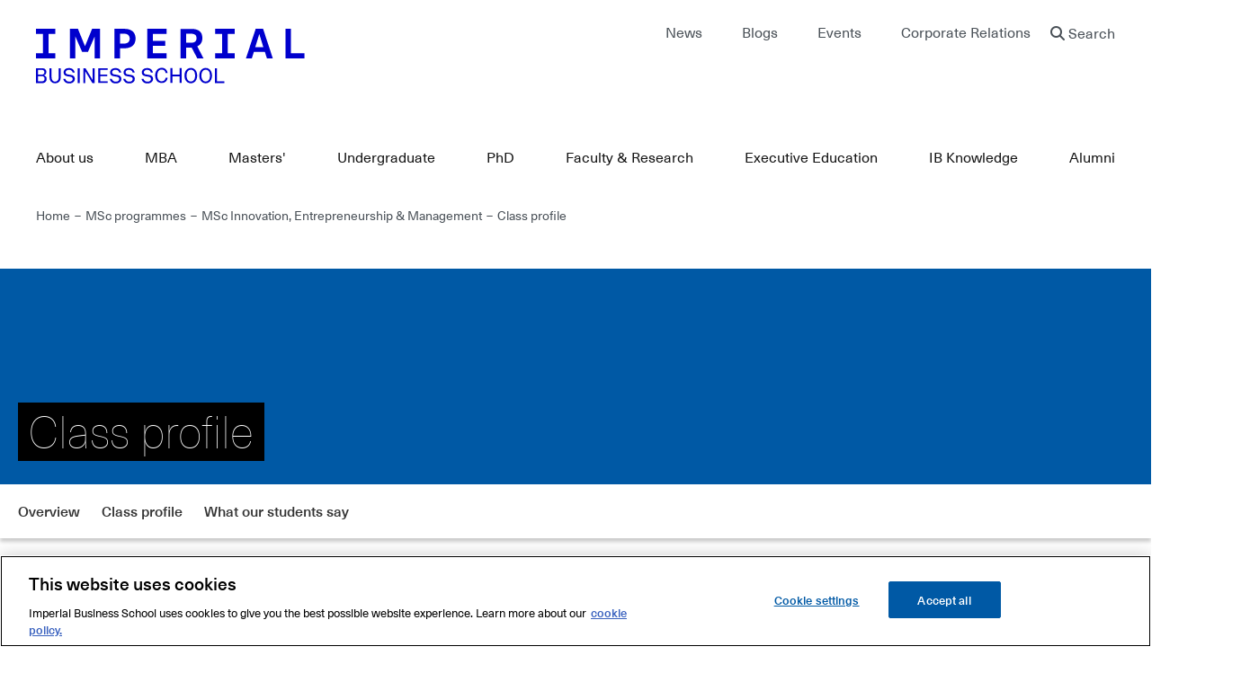

--- FILE ---
content_type: text/html; charset=UTF-8
request_url: https://www.imperial.ac.uk/business-school/masters/innovation-entrepreneurship-management/class-profile/
body_size: 48150
content:
<!DOCTYPE html>
<html lang="en" dir="ltr" prefix="og: https://ogp.me/ns#">
<head>
  <script>
    //let partyLib = '/themes/custom/icbs/build/js/partytown/';
    //if (window.location.href.indexOf("business-school") > -1) {
    //  partyLib = '/business-school' + partyLib;
    //}
    //partytown = {
    //  lib: partyLib,
    //  //forward: ['dataLayer.push', 'fbq'],
    //  //resolveUrl: function (url, location, type) {
    //  //  //if (type === 'script') {
    //  //  //  const proxyUrl = new URL('https://cdn.builder.codes/api/v1/js-proxy');
    //  //  //  proxyUrl.searchParams.append('url', url.href);
    //  //  //  proxyUrl.searchParams.append('apiKey', '15f3da5fbb10456e95a390848ef2b861');
    //  //  //  return proxyUrl;
    //  //  //}
    //  //  if (type === 'script') {
    //  //    var proxyUrl = new URL('https://www.imperial.ac.uk/business-school/');
    //  //    proxyUrl.searchParams.append('url', url.href);
    //  //    return proxyUrl;
    //  //  }
    //  //  return url;
    //  //},
    //};
//
    ///* Partytown 0.7.0 - MIT builder.io */
    //!function(t,e,n,i,r,o,a,d,s,c,p,l){function u(){l||(l=1,"/"==(a=(o.lib||"/~partytown/")+(o.debug?"debug/":""))[0]&&(s=e.querySelectorAll('script[type="text/partytown"]'),i!=t?i.dispatchEvent(new CustomEvent("pt1",{detail:t})):(d=setTimeout(w,1e4),e.addEventListener("pt0",f),r?h(1):n.serviceWorker?n.serviceWorker.register(a+(o.swPath||"partytown-sw.js"),{scope:a}).then((function(t){t.active?h():t.installing&&t.installing.addEventListener("statechange",(function(t){"activated"==t.target.state&&h()}))}),console.error):w())))}function h(t){c=e.createElement(t?"script":"iframe"),t||(c.setAttribute("style","display:block;width:0;height:0;border:0;visibility:hidden"),c.setAttribute("aria-hidden",!0)),c.src=a+"partytown-"+(t?"atomics.js?v=0.7.0":"sandbox-sw.html?"+Date.now()),e.body.appendChild(c)}function w(t,n){for(f(),t=0;t<s.length;t++)(n=e.createElement("script")).innerHTML=s[t].innerHTML,e.head.appendChild(n);c&&c.parentNode.removeChild(c)}function f(){clearTimeout(d)}o=t.partytown||{},i==t&&(o.forward||[]).map((function(e){p=t,e.split(".").map((function(e,n,i){p=p[i[n]]=n+1<i.length?"push"==i[n+1]?[]:p[i[n]]||{}:function(){(t._ptf=t._ptf||[]).push(i,arguments)}}))})),"complete"==e.readyState?u():(t.addEventListener("DOMContentLoaded",u),t.addEventListener("load",u))}(window,document,navigator,top,window.crossOriginIsolated);
  </script>

  <!-- OneTrust Cookies Consent Notice start for www.imperial.ac.uk/business-school -->
  <script src="https://cdn-ukwest.onetrust.com/scripttemplates/otSDKStub.js"  type="text/javascript" charset="UTF-8" data-domain-script="504a1c92-b457-4e6b-ac1a-afd67320ff16" ></script>
  <script type="text/javascript">
    function OptanonWrapper() { }
  </script>
  <!-- OneTrust Cookies Consent Notice end for www.imperial.ac.uk/business-school -->

  <!-- Start Executive education application ID -->
          <!-- End Executive education application ID -->

      <!-- Google Tag Manager -->
    <script>
      (function (w, d, s, l, i) {
        w[l] = w[l] || [];
        w[l].push({
          'gtm.start':
            new Date().getTime(), event: 'gtm.js'
        });
        var f = d.getElementsByTagName(s)[0],
          j = d.createElement(s), dl = l != 'dataLayer' ? '&l=' + l : '';
        j.async = true;
        j.src =
          'https://www.googletagmanager.com/gtm.js?id=' + i + dl;
        f.parentNode.insertBefore(j, f);
      })(window, document, 'script', 'dataLayer', 'GTM-NLPNR5');
    </script>
            <!-- End Google Tag Manager -->
  
        
        
  <meta charset="utf-8" />
<style>/* @see https://github.com/aFarkas/lazysizes#broken-image-symbol */.js img.lazyload:not([src]) { visibility: hidden; }/* @see https://github.com/aFarkas/lazysizes#automatically-setting-the-sizes-attribute */.js img.lazyloaded[data-sizes=auto] { display: block; width: 100%; }</style>
<meta name="description" content="View our MSc Innovation, Entrepreneurship &amp; Management class profile. Join high calibre students from around the world." />
<meta name="abstract" content="Our reputation as a world-leading university attracts high calibre students from across the world. Each cohort is as unique as the next." />
<meta name="geo.region" content="GB" />
<meta name="geo.placename" content="London" />
<meta name="icbm" content="51.499273, -0.174787" />
<meta name="geo.position" content="51.499273, -0.174787" />
<link rel="canonical" href="https://www.imperial.ac.uk/business-school/masters/innovation-entrepreneurship-management/class-profile/" />
<meta name="robots" content="index, follow" />
<meta name="lastmodified" content="2025-10-02UTC12:10:540" />
<meta property="og:site_name" content="Imperial Business School" />
<meta property="og:type" content="Programme page" />
<meta property="og:url" content="https://www.imperial.ac.uk/business-school/masters/innovation-entrepreneurship-management/class-profile/" />
<meta property="og:title" content="Class profile" />
<meta property="og:description" content="Our reputation as a world-leading university attracts high calibre students from across the world. Each cohort is as unique as the next." />
<meta property="og:image:url" content="" />
<meta name="twitter:card" content="summary_large_image" />
<meta name="twitter:site" content="@ImperialBiz" />
<meta name="twitter:title" content="Class profile" />
<meta name="twitter:description" content="Our reputation as a world-leading university attracts high calibre students from across the world. Each cohort is as unique as the next." />
<meta name="twitter:image" content="https://www.imperial.ac.uk,,,," />
<meta name="Generator" content="Drupal 10 (https://www.drupal.org)" />
<meta name="MobileOptimized" content="width" />
<meta name="HandheldFriendly" content="true" />
<meta name="viewport" content="width=device-width, initial-scale=1.0" />
<meta http-equiv="X-UA-Compatible" content="IE=edge" /><script type="text/javascript">(window.NREUM||(NREUM={})).init={privacy:{cookies_enabled:true},ajax:{deny_list:["bam.nr-data.net"]},feature_flags:["soft_nav"],distributed_tracing:{enabled:true}};(window.NREUM||(NREUM={})).loader_config={agentID:"1120036338",accountID:"3403031",trustKey:"66686",xpid:"VwIHUlZQCRABVFJUDggGV1cJ",licenseKey:"NRJS-dc31a2b6da7019ef036",applicationID:"1036991138",browserID:"1120036338"};;/*! For license information please see nr-loader-spa-1.308.0.min.js.LICENSE.txt */
(()=>{var e,t,r={384:(e,t,r)=>{"use strict";r.d(t,{NT:()=>a,US:()=>u,Zm:()=>o,bQ:()=>d,dV:()=>c,pV:()=>l});var n=r(6154),i=r(1863),s=r(1910);const a={beacon:"bam.nr-data.net",errorBeacon:"bam.nr-data.net"};function o(){return n.gm.NREUM||(n.gm.NREUM={}),void 0===n.gm.newrelic&&(n.gm.newrelic=n.gm.NREUM),n.gm.NREUM}function c(){let e=o();return e.o||(e.o={ST:n.gm.setTimeout,SI:n.gm.setImmediate||n.gm.setInterval,CT:n.gm.clearTimeout,XHR:n.gm.XMLHttpRequest,REQ:n.gm.Request,EV:n.gm.Event,PR:n.gm.Promise,MO:n.gm.MutationObserver,FETCH:n.gm.fetch,WS:n.gm.WebSocket},(0,s.i)(...Object.values(e.o))),e}function d(e,t){let r=o();r.initializedAgents??={},t.initializedAt={ms:(0,i.t)(),date:new Date},r.initializedAgents[e]=t}function u(e,t){o()[e]=t}function l(){return function(){let e=o();const t=e.info||{};e.info={beacon:a.beacon,errorBeacon:a.errorBeacon,...t}}(),function(){let e=o();const t=e.init||{};e.init={...t}}(),c(),function(){let e=o();const t=e.loader_config||{};e.loader_config={...t}}(),o()}},782:(e,t,r)=>{"use strict";r.d(t,{T:()=>n});const n=r(860).K7.pageViewTiming},860:(e,t,r)=>{"use strict";r.d(t,{$J:()=>u,K7:()=>c,P3:()=>d,XX:()=>i,Yy:()=>o,df:()=>s,qY:()=>n,v4:()=>a});const n="events",i="jserrors",s="browser/blobs",a="rum",o="browser/logs",c={ajax:"ajax",genericEvents:"generic_events",jserrors:i,logging:"logging",metrics:"metrics",pageAction:"page_action",pageViewEvent:"page_view_event",pageViewTiming:"page_view_timing",sessionReplay:"session_replay",sessionTrace:"session_trace",softNav:"soft_navigations",spa:"spa"},d={[c.pageViewEvent]:1,[c.pageViewTiming]:2,[c.metrics]:3,[c.jserrors]:4,[c.spa]:5,[c.ajax]:6,[c.sessionTrace]:7,[c.softNav]:8,[c.sessionReplay]:9,[c.logging]:10,[c.genericEvents]:11},u={[c.pageViewEvent]:a,[c.pageViewTiming]:n,[c.ajax]:n,[c.spa]:n,[c.softNav]:n,[c.metrics]:i,[c.jserrors]:i,[c.sessionTrace]:s,[c.sessionReplay]:s,[c.logging]:o,[c.genericEvents]:"ins"}},944:(e,t,r)=>{"use strict";r.d(t,{R:()=>i});var n=r(3241);function i(e,t){"function"==typeof console.debug&&(console.debug("New Relic Warning: https://github.com/newrelic/newrelic-browser-agent/blob/main/docs/warning-codes.md#".concat(e),t),(0,n.W)({agentIdentifier:null,drained:null,type:"data",name:"warn",feature:"warn",data:{code:e,secondary:t}}))}},993:(e,t,r)=>{"use strict";r.d(t,{A$:()=>s,ET:()=>a,TZ:()=>o,p_:()=>i});var n=r(860);const i={ERROR:"ERROR",WARN:"WARN",INFO:"INFO",DEBUG:"DEBUG",TRACE:"TRACE"},s={OFF:0,ERROR:1,WARN:2,INFO:3,DEBUG:4,TRACE:5},a="log",o=n.K7.logging},1541:(e,t,r)=>{"use strict";r.d(t,{U:()=>i,f:()=>n});const n={MFE:"MFE",BA:"BA"};function i(e,t){if(2!==t?.harvestEndpointVersion)return{};const r=t.agentRef.runtime.appMetadata.agents[0].entityGuid;return e?{"source.id":e.id,"source.name":e.name,"source.type":e.type,"parent.id":e.parent?.id||r,"parent.type":e.parent?.type||n.BA}:{"entity.guid":r,appId:t.agentRef.info.applicationID}}},1687:(e,t,r)=>{"use strict";r.d(t,{Ak:()=>d,Ze:()=>h,x3:()=>u});var n=r(3241),i=r(7836),s=r(3606),a=r(860),o=r(2646);const c={};function d(e,t){const r={staged:!1,priority:a.P3[t]||0};l(e),c[e].get(t)||c[e].set(t,r)}function u(e,t){e&&c[e]&&(c[e].get(t)&&c[e].delete(t),p(e,t,!1),c[e].size&&f(e))}function l(e){if(!e)throw new Error("agentIdentifier required");c[e]||(c[e]=new Map)}function h(e="",t="feature",r=!1){if(l(e),!e||!c[e].get(t)||r)return p(e,t);c[e].get(t).staged=!0,f(e)}function f(e){const t=Array.from(c[e]);t.every(([e,t])=>t.staged)&&(t.sort((e,t)=>e[1].priority-t[1].priority),t.forEach(([t])=>{c[e].delete(t),p(e,t)}))}function p(e,t,r=!0){const a=e?i.ee.get(e):i.ee,c=s.i.handlers;if(!a.aborted&&a.backlog&&c){if((0,n.W)({agentIdentifier:e,type:"lifecycle",name:"drain",feature:t}),r){const e=a.backlog[t],r=c[t];if(r){for(let t=0;e&&t<e.length;++t)g(e[t],r);Object.entries(r).forEach(([e,t])=>{Object.values(t||{}).forEach(t=>{t[0]?.on&&t[0]?.context()instanceof o.y&&t[0].on(e,t[1])})})}}a.isolatedBacklog||delete c[t],a.backlog[t]=null,a.emit("drain-"+t,[])}}function g(e,t){var r=e[1];Object.values(t[r]||{}).forEach(t=>{var r=e[0];if(t[0]===r){var n=t[1],i=e[3],s=e[2];n.apply(i,s)}})}},1738:(e,t,r)=>{"use strict";r.d(t,{U:()=>f,Y:()=>h});var n=r(3241),i=r(9908),s=r(1863),a=r(944),o=r(5701),c=r(3969),d=r(8362),u=r(860),l=r(4261);function h(e,t,r,s){const h=s||r;!h||h[e]&&h[e]!==d.d.prototype[e]||(h[e]=function(){(0,i.p)(c.xV,["API/"+e+"/called"],void 0,u.K7.metrics,r.ee),(0,n.W)({agentIdentifier:r.agentIdentifier,drained:!!o.B?.[r.agentIdentifier],type:"data",name:"api",feature:l.Pl+e,data:{}});try{return t.apply(this,arguments)}catch(e){(0,a.R)(23,e)}})}function f(e,t,r,n,a){const o=e.info;null===r?delete o.jsAttributes[t]:o.jsAttributes[t]=r,(a||null===r)&&(0,i.p)(l.Pl+n,[(0,s.t)(),t,r],void 0,"session",e.ee)}},1741:(e,t,r)=>{"use strict";r.d(t,{W:()=>s});var n=r(944),i=r(4261);class s{#e(e,...t){if(this[e]!==s.prototype[e])return this[e](...t);(0,n.R)(35,e)}addPageAction(e,t){return this.#e(i.hG,e,t)}register(e){return this.#e(i.eY,e)}recordCustomEvent(e,t){return this.#e(i.fF,e,t)}setPageViewName(e,t){return this.#e(i.Fw,e,t)}setCustomAttribute(e,t,r){return this.#e(i.cD,e,t,r)}noticeError(e,t){return this.#e(i.o5,e,t)}setUserId(e,t=!1){return this.#e(i.Dl,e,t)}setApplicationVersion(e){return this.#e(i.nb,e)}setErrorHandler(e){return this.#e(i.bt,e)}addRelease(e,t){return this.#e(i.k6,e,t)}log(e,t){return this.#e(i.$9,e,t)}start(){return this.#e(i.d3)}finished(e){return this.#e(i.BL,e)}recordReplay(){return this.#e(i.CH)}pauseReplay(){return this.#e(i.Tb)}addToTrace(e){return this.#e(i.U2,e)}setCurrentRouteName(e){return this.#e(i.PA,e)}interaction(e){return this.#e(i.dT,e)}wrapLogger(e,t,r){return this.#e(i.Wb,e,t,r)}measure(e,t){return this.#e(i.V1,e,t)}consent(e){return this.#e(i.Pv,e)}}},1863:(e,t,r)=>{"use strict";function n(){return Math.floor(performance.now())}r.d(t,{t:()=>n})},1910:(e,t,r)=>{"use strict";r.d(t,{i:()=>s});var n=r(944);const i=new Map;function s(...e){return e.every(e=>{if(i.has(e))return i.get(e);const t="function"==typeof e?e.toString():"",r=t.includes("[native code]"),s=t.includes("nrWrapper");return r||s||(0,n.R)(64,e?.name||t),i.set(e,r),r})}},2555:(e,t,r)=>{"use strict";r.d(t,{D:()=>o,f:()=>a});var n=r(384),i=r(8122);const s={beacon:n.NT.beacon,errorBeacon:n.NT.errorBeacon,licenseKey:void 0,applicationID:void 0,sa:void 0,queueTime:void 0,applicationTime:void 0,ttGuid:void 0,user:void 0,account:void 0,product:void 0,extra:void 0,jsAttributes:{},userAttributes:void 0,atts:void 0,transactionName:void 0,tNamePlain:void 0};function a(e){try{return!!e.licenseKey&&!!e.errorBeacon&&!!e.applicationID}catch(e){return!1}}const o=e=>(0,i.a)(e,s)},2614:(e,t,r)=>{"use strict";r.d(t,{BB:()=>a,H3:()=>n,g:()=>d,iL:()=>c,tS:()=>o,uh:()=>i,wk:()=>s});const n="NRBA",i="SESSION",s=144e5,a=18e5,o={STARTED:"session-started",PAUSE:"session-pause",RESET:"session-reset",RESUME:"session-resume",UPDATE:"session-update"},c={SAME_TAB:"same-tab",CROSS_TAB:"cross-tab"},d={OFF:0,FULL:1,ERROR:2}},2646:(e,t,r)=>{"use strict";r.d(t,{y:()=>n});class n{constructor(e){this.contextId=e}}},2843:(e,t,r)=>{"use strict";r.d(t,{G:()=>s,u:()=>i});var n=r(3878);function i(e,t=!1,r,i){(0,n.DD)("visibilitychange",function(){if(t)return void("hidden"===document.visibilityState&&e());e(document.visibilityState)},r,i)}function s(e,t,r){(0,n.sp)("pagehide",e,t,r)}},3241:(e,t,r)=>{"use strict";r.d(t,{W:()=>s});var n=r(6154);const i="newrelic";function s(e={}){try{n.gm.dispatchEvent(new CustomEvent(i,{detail:e}))}catch(e){}}},3304:(e,t,r)=>{"use strict";r.d(t,{A:()=>s});var n=r(7836);const i=()=>{const e=new WeakSet;return(t,r)=>{if("object"==typeof r&&null!==r){if(e.has(r))return;e.add(r)}return r}};function s(e){try{return JSON.stringify(e,i())??""}catch(e){try{n.ee.emit("internal-error",[e])}catch(e){}return""}}},3333:(e,t,r)=>{"use strict";r.d(t,{$v:()=>u,TZ:()=>n,Xh:()=>c,Zp:()=>i,kd:()=>d,mq:()=>o,nf:()=>a,qN:()=>s});const n=r(860).K7.genericEvents,i=["auxclick","click","copy","keydown","paste","scrollend"],s=["focus","blur"],a=4,o=1e3,c=2e3,d=["PageAction","UserAction","BrowserPerformance"],u={RESOURCES:"experimental.resources",REGISTER:"register"}},3434:(e,t,r)=>{"use strict";r.d(t,{Jt:()=>s,YM:()=>d});var n=r(7836),i=r(5607);const s="nr@original:".concat(i.W),a=50;var o=Object.prototype.hasOwnProperty,c=!1;function d(e,t){return e||(e=n.ee),r.inPlace=function(e,t,n,i,s){n||(n="");const a="-"===n.charAt(0);for(let o=0;o<t.length;o++){const c=t[o],d=e[c];l(d)||(e[c]=r(d,a?c+n:n,i,c,s))}},r.flag=s,r;function r(t,r,n,c,d){return l(t)?t:(r||(r=""),nrWrapper[s]=t,function(e,t,r){if(Object.defineProperty&&Object.keys)try{return Object.keys(e).forEach(function(r){Object.defineProperty(t,r,{get:function(){return e[r]},set:function(t){return e[r]=t,t}})}),t}catch(e){u([e],r)}for(var n in e)o.call(e,n)&&(t[n]=e[n])}(t,nrWrapper,e),nrWrapper);function nrWrapper(){var s,o,l,h;let f;try{o=this,s=[...arguments],l="function"==typeof n?n(s,o):n||{}}catch(t){u([t,"",[s,o,c],l],e)}i(r+"start",[s,o,c],l,d);const p=performance.now();let g;try{return h=t.apply(o,s),g=performance.now(),h}catch(e){throw g=performance.now(),i(r+"err",[s,o,e],l,d),f=e,f}finally{const e=g-p,t={start:p,end:g,duration:e,isLongTask:e>=a,methodName:c,thrownError:f};t.isLongTask&&i("long-task",[t,o],l,d),i(r+"end",[s,o,h],l,d)}}}function i(r,n,i,s){if(!c||t){var a=c;c=!0;try{e.emit(r,n,i,t,s)}catch(t){u([t,r,n,i],e)}c=a}}}function u(e,t){t||(t=n.ee);try{t.emit("internal-error",e)}catch(e){}}function l(e){return!(e&&"function"==typeof e&&e.apply&&!e[s])}},3606:(e,t,r)=>{"use strict";r.d(t,{i:()=>s});var n=r(9908);s.on=a;var i=s.handlers={};function s(e,t,r,s){a(s||n.d,i,e,t,r)}function a(e,t,r,i,s){s||(s="feature"),e||(e=n.d);var a=t[s]=t[s]||{};(a[r]=a[r]||[]).push([e,i])}},3738:(e,t,r)=>{"use strict";r.d(t,{He:()=>i,Kp:()=>o,Lc:()=>d,Rz:()=>u,TZ:()=>n,bD:()=>s,d3:()=>a,jx:()=>l,sl:()=>h,uP:()=>c});const n=r(860).K7.sessionTrace,i="bstResource",s="resource",a="-start",o="-end",c="fn"+a,d="fn"+o,u="pushState",l=1e3,h=3e4},3785:(e,t,r)=>{"use strict";r.d(t,{R:()=>c,b:()=>d});var n=r(9908),i=r(1863),s=r(860),a=r(3969),o=r(993);function c(e,t,r={},c=o.p_.INFO,d=!0,u,l=(0,i.t)()){(0,n.p)(a.xV,["API/logging/".concat(c.toLowerCase(),"/called")],void 0,s.K7.metrics,e),(0,n.p)(o.ET,[l,t,r,c,d,u],void 0,s.K7.logging,e)}function d(e){return"string"==typeof e&&Object.values(o.p_).some(t=>t===e.toUpperCase().trim())}},3878:(e,t,r)=>{"use strict";function n(e,t){return{capture:e,passive:!1,signal:t}}function i(e,t,r=!1,i){window.addEventListener(e,t,n(r,i))}function s(e,t,r=!1,i){document.addEventListener(e,t,n(r,i))}r.d(t,{DD:()=>s,jT:()=>n,sp:()=>i})},3962:(e,t,r)=>{"use strict";r.d(t,{AM:()=>a,O2:()=>l,OV:()=>s,Qu:()=>h,TZ:()=>c,ih:()=>f,pP:()=>o,t1:()=>u,tC:()=>i,wD:()=>d});var n=r(860);const i=["click","keydown","submit"],s="popstate",a="api",o="initialPageLoad",c=n.K7.softNav,d=5e3,u=500,l={INITIAL_PAGE_LOAD:"",ROUTE_CHANGE:1,UNSPECIFIED:2},h={INTERACTION:1,AJAX:2,CUSTOM_END:3,CUSTOM_TRACER:4},f={IP:"in progress",PF:"pending finish",FIN:"finished",CAN:"cancelled"}},3969:(e,t,r)=>{"use strict";r.d(t,{TZ:()=>n,XG:()=>o,rs:()=>i,xV:()=>a,z_:()=>s});const n=r(860).K7.metrics,i="sm",s="cm",a="storeSupportabilityMetrics",o="storeEventMetrics"},4234:(e,t,r)=>{"use strict";r.d(t,{W:()=>s});var n=r(7836),i=r(1687);class s{constructor(e,t){this.agentIdentifier=e,this.ee=n.ee.get(e),this.featureName=t,this.blocked=!1}deregisterDrain(){(0,i.x3)(this.agentIdentifier,this.featureName)}}},4261:(e,t,r)=>{"use strict";r.d(t,{$9:()=>u,BL:()=>c,CH:()=>p,Dl:()=>R,Fw:()=>w,PA:()=>v,Pl:()=>n,Pv:()=>A,Tb:()=>h,U2:()=>a,V1:()=>E,Wb:()=>T,bt:()=>y,cD:()=>b,d3:()=>x,dT:()=>d,eY:()=>g,fF:()=>f,hG:()=>s,hw:()=>i,k6:()=>o,nb:()=>m,o5:()=>l});const n="api-",i=n+"ixn-",s="addPageAction",a="addToTrace",o="addRelease",c="finished",d="interaction",u="log",l="noticeError",h="pauseReplay",f="recordCustomEvent",p="recordReplay",g="register",m="setApplicationVersion",v="setCurrentRouteName",b="setCustomAttribute",y="setErrorHandler",w="setPageViewName",R="setUserId",x="start",T="wrapLogger",E="measure",A="consent"},5205:(e,t,r)=>{"use strict";r.d(t,{j:()=>S});var n=r(384),i=r(1741);var s=r(2555),a=r(3333);const o=e=>{if(!e||"string"!=typeof e)return!1;try{document.createDocumentFragment().querySelector(e)}catch{return!1}return!0};var c=r(2614),d=r(944),u=r(8122);const l="[data-nr-mask]",h=e=>(0,u.a)(e,(()=>{const e={feature_flags:[],experimental:{allow_registered_children:!1,resources:!1},mask_selector:"*",block_selector:"[data-nr-block]",mask_input_options:{color:!1,date:!1,"datetime-local":!1,email:!1,month:!1,number:!1,range:!1,search:!1,tel:!1,text:!1,time:!1,url:!1,week:!1,textarea:!1,select:!1,password:!0}};return{ajax:{deny_list:void 0,block_internal:!0,enabled:!0,autoStart:!0},api:{get allow_registered_children(){return e.feature_flags.includes(a.$v.REGISTER)||e.experimental.allow_registered_children},set allow_registered_children(t){e.experimental.allow_registered_children=t},duplicate_registered_data:!1},browser_consent_mode:{enabled:!1},distributed_tracing:{enabled:void 0,exclude_newrelic_header:void 0,cors_use_newrelic_header:void 0,cors_use_tracecontext_headers:void 0,allowed_origins:void 0},get feature_flags(){return e.feature_flags},set feature_flags(t){e.feature_flags=t},generic_events:{enabled:!0,autoStart:!0},harvest:{interval:30},jserrors:{enabled:!0,autoStart:!0},logging:{enabled:!0,autoStart:!0},metrics:{enabled:!0,autoStart:!0},obfuscate:void 0,page_action:{enabled:!0},page_view_event:{enabled:!0,autoStart:!0},page_view_timing:{enabled:!0,autoStart:!0},performance:{capture_marks:!1,capture_measures:!1,capture_detail:!0,resources:{get enabled(){return e.feature_flags.includes(a.$v.RESOURCES)||e.experimental.resources},set enabled(t){e.experimental.resources=t},asset_types:[],first_party_domains:[],ignore_newrelic:!0}},privacy:{cookies_enabled:!0},proxy:{assets:void 0,beacon:void 0},session:{expiresMs:c.wk,inactiveMs:c.BB},session_replay:{autoStart:!0,enabled:!1,preload:!1,sampling_rate:10,error_sampling_rate:100,collect_fonts:!1,inline_images:!1,fix_stylesheets:!0,mask_all_inputs:!0,get mask_text_selector(){return e.mask_selector},set mask_text_selector(t){o(t)?e.mask_selector="".concat(t,",").concat(l):""===t||null===t?e.mask_selector=l:(0,d.R)(5,t)},get block_class(){return"nr-block"},get ignore_class(){return"nr-ignore"},get mask_text_class(){return"nr-mask"},get block_selector(){return e.block_selector},set block_selector(t){o(t)?e.block_selector+=",".concat(t):""!==t&&(0,d.R)(6,t)},get mask_input_options(){return e.mask_input_options},set mask_input_options(t){t&&"object"==typeof t?e.mask_input_options={...t,password:!0}:(0,d.R)(7,t)}},session_trace:{enabled:!0,autoStart:!0},soft_navigations:{enabled:!0,autoStart:!0},spa:{enabled:!0,autoStart:!0},ssl:void 0,user_actions:{enabled:!0,elementAttributes:["id","className","tagName","type"]}}})());var f=r(6154),p=r(9324);let g=0;const m={buildEnv:p.F3,distMethod:p.Xs,version:p.xv,originTime:f.WN},v={consented:!1},b={appMetadata:{},get consented(){return this.session?.state?.consent||v.consented},set consented(e){v.consented=e},customTransaction:void 0,denyList:void 0,disabled:!1,harvester:void 0,isolatedBacklog:!1,isRecording:!1,loaderType:void 0,maxBytes:3e4,obfuscator:void 0,onerror:void 0,ptid:void 0,releaseIds:{},session:void 0,timeKeeper:void 0,registeredEntities:[],jsAttributesMetadata:{bytes:0},get harvestCount(){return++g}},y=e=>{const t=(0,u.a)(e,b),r=Object.keys(m).reduce((e,t)=>(e[t]={value:m[t],writable:!1,configurable:!0,enumerable:!0},e),{});return Object.defineProperties(t,r)};var w=r(5701);const R=e=>{const t=e.startsWith("http");e+="/",r.p=t?e:"https://"+e};var x=r(7836),T=r(3241);const E={accountID:void 0,trustKey:void 0,agentID:void 0,licenseKey:void 0,applicationID:void 0,xpid:void 0},A=e=>(0,u.a)(e,E),_=new Set;function S(e,t={},r,a){let{init:o,info:c,loader_config:d,runtime:u={},exposed:l=!0}=t;if(!c){const e=(0,n.pV)();o=e.init,c=e.info,d=e.loader_config}e.init=h(o||{}),e.loader_config=A(d||{}),c.jsAttributes??={},f.bv&&(c.jsAttributes.isWorker=!0),e.info=(0,s.D)(c);const p=e.init,g=[c.beacon,c.errorBeacon];_.has(e.agentIdentifier)||(p.proxy.assets&&(R(p.proxy.assets),g.push(p.proxy.assets)),p.proxy.beacon&&g.push(p.proxy.beacon),e.beacons=[...g],function(e){const t=(0,n.pV)();Object.getOwnPropertyNames(i.W.prototype).forEach(r=>{const n=i.W.prototype[r];if("function"!=typeof n||"constructor"===n)return;let s=t[r];e[r]&&!1!==e.exposed&&"micro-agent"!==e.runtime?.loaderType&&(t[r]=(...t)=>{const n=e[r](...t);return s?s(...t):n})})}(e),(0,n.US)("activatedFeatures",w.B)),u.denyList=[...p.ajax.deny_list||[],...p.ajax.block_internal?g:[]],u.ptid=e.agentIdentifier,u.loaderType=r,e.runtime=y(u),_.has(e.agentIdentifier)||(e.ee=x.ee.get(e.agentIdentifier),e.exposed=l,(0,T.W)({agentIdentifier:e.agentIdentifier,drained:!!w.B?.[e.agentIdentifier],type:"lifecycle",name:"initialize",feature:void 0,data:e.config})),_.add(e.agentIdentifier)}},5270:(e,t,r)=>{"use strict";r.d(t,{Aw:()=>a,SR:()=>s,rF:()=>o});var n=r(384),i=r(7767);function s(e){return!!(0,n.dV)().o.MO&&(0,i.V)(e)&&!0===e?.session_trace.enabled}function a(e){return!0===e?.session_replay.preload&&s(e)}function o(e,t){try{if("string"==typeof t?.type){if("password"===t.type.toLowerCase())return"*".repeat(e?.length||0);if(void 0!==t?.dataset?.nrUnmask||t?.classList?.contains("nr-unmask"))return e}}catch(e){}return"string"==typeof e?e.replace(/[\S]/g,"*"):"*".repeat(e?.length||0)}},5289:(e,t,r)=>{"use strict";r.d(t,{GG:()=>a,Qr:()=>c,sB:()=>o});var n=r(3878),i=r(6389);function s(){return"undefined"==typeof document||"complete"===document.readyState}function a(e,t){if(s())return e();const r=(0,i.J)(e),a=setInterval(()=>{s()&&(clearInterval(a),r())},500);(0,n.sp)("load",r,t)}function o(e){if(s())return e();(0,n.DD)("DOMContentLoaded",e)}function c(e){if(s())return e();(0,n.sp)("popstate",e)}},5607:(e,t,r)=>{"use strict";r.d(t,{W:()=>n});const n=(0,r(9566).bz)()},5701:(e,t,r)=>{"use strict";r.d(t,{B:()=>s,t:()=>a});var n=r(3241);const i=new Set,s={};function a(e,t){const r=t.agentIdentifier;s[r]??={},e&&"object"==typeof e&&(i.has(r)||(t.ee.emit("rumresp",[e]),s[r]=e,i.add(r),(0,n.W)({agentIdentifier:r,loaded:!0,drained:!0,type:"lifecycle",name:"load",feature:void 0,data:e})))}},6154:(e,t,r)=>{"use strict";r.d(t,{OF:()=>d,RI:()=>i,WN:()=>h,bv:()=>s,eN:()=>f,gm:()=>a,lR:()=>l,m:()=>c,mw:()=>o,sb:()=>u});var n=r(1863);const i="undefined"!=typeof window&&!!window.document,s="undefined"!=typeof WorkerGlobalScope&&("undefined"!=typeof self&&self instanceof WorkerGlobalScope&&self.navigator instanceof WorkerNavigator||"undefined"!=typeof globalThis&&globalThis instanceof WorkerGlobalScope&&globalThis.navigator instanceof WorkerNavigator),a=i?window:"undefined"!=typeof WorkerGlobalScope&&("undefined"!=typeof self&&self instanceof WorkerGlobalScope&&self||"undefined"!=typeof globalThis&&globalThis instanceof WorkerGlobalScope&&globalThis),o=Boolean("hidden"===a?.document?.visibilityState),c=""+a?.location,d=/iPad|iPhone|iPod/.test(a.navigator?.userAgent),u=d&&"undefined"==typeof SharedWorker,l=(()=>{const e=a.navigator?.userAgent?.match(/Firefox[/\s](\d+\.\d+)/);return Array.isArray(e)&&e.length>=2?+e[1]:0})(),h=Date.now()-(0,n.t)(),f=()=>"undefined"!=typeof PerformanceNavigationTiming&&a?.performance?.getEntriesByType("navigation")?.[0]?.responseStart},6344:(e,t,r)=>{"use strict";r.d(t,{BB:()=>u,Qb:()=>l,TZ:()=>i,Ug:()=>a,Vh:()=>s,_s:()=>o,bc:()=>d,yP:()=>c});var n=r(2614);const i=r(860).K7.sessionReplay,s="errorDuringReplay",a=.12,o={DomContentLoaded:0,Load:1,FullSnapshot:2,IncrementalSnapshot:3,Meta:4,Custom:5},c={[n.g.ERROR]:15e3,[n.g.FULL]:3e5,[n.g.OFF]:0},d={RESET:{message:"Session was reset",sm:"Reset"},IMPORT:{message:"Recorder failed to import",sm:"Import"},TOO_MANY:{message:"429: Too Many Requests",sm:"Too-Many"},TOO_BIG:{message:"Payload was too large",sm:"Too-Big"},CROSS_TAB:{message:"Session Entity was set to OFF on another tab",sm:"Cross-Tab"},ENTITLEMENTS:{message:"Session Replay is not allowed and will not be started",sm:"Entitlement"}},u=5e3,l={API:"api",RESUME:"resume",SWITCH_TO_FULL:"switchToFull",INITIALIZE:"initialize",PRELOAD:"preload"}},6389:(e,t,r)=>{"use strict";function n(e,t=500,r={}){const n=r?.leading||!1;let i;return(...r)=>{n&&void 0===i&&(e.apply(this,r),i=setTimeout(()=>{i=clearTimeout(i)},t)),n||(clearTimeout(i),i=setTimeout(()=>{e.apply(this,r)},t))}}function i(e){let t=!1;return(...r)=>{t||(t=!0,e.apply(this,r))}}r.d(t,{J:()=>i,s:()=>n})},6630:(e,t,r)=>{"use strict";r.d(t,{T:()=>n});const n=r(860).K7.pageViewEvent},6774:(e,t,r)=>{"use strict";r.d(t,{T:()=>n});const n=r(860).K7.jserrors},7295:(e,t,r)=>{"use strict";r.d(t,{Xv:()=>a,gX:()=>i,iW:()=>s});var n=[];function i(e){if(!e||s(e))return!1;if(0===n.length)return!0;if("*"===n[0].hostname)return!1;for(var t=0;t<n.length;t++){var r=n[t];if(r.hostname.test(e.hostname)&&r.pathname.test(e.pathname))return!1}return!0}function s(e){return void 0===e.hostname}function a(e){if(n=[],e&&e.length)for(var t=0;t<e.length;t++){let r=e[t];if(!r)continue;if("*"===r)return void(n=[{hostname:"*"}]);0===r.indexOf("http://")?r=r.substring(7):0===r.indexOf("https://")&&(r=r.substring(8));const i=r.indexOf("/");let s,a;i>0?(s=r.substring(0,i),a=r.substring(i)):(s=r,a="*");let[c]=s.split(":");n.push({hostname:o(c),pathname:o(a,!0)})}}function o(e,t=!1){const r=e.replace(/[.+?^${}()|[\]\\]/g,e=>"\\"+e).replace(/\*/g,".*?");return new RegExp((t?"^":"")+r+"$")}},7485:(e,t,r)=>{"use strict";r.d(t,{D:()=>i});var n=r(6154);function i(e){if(0===(e||"").indexOf("data:"))return{protocol:"data"};try{const t=new URL(e,location.href),r={port:t.port,hostname:t.hostname,pathname:t.pathname,search:t.search,protocol:t.protocol.slice(0,t.protocol.indexOf(":")),sameOrigin:t.protocol===n.gm?.location?.protocol&&t.host===n.gm?.location?.host};return r.port&&""!==r.port||("http:"===t.protocol&&(r.port="80"),"https:"===t.protocol&&(r.port="443")),r.pathname&&""!==r.pathname?r.pathname.startsWith("/")||(r.pathname="/".concat(r.pathname)):r.pathname="/",r}catch(e){return{}}}},7699:(e,t,r)=>{"use strict";r.d(t,{It:()=>s,KC:()=>o,No:()=>i,qh:()=>a});var n=r(860);const i=16e3,s=1e6,a="SESSION_ERROR",o={[n.K7.logging]:!0,[n.K7.genericEvents]:!1,[n.K7.jserrors]:!1,[n.K7.ajax]:!1}},7767:(e,t,r)=>{"use strict";r.d(t,{V:()=>i});var n=r(6154);const i=e=>n.RI&&!0===e?.privacy.cookies_enabled},7836:(e,t,r)=>{"use strict";r.d(t,{P:()=>o,ee:()=>c});var n=r(384),i=r(8990),s=r(2646),a=r(5607);const o="nr@context:".concat(a.W),c=function e(t,r){var n={},a={},u={},l=!1;try{l=16===r.length&&d.initializedAgents?.[r]?.runtime.isolatedBacklog}catch(e){}var h={on:p,addEventListener:p,removeEventListener:function(e,t){var r=n[e];if(!r)return;for(var i=0;i<r.length;i++)r[i]===t&&r.splice(i,1)},emit:function(e,r,n,i,s){!1!==s&&(s=!0);if(c.aborted&&!i)return;t&&s&&t.emit(e,r,n);var o=f(n);g(e).forEach(e=>{e.apply(o,r)});var d=v()[a[e]];d&&d.push([h,e,r,o]);return o},get:m,listeners:g,context:f,buffer:function(e,t){const r=v();if(t=t||"feature",h.aborted)return;Object.entries(e||{}).forEach(([e,n])=>{a[n]=t,t in r||(r[t]=[])})},abort:function(){h._aborted=!0,Object.keys(h.backlog).forEach(e=>{delete h.backlog[e]})},isBuffering:function(e){return!!v()[a[e]]},debugId:r,backlog:l?{}:t&&"object"==typeof t.backlog?t.backlog:{},isolatedBacklog:l};return Object.defineProperty(h,"aborted",{get:()=>{let e=h._aborted||!1;return e||(t&&(e=t.aborted),e)}}),h;function f(e){return e&&e instanceof s.y?e:e?(0,i.I)(e,o,()=>new s.y(o)):new s.y(o)}function p(e,t){n[e]=g(e).concat(t)}function g(e){return n[e]||[]}function m(t){return u[t]=u[t]||e(h,t)}function v(){return h.backlog}}(void 0,"globalEE"),d=(0,n.Zm)();d.ee||(d.ee=c)},8122:(e,t,r)=>{"use strict";r.d(t,{a:()=>i});var n=r(944);function i(e,t){try{if(!e||"object"!=typeof e)return(0,n.R)(3);if(!t||"object"!=typeof t)return(0,n.R)(4);const r=Object.create(Object.getPrototypeOf(t),Object.getOwnPropertyDescriptors(t)),s=0===Object.keys(r).length?e:r;for(let a in s)if(void 0!==e[a])try{if(null===e[a]){r[a]=null;continue}Array.isArray(e[a])&&Array.isArray(t[a])?r[a]=Array.from(new Set([...e[a],...t[a]])):"object"==typeof e[a]&&"object"==typeof t[a]?r[a]=i(e[a],t[a]):r[a]=e[a]}catch(e){r[a]||(0,n.R)(1,e)}return r}catch(e){(0,n.R)(2,e)}}},8139:(e,t,r)=>{"use strict";r.d(t,{u:()=>h});var n=r(7836),i=r(3434),s=r(8990),a=r(6154);const o={},c=a.gm.XMLHttpRequest,d="addEventListener",u="removeEventListener",l="nr@wrapped:".concat(n.P);function h(e){var t=function(e){return(e||n.ee).get("events")}(e);if(o[t.debugId]++)return t;o[t.debugId]=1;var r=(0,i.YM)(t,!0);function h(e){r.inPlace(e,[d,u],"-",p)}function p(e,t){return e[1]}return"getPrototypeOf"in Object&&(a.RI&&f(document,h),c&&f(c.prototype,h),f(a.gm,h)),t.on(d+"-start",function(e,t){var n=e[1];if(null!==n&&("function"==typeof n||"object"==typeof n)&&"newrelic"!==e[0]){var i=(0,s.I)(n,l,function(){var e={object:function(){if("function"!=typeof n.handleEvent)return;return n.handleEvent.apply(n,arguments)},function:n}[typeof n];return e?r(e,"fn-",null,e.name||"anonymous"):n});this.wrapped=e[1]=i}}),t.on(u+"-start",function(e){e[1]=this.wrapped||e[1]}),t}function f(e,t,...r){let n=e;for(;"object"==typeof n&&!Object.prototype.hasOwnProperty.call(n,d);)n=Object.getPrototypeOf(n);n&&t(n,...r)}},8362:(e,t,r)=>{"use strict";r.d(t,{d:()=>s});var n=r(9566),i=r(1741);class s extends i.W{agentIdentifier=(0,n.LA)(16)}},8374:(e,t,r)=>{r.nc=(()=>{try{return document?.currentScript?.nonce}catch(e){}return""})()},8990:(e,t,r)=>{"use strict";r.d(t,{I:()=>i});var n=Object.prototype.hasOwnProperty;function i(e,t,r){if(n.call(e,t))return e[t];var i=r();if(Object.defineProperty&&Object.keys)try{return Object.defineProperty(e,t,{value:i,writable:!0,enumerable:!1}),i}catch(e){}return e[t]=i,i}},9119:(e,t,r)=>{"use strict";r.d(t,{L:()=>s});var n=/([^?#]*)[^#]*(#[^?]*|$).*/,i=/([^?#]*)().*/;function s(e,t){return e?e.replace(t?n:i,"$1$2"):e}},9300:(e,t,r)=>{"use strict";r.d(t,{T:()=>n});const n=r(860).K7.ajax},9324:(e,t,r)=>{"use strict";r.d(t,{AJ:()=>a,F3:()=>i,Xs:()=>s,Yq:()=>o,xv:()=>n});const n="1.308.0",i="PROD",s="CDN",a="@newrelic/rrweb",o="1.0.1"},9566:(e,t,r)=>{"use strict";r.d(t,{LA:()=>o,ZF:()=>c,bz:()=>a,el:()=>d});var n=r(6154);const i="xxxxxxxx-xxxx-4xxx-yxxx-xxxxxxxxxxxx";function s(e,t){return e?15&e[t]:16*Math.random()|0}function a(){const e=n.gm?.crypto||n.gm?.msCrypto;let t,r=0;return e&&e.getRandomValues&&(t=e.getRandomValues(new Uint8Array(30))),i.split("").map(e=>"x"===e?s(t,r++).toString(16):"y"===e?(3&s()|8).toString(16):e).join("")}function o(e){const t=n.gm?.crypto||n.gm?.msCrypto;let r,i=0;t&&t.getRandomValues&&(r=t.getRandomValues(new Uint8Array(e)));const a=[];for(var o=0;o<e;o++)a.push(s(r,i++).toString(16));return a.join("")}function c(){return o(16)}function d(){return o(32)}},9908:(e,t,r)=>{"use strict";r.d(t,{d:()=>n,p:()=>i});var n=r(7836).ee.get("handle");function i(e,t,r,i,s){s?(s.buffer([e],i),s.emit(e,t,r)):(n.buffer([e],i),n.emit(e,t,r))}}},n={};function i(e){var t=n[e];if(void 0!==t)return t.exports;var s=n[e]={exports:{}};return r[e](s,s.exports,i),s.exports}i.m=r,i.d=(e,t)=>{for(var r in t)i.o(t,r)&&!i.o(e,r)&&Object.defineProperty(e,r,{enumerable:!0,get:t[r]})},i.f={},i.e=e=>Promise.all(Object.keys(i.f).reduce((t,r)=>(i.f[r](e,t),t),[])),i.u=e=>({212:"nr-spa-compressor",249:"nr-spa-recorder",478:"nr-spa"}[e]+"-1.308.0.min.js"),i.o=(e,t)=>Object.prototype.hasOwnProperty.call(e,t),e={},t="NRBA-1.308.0.PROD:",i.l=(r,n,s,a)=>{if(e[r])e[r].push(n);else{var o,c;if(void 0!==s)for(var d=document.getElementsByTagName("script"),u=0;u<d.length;u++){var l=d[u];if(l.getAttribute("src")==r||l.getAttribute("data-webpack")==t+s){o=l;break}}if(!o){c=!0;var h={478:"sha512-RSfSVnmHk59T/uIPbdSE0LPeqcEdF4/+XhfJdBuccH5rYMOEZDhFdtnh6X6nJk7hGpzHd9Ujhsy7lZEz/ORYCQ==",249:"sha512-ehJXhmntm85NSqW4MkhfQqmeKFulra3klDyY0OPDUE+sQ3GokHlPh1pmAzuNy//3j4ac6lzIbmXLvGQBMYmrkg==",212:"sha512-B9h4CR46ndKRgMBcK+j67uSR2RCnJfGefU+A7FrgR/k42ovXy5x/MAVFiSvFxuVeEk/pNLgvYGMp1cBSK/G6Fg=="};(o=document.createElement("script")).charset="utf-8",i.nc&&o.setAttribute("nonce",i.nc),o.setAttribute("data-webpack",t+s),o.src=r,0!==o.src.indexOf(window.location.origin+"/")&&(o.crossOrigin="anonymous"),h[a]&&(o.integrity=h[a])}e[r]=[n];var f=(t,n)=>{o.onerror=o.onload=null,clearTimeout(p);var i=e[r];if(delete e[r],o.parentNode&&o.parentNode.removeChild(o),i&&i.forEach(e=>e(n)),t)return t(n)},p=setTimeout(f.bind(null,void 0,{type:"timeout",target:o}),12e4);o.onerror=f.bind(null,o.onerror),o.onload=f.bind(null,o.onload),c&&document.head.appendChild(o)}},i.r=e=>{"undefined"!=typeof Symbol&&Symbol.toStringTag&&Object.defineProperty(e,Symbol.toStringTag,{value:"Module"}),Object.defineProperty(e,"__esModule",{value:!0})},i.p="https://js-agent.newrelic.com/",(()=>{var e={38:0,788:0};i.f.j=(t,r)=>{var n=i.o(e,t)?e[t]:void 0;if(0!==n)if(n)r.push(n[2]);else{var s=new Promise((r,i)=>n=e[t]=[r,i]);r.push(n[2]=s);var a=i.p+i.u(t),o=new Error;i.l(a,r=>{if(i.o(e,t)&&(0!==(n=e[t])&&(e[t]=void 0),n)){var s=r&&("load"===r.type?"missing":r.type),a=r&&r.target&&r.target.src;o.message="Loading chunk "+t+" failed: ("+s+": "+a+")",o.name="ChunkLoadError",o.type=s,o.request=a,n[1](o)}},"chunk-"+t,t)}};var t=(t,r)=>{var n,s,[a,o,c]=r,d=0;if(a.some(t=>0!==e[t])){for(n in o)i.o(o,n)&&(i.m[n]=o[n]);if(c)c(i)}for(t&&t(r);d<a.length;d++)s=a[d],i.o(e,s)&&e[s]&&e[s][0](),e[s]=0},r=self["webpackChunk:NRBA-1.308.0.PROD"]=self["webpackChunk:NRBA-1.308.0.PROD"]||[];r.forEach(t.bind(null,0)),r.push=t.bind(null,r.push.bind(r))})(),(()=>{"use strict";i(8374);var e=i(8362),t=i(860);const r=Object.values(t.K7);var n=i(5205);var s=i(9908),a=i(1863),o=i(4261),c=i(1738);var d=i(1687),u=i(4234),l=i(5289),h=i(6154),f=i(944),p=i(5270),g=i(7767),m=i(6389),v=i(7699);class b extends u.W{constructor(e,t){super(e.agentIdentifier,t),this.agentRef=e,this.abortHandler=void 0,this.featAggregate=void 0,this.loadedSuccessfully=void 0,this.onAggregateImported=new Promise(e=>{this.loadedSuccessfully=e}),this.deferred=Promise.resolve(),!1===e.init[this.featureName].autoStart?this.deferred=new Promise((t,r)=>{this.ee.on("manual-start-all",(0,m.J)(()=>{(0,d.Ak)(e.agentIdentifier,this.featureName),t()}))}):(0,d.Ak)(e.agentIdentifier,t)}importAggregator(e,t,r={}){if(this.featAggregate)return;const n=async()=>{let n;await this.deferred;try{if((0,g.V)(e.init)){const{setupAgentSession:t}=await i.e(478).then(i.bind(i,8766));n=t(e)}}catch(e){(0,f.R)(20,e),this.ee.emit("internal-error",[e]),(0,s.p)(v.qh,[e],void 0,this.featureName,this.ee)}try{if(!this.#t(this.featureName,n,e.init))return(0,d.Ze)(this.agentIdentifier,this.featureName),void this.loadedSuccessfully(!1);const{Aggregate:i}=await t();this.featAggregate=new i(e,r),e.runtime.harvester.initializedAggregates.push(this.featAggregate),this.loadedSuccessfully(!0)}catch(e){(0,f.R)(34,e),this.abortHandler?.(),(0,d.Ze)(this.agentIdentifier,this.featureName,!0),this.loadedSuccessfully(!1),this.ee&&this.ee.abort()}};h.RI?(0,l.GG)(()=>n(),!0):n()}#t(e,r,n){if(this.blocked)return!1;switch(e){case t.K7.sessionReplay:return(0,p.SR)(n)&&!!r;case t.K7.sessionTrace:return!!r;default:return!0}}}var y=i(6630),w=i(2614),R=i(3241);class x extends b{static featureName=y.T;constructor(e){var t;super(e,y.T),this.setupInspectionEvents(e.agentIdentifier),t=e,(0,c.Y)(o.Fw,function(e,r){"string"==typeof e&&("/"!==e.charAt(0)&&(e="/"+e),t.runtime.customTransaction=(r||"http://custom.transaction")+e,(0,s.p)(o.Pl+o.Fw,[(0,a.t)()],void 0,void 0,t.ee))},t),this.importAggregator(e,()=>i.e(478).then(i.bind(i,2467)))}setupInspectionEvents(e){const t=(t,r)=>{t&&(0,R.W)({agentIdentifier:e,timeStamp:t.timeStamp,loaded:"complete"===t.target.readyState,type:"window",name:r,data:t.target.location+""})};(0,l.sB)(e=>{t(e,"DOMContentLoaded")}),(0,l.GG)(e=>{t(e,"load")}),(0,l.Qr)(e=>{t(e,"navigate")}),this.ee.on(w.tS.UPDATE,(t,r)=>{(0,R.W)({agentIdentifier:e,type:"lifecycle",name:"session",data:r})})}}var T=i(384);class E extends e.d{constructor(e){var t;(super(),h.gm)?(this.features={},(0,T.bQ)(this.agentIdentifier,this),this.desiredFeatures=new Set(e.features||[]),this.desiredFeatures.add(x),(0,n.j)(this,e,e.loaderType||"agent"),t=this,(0,c.Y)(o.cD,function(e,r,n=!1){if("string"==typeof e){if(["string","number","boolean"].includes(typeof r)||null===r)return(0,c.U)(t,e,r,o.cD,n);(0,f.R)(40,typeof r)}else(0,f.R)(39,typeof e)},t),function(e){(0,c.Y)(o.Dl,function(t,r=!1){if("string"!=typeof t&&null!==t)return void(0,f.R)(41,typeof t);const n=e.info.jsAttributes["enduser.id"];r&&null!=n&&n!==t?(0,s.p)(o.Pl+"setUserIdAndResetSession",[t],void 0,"session",e.ee):(0,c.U)(e,"enduser.id",t,o.Dl,!0)},e)}(this),function(e){(0,c.Y)(o.nb,function(t){if("string"==typeof t||null===t)return(0,c.U)(e,"application.version",t,o.nb,!1);(0,f.R)(42,typeof t)},e)}(this),function(e){(0,c.Y)(o.d3,function(){e.ee.emit("manual-start-all")},e)}(this),function(e){(0,c.Y)(o.Pv,function(t=!0){if("boolean"==typeof t){if((0,s.p)(o.Pl+o.Pv,[t],void 0,"session",e.ee),e.runtime.consented=t,t){const t=e.features.page_view_event;t.onAggregateImported.then(e=>{const r=t.featAggregate;e&&!r.sentRum&&r.sendRum()})}}else(0,f.R)(65,typeof t)},e)}(this),this.run()):(0,f.R)(21)}get config(){return{info:this.info,init:this.init,loader_config:this.loader_config,runtime:this.runtime}}get api(){return this}run(){try{const e=function(e){const t={};return r.forEach(r=>{t[r]=!!e[r]?.enabled}),t}(this.init),n=[...this.desiredFeatures];n.sort((e,r)=>t.P3[e.featureName]-t.P3[r.featureName]),n.forEach(r=>{if(!e[r.featureName]&&r.featureName!==t.K7.pageViewEvent)return;if(r.featureName===t.K7.spa)return void(0,f.R)(67);const n=function(e){switch(e){case t.K7.ajax:return[t.K7.jserrors];case t.K7.sessionTrace:return[t.K7.ajax,t.K7.pageViewEvent];case t.K7.sessionReplay:return[t.K7.sessionTrace];case t.K7.pageViewTiming:return[t.K7.pageViewEvent];default:return[]}}(r.featureName).filter(e=>!(e in this.features));n.length>0&&(0,f.R)(36,{targetFeature:r.featureName,missingDependencies:n}),this.features[r.featureName]=new r(this)})}catch(e){(0,f.R)(22,e);for(const e in this.features)this.features[e].abortHandler?.();const t=(0,T.Zm)();delete t.initializedAgents[this.agentIdentifier]?.features,delete this.sharedAggregator;return t.ee.get(this.agentIdentifier).abort(),!1}}}var A=i(2843),_=i(782);class S extends b{static featureName=_.T;constructor(e){super(e,_.T),h.RI&&((0,A.u)(()=>(0,s.p)("docHidden",[(0,a.t)()],void 0,_.T,this.ee),!0),(0,A.G)(()=>(0,s.p)("winPagehide",[(0,a.t)()],void 0,_.T,this.ee)),this.importAggregator(e,()=>i.e(478).then(i.bind(i,9917))))}}var O=i(3969);class I extends b{static featureName=O.TZ;constructor(e){super(e,O.TZ),h.RI&&document.addEventListener("securitypolicyviolation",e=>{(0,s.p)(O.xV,["Generic/CSPViolation/Detected"],void 0,this.featureName,this.ee)}),this.importAggregator(e,()=>i.e(478).then(i.bind(i,6555)))}}var N=i(6774),P=i(3878),k=i(3304);class D{constructor(e,t,r,n,i){this.name="UncaughtError",this.message="string"==typeof e?e:(0,k.A)(e),this.sourceURL=t,this.line=r,this.column=n,this.__newrelic=i}}function C(e){return M(e)?e:new D(void 0!==e?.message?e.message:e,e?.filename||e?.sourceURL,e?.lineno||e?.line,e?.colno||e?.col,e?.__newrelic,e?.cause)}function j(e){const t="Unhandled Promise Rejection: ";if(!e?.reason)return;if(M(e.reason)){try{e.reason.message.startsWith(t)||(e.reason.message=t+e.reason.message)}catch(e){}return C(e.reason)}const r=C(e.reason);return(r.message||"").startsWith(t)||(r.message=t+r.message),r}function L(e){if(e.error instanceof SyntaxError&&!/:\d+$/.test(e.error.stack?.trim())){const t=new D(e.message,e.filename,e.lineno,e.colno,e.error.__newrelic,e.cause);return t.name=SyntaxError.name,t}return M(e.error)?e.error:C(e)}function M(e){return e instanceof Error&&!!e.stack}function H(e,r,n,i,o=(0,a.t)()){"string"==typeof e&&(e=new Error(e)),(0,s.p)("err",[e,o,!1,r,n.runtime.isRecording,void 0,i],void 0,t.K7.jserrors,n.ee),(0,s.p)("uaErr",[],void 0,t.K7.genericEvents,n.ee)}var B=i(1541),K=i(993),W=i(3785);function U(e,{customAttributes:t={},level:r=K.p_.INFO}={},n,i,s=(0,a.t)()){(0,W.R)(n.ee,e,t,r,!1,i,s)}function F(e,r,n,i,c=(0,a.t)()){(0,s.p)(o.Pl+o.hG,[c,e,r,i],void 0,t.K7.genericEvents,n.ee)}function V(e,r,n,i,c=(0,a.t)()){const{start:d,end:u,customAttributes:l}=r||{},h={customAttributes:l||{}};if("object"!=typeof h.customAttributes||"string"!=typeof e||0===e.length)return void(0,f.R)(57);const p=(e,t)=>null==e?t:"number"==typeof e?e:e instanceof PerformanceMark?e.startTime:Number.NaN;if(h.start=p(d,0),h.end=p(u,c),Number.isNaN(h.start)||Number.isNaN(h.end))(0,f.R)(57);else{if(h.duration=h.end-h.start,!(h.duration<0))return(0,s.p)(o.Pl+o.V1,[h,e,i],void 0,t.K7.genericEvents,n.ee),h;(0,f.R)(58)}}function G(e,r={},n,i,c=(0,a.t)()){(0,s.p)(o.Pl+o.fF,[c,e,r,i],void 0,t.K7.genericEvents,n.ee)}function z(e){(0,c.Y)(o.eY,function(t){return Y(e,t)},e)}function Y(e,r,n){(0,f.R)(54,"newrelic.register"),r||={},r.type=B.f.MFE,r.licenseKey||=e.info.licenseKey,r.blocked=!1,r.parent=n||{},Array.isArray(r.tags)||(r.tags=[]);const i={};r.tags.forEach(e=>{"name"!==e&&"id"!==e&&(i["source.".concat(e)]=!0)}),r.isolated??=!0;let o=()=>{};const c=e.runtime.registeredEntities;if(!r.isolated){const e=c.find(({metadata:{target:{id:e}}})=>e===r.id&&!r.isolated);if(e)return e}const d=e=>{r.blocked=!0,o=e};function u(e){return"string"==typeof e&&!!e.trim()&&e.trim().length<501||"number"==typeof e}e.init.api.allow_registered_children||d((0,m.J)(()=>(0,f.R)(55))),u(r.id)&&u(r.name)||d((0,m.J)(()=>(0,f.R)(48,r)));const l={addPageAction:(t,n={})=>g(F,[t,{...i,...n},e],r),deregister:()=>{d((0,m.J)(()=>(0,f.R)(68)))},log:(t,n={})=>g(U,[t,{...n,customAttributes:{...i,...n.customAttributes||{}}},e],r),measure:(t,n={})=>g(V,[t,{...n,customAttributes:{...i,...n.customAttributes||{}}},e],r),noticeError:(t,n={})=>g(H,[t,{...i,...n},e],r),register:(t={})=>g(Y,[e,t],l.metadata.target),recordCustomEvent:(t,n={})=>g(G,[t,{...i,...n},e],r),setApplicationVersion:e=>p("application.version",e),setCustomAttribute:(e,t)=>p(e,t),setUserId:e=>p("enduser.id",e),metadata:{customAttributes:i,target:r}},h=()=>(r.blocked&&o(),r.blocked);h()||c.push(l);const p=(e,t)=>{h()||(i[e]=t)},g=(r,n,i)=>{if(h())return;const o=(0,a.t)();(0,s.p)(O.xV,["API/register/".concat(r.name,"/called")],void 0,t.K7.metrics,e.ee);try{if(e.init.api.duplicate_registered_data&&"register"!==r.name){let e=n;if(n[1]instanceof Object){const t={"child.id":i.id,"child.type":i.type};e="customAttributes"in n[1]?[n[0],{...n[1],customAttributes:{...n[1].customAttributes,...t}},...n.slice(2)]:[n[0],{...n[1],...t},...n.slice(2)]}r(...e,void 0,o)}return r(...n,i,o)}catch(e){(0,f.R)(50,e)}};return l}class Z extends b{static featureName=N.T;constructor(e){var t;super(e,N.T),t=e,(0,c.Y)(o.o5,(e,r)=>H(e,r,t),t),function(e){(0,c.Y)(o.bt,function(t){e.runtime.onerror=t},e)}(e),function(e){let t=0;(0,c.Y)(o.k6,function(e,r){++t>10||(this.runtime.releaseIds[e.slice(-200)]=(""+r).slice(-200))},e)}(e),z(e);try{this.removeOnAbort=new AbortController}catch(e){}this.ee.on("internal-error",(t,r)=>{this.abortHandler&&(0,s.p)("ierr",[C(t),(0,a.t)(),!0,{},e.runtime.isRecording,r],void 0,this.featureName,this.ee)}),h.gm.addEventListener("unhandledrejection",t=>{this.abortHandler&&(0,s.p)("err",[j(t),(0,a.t)(),!1,{unhandledPromiseRejection:1},e.runtime.isRecording],void 0,this.featureName,this.ee)},(0,P.jT)(!1,this.removeOnAbort?.signal)),h.gm.addEventListener("error",t=>{this.abortHandler&&(0,s.p)("err",[L(t),(0,a.t)(),!1,{},e.runtime.isRecording],void 0,this.featureName,this.ee)},(0,P.jT)(!1,this.removeOnAbort?.signal)),this.abortHandler=this.#r,this.importAggregator(e,()=>i.e(478).then(i.bind(i,2176)))}#r(){this.removeOnAbort?.abort(),this.abortHandler=void 0}}var q=i(8990);let X=1;function J(e){const t=typeof e;return!e||"object"!==t&&"function"!==t?-1:e===h.gm?0:(0,q.I)(e,"nr@id",function(){return X++})}function Q(e){if("string"==typeof e&&e.length)return e.length;if("object"==typeof e){if("undefined"!=typeof ArrayBuffer&&e instanceof ArrayBuffer&&e.byteLength)return e.byteLength;if("undefined"!=typeof Blob&&e instanceof Blob&&e.size)return e.size;if(!("undefined"!=typeof FormData&&e instanceof FormData))try{return(0,k.A)(e).length}catch(e){return}}}var ee=i(8139),te=i(7836),re=i(3434);const ne={},ie=["open","send"];function se(e){var t=e||te.ee;const r=function(e){return(e||te.ee).get("xhr")}(t);if(void 0===h.gm.XMLHttpRequest)return r;if(ne[r.debugId]++)return r;ne[r.debugId]=1,(0,ee.u)(t);var n=(0,re.YM)(r),i=h.gm.XMLHttpRequest,s=h.gm.MutationObserver,a=h.gm.Promise,o=h.gm.setInterval,c="readystatechange",d=["onload","onerror","onabort","onloadstart","onloadend","onprogress","ontimeout"],u=[],l=h.gm.XMLHttpRequest=function(e){const t=new i(e),s=r.context(t);try{r.emit("new-xhr",[t],s),t.addEventListener(c,(a=s,function(){var e=this;e.readyState>3&&!a.resolved&&(a.resolved=!0,r.emit("xhr-resolved",[],e)),n.inPlace(e,d,"fn-",y)}),(0,P.jT)(!1))}catch(e){(0,f.R)(15,e);try{r.emit("internal-error",[e])}catch(e){}}var a;return t};function p(e,t){n.inPlace(t,["onreadystatechange"],"fn-",y)}if(function(e,t){for(var r in e)t[r]=e[r]}(i,l),l.prototype=i.prototype,n.inPlace(l.prototype,ie,"-xhr-",y),r.on("send-xhr-start",function(e,t){p(e,t),function(e){u.push(e),s&&(g?g.then(b):o?o(b):(m=-m,v.data=m))}(t)}),r.on("open-xhr-start",p),s){var g=a&&a.resolve();if(!o&&!a){var m=1,v=document.createTextNode(m);new s(b).observe(v,{characterData:!0})}}else t.on("fn-end",function(e){e[0]&&e[0].type===c||b()});function b(){for(var e=0;e<u.length;e++)p(0,u[e]);u.length&&(u=[])}function y(e,t){return t}return r}var ae="fetch-",oe=ae+"body-",ce=["arrayBuffer","blob","json","text","formData"],de=h.gm.Request,ue=h.gm.Response,le="prototype";const he={};function fe(e){const t=function(e){return(e||te.ee).get("fetch")}(e);if(!(de&&ue&&h.gm.fetch))return t;if(he[t.debugId]++)return t;function r(e,r,n){var i=e[r];"function"==typeof i&&(e[r]=function(){var e,r=[...arguments],s={};t.emit(n+"before-start",[r],s),s[te.P]&&s[te.P].dt&&(e=s[te.P].dt);var a=i.apply(this,r);return t.emit(n+"start",[r,e],a),a.then(function(e){return t.emit(n+"end",[null,e],a),e},function(e){throw t.emit(n+"end",[e],a),e})})}return he[t.debugId]=1,ce.forEach(e=>{r(de[le],e,oe),r(ue[le],e,oe)}),r(h.gm,"fetch",ae),t.on(ae+"end",function(e,r){var n=this;if(r){var i=r.headers.get("content-length");null!==i&&(n.rxSize=i),t.emit(ae+"done",[null,r],n)}else t.emit(ae+"done",[e],n)}),t}var pe=i(7485),ge=i(9566);class me{constructor(e){this.agentRef=e}generateTracePayload(e){const t=this.agentRef.loader_config;if(!this.shouldGenerateTrace(e)||!t)return null;var r=(t.accountID||"").toString()||null,n=(t.agentID||"").toString()||null,i=(t.trustKey||"").toString()||null;if(!r||!n)return null;var s=(0,ge.ZF)(),a=(0,ge.el)(),o=Date.now(),c={spanId:s,traceId:a,timestamp:o};return(e.sameOrigin||this.isAllowedOrigin(e)&&this.useTraceContextHeadersForCors())&&(c.traceContextParentHeader=this.generateTraceContextParentHeader(s,a),c.traceContextStateHeader=this.generateTraceContextStateHeader(s,o,r,n,i)),(e.sameOrigin&&!this.excludeNewrelicHeader()||!e.sameOrigin&&this.isAllowedOrigin(e)&&this.useNewrelicHeaderForCors())&&(c.newrelicHeader=this.generateTraceHeader(s,a,o,r,n,i)),c}generateTraceContextParentHeader(e,t){return"00-"+t+"-"+e+"-01"}generateTraceContextStateHeader(e,t,r,n,i){return i+"@nr=0-1-"+r+"-"+n+"-"+e+"----"+t}generateTraceHeader(e,t,r,n,i,s){if(!("function"==typeof h.gm?.btoa))return null;var a={v:[0,1],d:{ty:"Browser",ac:n,ap:i,id:e,tr:t,ti:r}};return s&&n!==s&&(a.d.tk=s),btoa((0,k.A)(a))}shouldGenerateTrace(e){return this.agentRef.init?.distributed_tracing?.enabled&&this.isAllowedOrigin(e)}isAllowedOrigin(e){var t=!1;const r=this.agentRef.init?.distributed_tracing;if(e.sameOrigin)t=!0;else if(r?.allowed_origins instanceof Array)for(var n=0;n<r.allowed_origins.length;n++){var i=(0,pe.D)(r.allowed_origins[n]);if(e.hostname===i.hostname&&e.protocol===i.protocol&&e.port===i.port){t=!0;break}}return t}excludeNewrelicHeader(){var e=this.agentRef.init?.distributed_tracing;return!!e&&!!e.exclude_newrelic_header}useNewrelicHeaderForCors(){var e=this.agentRef.init?.distributed_tracing;return!!e&&!1!==e.cors_use_newrelic_header}useTraceContextHeadersForCors(){var e=this.agentRef.init?.distributed_tracing;return!!e&&!!e.cors_use_tracecontext_headers}}var ve=i(9300),be=i(7295);function ye(e){return"string"==typeof e?e:e instanceof(0,T.dV)().o.REQ?e.url:h.gm?.URL&&e instanceof URL?e.href:void 0}var we=["load","error","abort","timeout"],Re=we.length,xe=(0,T.dV)().o.REQ,Te=(0,T.dV)().o.XHR;const Ee="X-NewRelic-App-Data";class Ae extends b{static featureName=ve.T;constructor(e){super(e,ve.T),this.dt=new me(e),this.handler=(e,t,r,n)=>(0,s.p)(e,t,r,n,this.ee);try{const e={xmlhttprequest:"xhr",fetch:"fetch",beacon:"beacon"};h.gm?.performance?.getEntriesByType("resource").forEach(r=>{if(r.initiatorType in e&&0!==r.responseStatus){const n={status:r.responseStatus},i={rxSize:r.transferSize,duration:Math.floor(r.duration),cbTime:0};_e(n,r.name),this.handler("xhr",[n,i,r.startTime,r.responseEnd,e[r.initiatorType]],void 0,t.K7.ajax)}})}catch(e){}fe(this.ee),se(this.ee),function(e,r,n,i){function o(e){var t=this;t.totalCbs=0,t.called=0,t.cbTime=0,t.end=T,t.ended=!1,t.xhrGuids={},t.lastSize=null,t.loadCaptureCalled=!1,t.params=this.params||{},t.metrics=this.metrics||{},t.latestLongtaskEnd=0,e.addEventListener("load",function(r){E(t,e)},(0,P.jT)(!1)),h.lR||e.addEventListener("progress",function(e){t.lastSize=e.loaded},(0,P.jT)(!1))}function c(e){this.params={method:e[0]},_e(this,e[1]),this.metrics={}}function d(t,r){e.loader_config.xpid&&this.sameOrigin&&r.setRequestHeader("X-NewRelic-ID",e.loader_config.xpid);var n=i.generateTracePayload(this.parsedOrigin);if(n){var s=!1;n.newrelicHeader&&(r.setRequestHeader("newrelic",n.newrelicHeader),s=!0),n.traceContextParentHeader&&(r.setRequestHeader("traceparent",n.traceContextParentHeader),n.traceContextStateHeader&&r.setRequestHeader("tracestate",n.traceContextStateHeader),s=!0),s&&(this.dt=n)}}function u(e,t){var n=this.metrics,i=e[0],s=this;if(n&&i){var o=Q(i);o&&(n.txSize=o)}this.startTime=(0,a.t)(),this.body=i,this.listener=function(e){try{"abort"!==e.type||s.loadCaptureCalled||(s.params.aborted=!0),("load"!==e.type||s.called===s.totalCbs&&(s.onloadCalled||"function"!=typeof t.onload)&&"function"==typeof s.end)&&s.end(t)}catch(e){try{r.emit("internal-error",[e])}catch(e){}}};for(var c=0;c<Re;c++)t.addEventListener(we[c],this.listener,(0,P.jT)(!1))}function l(e,t,r){this.cbTime+=e,t?this.onloadCalled=!0:this.called+=1,this.called!==this.totalCbs||!this.onloadCalled&&"function"==typeof r.onload||"function"!=typeof this.end||this.end(r)}function f(e,t){var r=""+J(e)+!!t;this.xhrGuids&&!this.xhrGuids[r]&&(this.xhrGuids[r]=!0,this.totalCbs+=1)}function p(e,t){var r=""+J(e)+!!t;this.xhrGuids&&this.xhrGuids[r]&&(delete this.xhrGuids[r],this.totalCbs-=1)}function g(){this.endTime=(0,a.t)()}function m(e,t){t instanceof Te&&"load"===e[0]&&r.emit("xhr-load-added",[e[1],e[2]],t)}function v(e,t){t instanceof Te&&"load"===e[0]&&r.emit("xhr-load-removed",[e[1],e[2]],t)}function b(e,t,r){t instanceof Te&&("onload"===r&&(this.onload=!0),("load"===(e[0]&&e[0].type)||this.onload)&&(this.xhrCbStart=(0,a.t)()))}function y(e,t){this.xhrCbStart&&r.emit("xhr-cb-time",[(0,a.t)()-this.xhrCbStart,this.onload,t],t)}function w(e){var t,r=e[1]||{};if("string"==typeof e[0]?0===(t=e[0]).length&&h.RI&&(t=""+h.gm.location.href):e[0]&&e[0].url?t=e[0].url:h.gm?.URL&&e[0]&&e[0]instanceof URL?t=e[0].href:"function"==typeof e[0].toString&&(t=e[0].toString()),"string"==typeof t&&0!==t.length){t&&(this.parsedOrigin=(0,pe.D)(t),this.sameOrigin=this.parsedOrigin.sameOrigin);var n=i.generateTracePayload(this.parsedOrigin);if(n&&(n.newrelicHeader||n.traceContextParentHeader))if(e[0]&&e[0].headers)o(e[0].headers,n)&&(this.dt=n);else{var s={};for(var a in r)s[a]=r[a];s.headers=new Headers(r.headers||{}),o(s.headers,n)&&(this.dt=n),e.length>1?e[1]=s:e.push(s)}}function o(e,t){var r=!1;return t.newrelicHeader&&(e.set("newrelic",t.newrelicHeader),r=!0),t.traceContextParentHeader&&(e.set("traceparent",t.traceContextParentHeader),t.traceContextStateHeader&&e.set("tracestate",t.traceContextStateHeader),r=!0),r}}function R(e,t){this.params={},this.metrics={},this.startTime=(0,a.t)(),this.dt=t,e.length>=1&&(this.target=e[0]),e.length>=2&&(this.opts=e[1]);var r=this.opts||{},n=this.target;_e(this,ye(n));var i=(""+(n&&n instanceof xe&&n.method||r.method||"GET")).toUpperCase();this.params.method=i,this.body=r.body,this.txSize=Q(r.body)||0}function x(e,r){if(this.endTime=(0,a.t)(),this.params||(this.params={}),(0,be.iW)(this.params))return;let i;this.params.status=r?r.status:0,"string"==typeof this.rxSize&&this.rxSize.length>0&&(i=+this.rxSize);const s={txSize:this.txSize,rxSize:i,duration:(0,a.t)()-this.startTime};n("xhr",[this.params,s,this.startTime,this.endTime,"fetch"],this,t.K7.ajax)}function T(e){const r=this.params,i=this.metrics;if(!this.ended){this.ended=!0;for(let t=0;t<Re;t++)e.removeEventListener(we[t],this.listener,!1);r.aborted||(0,be.iW)(r)||(i.duration=(0,a.t)()-this.startTime,this.loadCaptureCalled||4!==e.readyState?null==r.status&&(r.status=0):E(this,e),i.cbTime=this.cbTime,n("xhr",[r,i,this.startTime,this.endTime,"xhr"],this,t.K7.ajax))}}function E(e,n){e.params.status=n.status;var i=function(e,t){var r=e.responseType;return"json"===r&&null!==t?t:"arraybuffer"===r||"blob"===r||"json"===r?Q(e.response):"text"===r||""===r||void 0===r?Q(e.responseText):void 0}(n,e.lastSize);if(i&&(e.metrics.rxSize=i),e.sameOrigin&&n.getAllResponseHeaders().indexOf(Ee)>=0){var a=n.getResponseHeader(Ee);a&&((0,s.p)(O.rs,["Ajax/CrossApplicationTracing/Header/Seen"],void 0,t.K7.metrics,r),e.params.cat=a.split(", ").pop())}e.loadCaptureCalled=!0}r.on("new-xhr",o),r.on("open-xhr-start",c),r.on("open-xhr-end",d),r.on("send-xhr-start",u),r.on("xhr-cb-time",l),r.on("xhr-load-added",f),r.on("xhr-load-removed",p),r.on("xhr-resolved",g),r.on("addEventListener-end",m),r.on("removeEventListener-end",v),r.on("fn-end",y),r.on("fetch-before-start",w),r.on("fetch-start",R),r.on("fn-start",b),r.on("fetch-done",x)}(e,this.ee,this.handler,this.dt),this.importAggregator(e,()=>i.e(478).then(i.bind(i,3845)))}}function _e(e,t){var r=(0,pe.D)(t),n=e.params||e;n.hostname=r.hostname,n.port=r.port,n.protocol=r.protocol,n.host=r.hostname+":"+r.port,n.pathname=r.pathname,e.parsedOrigin=r,e.sameOrigin=r.sameOrigin}const Se={},Oe=["pushState","replaceState"];function Ie(e){const t=function(e){return(e||te.ee).get("history")}(e);return!h.RI||Se[t.debugId]++||(Se[t.debugId]=1,(0,re.YM)(t).inPlace(window.history,Oe,"-")),t}var Ne=i(3738);function Pe(e){(0,c.Y)(o.BL,function(r=Date.now()){const n=r-h.WN;n<0&&(0,f.R)(62,r),(0,s.p)(O.XG,[o.BL,{time:n}],void 0,t.K7.metrics,e.ee),e.addToTrace({name:o.BL,start:r,origin:"nr"}),(0,s.p)(o.Pl+o.hG,[n,o.BL],void 0,t.K7.genericEvents,e.ee)},e)}const{He:ke,bD:De,d3:Ce,Kp:je,TZ:Le,Lc:Me,uP:He,Rz:Be}=Ne;class Ke extends b{static featureName=Le;constructor(e){var r;super(e,Le),r=e,(0,c.Y)(o.U2,function(e){if(!(e&&"object"==typeof e&&e.name&&e.start))return;const n={n:e.name,s:e.start-h.WN,e:(e.end||e.start)-h.WN,o:e.origin||"",t:"api"};n.s<0||n.e<0||n.e<n.s?(0,f.R)(61,{start:n.s,end:n.e}):(0,s.p)("bstApi",[n],void 0,t.K7.sessionTrace,r.ee)},r),Pe(e);if(!(0,g.V)(e.init))return void this.deregisterDrain();const n=this.ee;let d;Ie(n),this.eventsEE=(0,ee.u)(n),this.eventsEE.on(He,function(e,t){this.bstStart=(0,a.t)()}),this.eventsEE.on(Me,function(e,r){(0,s.p)("bst",[e[0],r,this.bstStart,(0,a.t)()],void 0,t.K7.sessionTrace,n)}),n.on(Be+Ce,function(e){this.time=(0,a.t)(),this.startPath=location.pathname+location.hash}),n.on(Be+je,function(e){(0,s.p)("bstHist",[location.pathname+location.hash,this.startPath,this.time],void 0,t.K7.sessionTrace,n)});try{d=new PerformanceObserver(e=>{const r=e.getEntries();(0,s.p)(ke,[r],void 0,t.K7.sessionTrace,n)}),d.observe({type:De,buffered:!0})}catch(e){}this.importAggregator(e,()=>i.e(478).then(i.bind(i,6974)),{resourceObserver:d})}}var We=i(6344);class Ue extends b{static featureName=We.TZ;#n;recorder;constructor(e){var r;let n;super(e,We.TZ),r=e,(0,c.Y)(o.CH,function(){(0,s.p)(o.CH,[],void 0,t.K7.sessionReplay,r.ee)},r),function(e){(0,c.Y)(o.Tb,function(){(0,s.p)(o.Tb,[],void 0,t.K7.sessionReplay,e.ee)},e)}(e);try{n=JSON.parse(localStorage.getItem("".concat(w.H3,"_").concat(w.uh)))}catch(e){}(0,p.SR)(e.init)&&this.ee.on(o.CH,()=>this.#i()),this.#s(n)&&this.importRecorder().then(e=>{e.startRecording(We.Qb.PRELOAD,n?.sessionReplayMode)}),this.importAggregator(this.agentRef,()=>i.e(478).then(i.bind(i,6167)),this),this.ee.on("err",e=>{this.blocked||this.agentRef.runtime.isRecording&&(this.errorNoticed=!0,(0,s.p)(We.Vh,[e],void 0,this.featureName,this.ee))})}#s(e){return e&&(e.sessionReplayMode===w.g.FULL||e.sessionReplayMode===w.g.ERROR)||(0,p.Aw)(this.agentRef.init)}importRecorder(){return this.recorder?Promise.resolve(this.recorder):(this.#n??=Promise.all([i.e(478),i.e(249)]).then(i.bind(i,4866)).then(({Recorder:e})=>(this.recorder=new e(this),this.recorder)).catch(e=>{throw this.ee.emit("internal-error",[e]),this.blocked=!0,e}),this.#n)}#i(){this.blocked||(this.featAggregate?this.featAggregate.mode!==w.g.FULL&&this.featAggregate.initializeRecording(w.g.FULL,!0,We.Qb.API):this.importRecorder().then(()=>{this.recorder.startRecording(We.Qb.API,w.g.FULL)}))}}var Fe=i(3962);class Ve extends b{static featureName=Fe.TZ;constructor(e){if(super(e,Fe.TZ),function(e){const r=e.ee.get("tracer");function n(){}(0,c.Y)(o.dT,function(e){return(new n).get("object"==typeof e?e:{})},e);const i=n.prototype={createTracer:function(n,i){var o={},c=this,d="function"==typeof i;return(0,s.p)(O.xV,["API/createTracer/called"],void 0,t.K7.metrics,e.ee),function(){if(r.emit((d?"":"no-")+"fn-start",[(0,a.t)(),c,d],o),d)try{return i.apply(this,arguments)}catch(e){const t="string"==typeof e?new Error(e):e;throw r.emit("fn-err",[arguments,this,t],o),t}finally{r.emit("fn-end",[(0,a.t)()],o)}}}};["actionText","setName","setAttribute","save","ignore","onEnd","getContext","end","get"].forEach(r=>{c.Y.apply(this,[r,function(){return(0,s.p)(o.hw+r,[performance.now(),...arguments],this,t.K7.softNav,e.ee),this},e,i])}),(0,c.Y)(o.PA,function(){(0,s.p)(o.hw+"routeName",[performance.now(),...arguments],void 0,t.K7.softNav,e.ee)},e)}(e),!h.RI||!(0,T.dV)().o.MO)return;const r=Ie(this.ee);try{this.removeOnAbort=new AbortController}catch(e){}Fe.tC.forEach(e=>{(0,P.sp)(e,e=>{l(e)},!0,this.removeOnAbort?.signal)});const n=()=>(0,s.p)("newURL",[(0,a.t)(),""+window.location],void 0,this.featureName,this.ee);r.on("pushState-end",n),r.on("replaceState-end",n),(0,P.sp)(Fe.OV,e=>{l(e),(0,s.p)("newURL",[e.timeStamp,""+window.location],void 0,this.featureName,this.ee)},!0,this.removeOnAbort?.signal);let d=!1;const u=new((0,T.dV)().o.MO)((e,t)=>{d||(d=!0,requestAnimationFrame(()=>{(0,s.p)("newDom",[(0,a.t)()],void 0,this.featureName,this.ee),d=!1}))}),l=(0,m.s)(e=>{"loading"!==document.readyState&&((0,s.p)("newUIEvent",[e],void 0,this.featureName,this.ee),u.observe(document.body,{attributes:!0,childList:!0,subtree:!0,characterData:!0}))},100,{leading:!0});this.abortHandler=function(){this.removeOnAbort?.abort(),u.disconnect(),this.abortHandler=void 0},this.importAggregator(e,()=>i.e(478).then(i.bind(i,4393)),{domObserver:u})}}var Ge=i(3333),ze=i(9119);const Ye={},Ze=new Set;function qe(e){return"string"==typeof e?{type:"string",size:(new TextEncoder).encode(e).length}:e instanceof ArrayBuffer?{type:"ArrayBuffer",size:e.byteLength}:e instanceof Blob?{type:"Blob",size:e.size}:e instanceof DataView?{type:"DataView",size:e.byteLength}:ArrayBuffer.isView(e)?{type:"TypedArray",size:e.byteLength}:{type:"unknown",size:0}}class Xe{constructor(e,t){this.timestamp=(0,a.t)(),this.currentUrl=(0,ze.L)(window.location.href),this.socketId=(0,ge.LA)(8),this.requestedUrl=(0,ze.L)(e),this.requestedProtocols=Array.isArray(t)?t.join(","):t||"",this.openedAt=void 0,this.protocol=void 0,this.extensions=void 0,this.binaryType=void 0,this.messageOrigin=void 0,this.messageCount=0,this.messageBytes=0,this.messageBytesMin=0,this.messageBytesMax=0,this.messageTypes=void 0,this.sendCount=0,this.sendBytes=0,this.sendBytesMin=0,this.sendBytesMax=0,this.sendTypes=void 0,this.closedAt=void 0,this.closeCode=void 0,this.closeReason="unknown",this.closeWasClean=void 0,this.connectedDuration=0,this.hasErrors=void 0}}class $e extends b{static featureName=Ge.TZ;constructor(e){super(e,Ge.TZ);const r=e.init.feature_flags.includes("websockets"),n=[e.init.page_action.enabled,e.init.performance.capture_marks,e.init.performance.capture_measures,e.init.performance.resources.enabled,e.init.user_actions.enabled,r];var d;let u,l;if(d=e,(0,c.Y)(o.hG,(e,t)=>F(e,t,d),d),function(e){(0,c.Y)(o.fF,(t,r)=>G(t,r,e),e)}(e),Pe(e),z(e),function(e){(0,c.Y)(o.V1,(t,r)=>V(t,r,e),e)}(e),r&&(l=function(e){if(!(0,T.dV)().o.WS)return e;const t=e.get("websockets");if(Ye[t.debugId]++)return t;Ye[t.debugId]=1,(0,A.G)(()=>{const e=(0,a.t)();Ze.forEach(r=>{r.nrData.closedAt=e,r.nrData.closeCode=1001,r.nrData.closeReason="Page navigating away",r.nrData.closeWasClean=!1,r.nrData.openedAt&&(r.nrData.connectedDuration=e-r.nrData.openedAt),t.emit("ws",[r.nrData],r)})});class r extends WebSocket{static name="WebSocket";static toString(){return"function WebSocket() { [native code] }"}toString(){return"[object WebSocket]"}get[Symbol.toStringTag](){return r.name}#a(e){(e.__newrelic??={}).socketId=this.nrData.socketId,this.nrData.hasErrors??=!0}constructor(...e){super(...e),this.nrData=new Xe(e[0],e[1]),this.addEventListener("open",()=>{this.nrData.openedAt=(0,a.t)(),["protocol","extensions","binaryType"].forEach(e=>{this.nrData[e]=this[e]}),Ze.add(this)}),this.addEventListener("message",e=>{const{type:t,size:r}=qe(e.data);this.nrData.messageOrigin??=(0,ze.L)(e.origin),this.nrData.messageCount++,this.nrData.messageBytes+=r,this.nrData.messageBytesMin=Math.min(this.nrData.messageBytesMin||1/0,r),this.nrData.messageBytesMax=Math.max(this.nrData.messageBytesMax,r),(this.nrData.messageTypes??"").includes(t)||(this.nrData.messageTypes=this.nrData.messageTypes?"".concat(this.nrData.messageTypes,",").concat(t):t)}),this.addEventListener("close",e=>{this.nrData.closedAt=(0,a.t)(),this.nrData.closeCode=e.code,e.reason&&(this.nrData.closeReason=e.reason),this.nrData.closeWasClean=e.wasClean,this.nrData.connectedDuration=this.nrData.closedAt-this.nrData.openedAt,Ze.delete(this),t.emit("ws",[this.nrData],this)})}addEventListener(e,t,...r){const n=this,i="function"==typeof t?function(...e){try{return t.apply(this,e)}catch(e){throw n.#a(e),e}}:t?.handleEvent?{handleEvent:function(...e){try{return t.handleEvent.apply(t,e)}catch(e){throw n.#a(e),e}}}:t;return super.addEventListener(e,i,...r)}send(e){if(this.readyState===WebSocket.OPEN){const{type:t,size:r}=qe(e);this.nrData.sendCount++,this.nrData.sendBytes+=r,this.nrData.sendBytesMin=Math.min(this.nrData.sendBytesMin||1/0,r),this.nrData.sendBytesMax=Math.max(this.nrData.sendBytesMax,r),(this.nrData.sendTypes??"").includes(t)||(this.nrData.sendTypes=this.nrData.sendTypes?"".concat(this.nrData.sendTypes,",").concat(t):t)}try{return super.send(e)}catch(e){throw this.#a(e),e}}close(...e){try{super.close(...e)}catch(e){throw this.#a(e),e}}}return h.gm.WebSocket=r,t}(this.ee)),h.RI){if(fe(this.ee),se(this.ee),u=Ie(this.ee),e.init.user_actions.enabled){function f(t){const r=(0,pe.D)(t);return e.beacons.includes(r.hostname+":"+r.port)}function p(){u.emit("navChange")}Ge.Zp.forEach(e=>(0,P.sp)(e,e=>(0,s.p)("ua",[e],void 0,this.featureName,this.ee),!0)),Ge.qN.forEach(e=>{const t=(0,m.s)(e=>{(0,s.p)("ua",[e],void 0,this.featureName,this.ee)},500,{leading:!0});(0,P.sp)(e,t)}),h.gm.addEventListener("error",()=>{(0,s.p)("uaErr",[],void 0,t.K7.genericEvents,this.ee)},(0,P.jT)(!1,this.removeOnAbort?.signal)),this.ee.on("open-xhr-start",(e,r)=>{f(e[1])||r.addEventListener("readystatechange",()=>{2===r.readyState&&(0,s.p)("uaXhr",[],void 0,t.K7.genericEvents,this.ee)})}),this.ee.on("fetch-start",e=>{e.length>=1&&!f(ye(e[0]))&&(0,s.p)("uaXhr",[],void 0,t.K7.genericEvents,this.ee)}),u.on("pushState-end",p),u.on("replaceState-end",p),window.addEventListener("hashchange",p,(0,P.jT)(!0,this.removeOnAbort?.signal)),window.addEventListener("popstate",p,(0,P.jT)(!0,this.removeOnAbort?.signal))}if(e.init.performance.resources.enabled&&h.gm.PerformanceObserver?.supportedEntryTypes.includes("resource")){new PerformanceObserver(e=>{e.getEntries().forEach(e=>{(0,s.p)("browserPerformance.resource",[e],void 0,this.featureName,this.ee)})}).observe({type:"resource",buffered:!0})}}r&&l.on("ws",e=>{(0,s.p)("ws-complete",[e],void 0,this.featureName,this.ee)});try{this.removeOnAbort=new AbortController}catch(g){}this.abortHandler=()=>{this.removeOnAbort?.abort(),this.abortHandler=void 0},n.some(e=>e)?this.importAggregator(e,()=>i.e(478).then(i.bind(i,8019))):this.deregisterDrain()}}var Je=i(2646);const Qe=new Map;function et(e,t,r,n,i=!0){if("object"!=typeof t||!t||"string"!=typeof r||!r||"function"!=typeof t[r])return(0,f.R)(29);const s=function(e){return(e||te.ee).get("logger")}(e),a=(0,re.YM)(s),o=new Je.y(te.P);o.level=n.level,o.customAttributes=n.customAttributes,o.autoCaptured=i;const c=t[r]?.[re.Jt]||t[r];return Qe.set(c,o),a.inPlace(t,[r],"wrap-logger-",()=>Qe.get(c)),s}var tt=i(1910);class rt extends b{static featureName=K.TZ;constructor(e){var t;super(e,K.TZ),t=e,(0,c.Y)(o.$9,(e,r)=>U(e,r,t),t),function(e){(0,c.Y)(o.Wb,(t,r,{customAttributes:n={},level:i=K.p_.INFO}={})=>{et(e.ee,t,r,{customAttributes:n,level:i},!1)},e)}(e),z(e);const r=this.ee;["log","error","warn","info","debug","trace"].forEach(e=>{(0,tt.i)(h.gm.console[e]),et(r,h.gm.console,e,{level:"log"===e?"info":e})}),this.ee.on("wrap-logger-end",function([e]){const{level:t,customAttributes:n,autoCaptured:i}=this;(0,W.R)(r,e,n,t,i)}),this.importAggregator(e,()=>i.e(478).then(i.bind(i,5288)))}}new E({features:[Ae,x,S,Ke,Ue,I,Z,$e,rt,Ve],loaderType:"spa"})})()})();</script>
<link rel="icon" href="/business-school/themes/custom/icbs/favicon.ico" type="image/vnd.microsoft.icon" />

    <meta name="SectionType" content="Business School">

  <title>MSc Innovation &amp; Entrepreneurship and Management class profile - Business School</title>

  <link rel="preload" href="/business-school/themes/custom/icbs/fonts/NeueHaasUnica/NeueHaasUnicaW05-Regular.woff2" as="font" type="font/woff2" crossorigin>
  <link rel="preload" href="/business-school/themes/custom/icbs/fonts/NeueHaasUnica/NeueHaasUnicaW05-Medium.woff2" as="font" type="font/woff2" crossorigin>
  <link rel="preconnect" href="https://fonts.googleapis.com">
  <link rel="preconnect" href="https://fonts.gstatic.com" crossorigin>
  <link href="https://fonts.googleapis.com/css2?family=Raleway&display=swap" rel="stylesheet">
  <link rel="stylesheet" media="all" href="/business-school/sites/default/files/css/css_vcEkd7i_Incn87642qE_KFR76eQLlv2mABpI8kPnW6A.css?delta=0&amp;language=en&amp;theme=icbs&amp;include=[base64]" />
<link rel="stylesheet" media="all" href="/business-school/sites/default/files/css/css_UP4M1243zESmR4Y0T7el8kxKW1Sgv2TOWqnA79ndA_g.css?delta=1&amp;language=en&amp;theme=icbs&amp;include=[base64]" />
<link rel="stylesheet" media="all" href="/business-school/sites/default/files/css/css_fkhvbSoRTDGL5a8G5PoTfwWGGltMoecKBNsvNStljF8.css?delta=2&amp;language=en&amp;theme=icbs&amp;include=[base64]" />

  <script src="/business-school/core/assets/vendor/modernizr/modernizr.min.js?v=3.11.7"></script>

</head>
<body class="programme-basic programme-page-basic path-node page-node-type-programme-page">
      <!-- Google Tag Manager (noscript) -->
    <noscript>
      <iframe src="https://www.googletagmanager.com/ns.html?id=GTM-NLPNR5" height="0" width="0" style="display:none;visibility:hidden"></iframe>
    </noscript>
    <!-- End Google Tag Manager (noscript) -->
  
    <a href="#main-content" class="visually-hidden focusable skip-link">
    Skip to main content
  </a>

  
    <div class="dialog-off-canvas-main-canvas" data-off-canvas-main-canvas>
    <div id="page-wrapper">
  <div id="page" class="page page--flexible-page-builder">

          <header id="header" class="header" role="banner" aria-label="Site header">
  <h1 class="hidden">Imperial Business School</h1>
  <div class="section layout-container clearfix">
      <div class="region region-header">
    <div class="region__outer">
      <div id="js-header-region-inner" class="region__inner">
        <div class="c-site-branding">
			<a href="/business-school/" title="Home" class="c-site-branding__site-logo" rel="home" aria-label="Home">
			<img src="/business-school/themes/custom/icbs/logo.svg" alt="Home" id="site-logo--static" />
		</a>
	
	
	</div>


<nav role="navigation" aria-labelledby="block-secondarytopnavigation-menu" id="block-secondarytopnavigation" class="block block-menu navigation menu--secondary-top-navigation">
            
  <h2 class="visually-hidden" id="block-secondarytopnavigation-menu">Secondary Top Navigation</h2>
  

        
                  <ul class="menu secondary-top-navigation">
                    <li class="menu-item">
        <a href="/business-school/news/" data-drupal-link-system-path="">
          News
          <i class="fa fa-chevron-right"></i>
        </a>
              </li>
                <li class="menu-item">
        <a href="/business-school/blogs/" data-drupal-link-system-path="">
          Blogs
          <i class="fa fa-chevron-right"></i>
        </a>
              </li>
                <li class="menu-item">
        <a href="/business-school/events/" data-drupal-link-system-path="">
          Events
          <i class="fa fa-chevron-right"></i>
        </a>
              </li>
                <li class="menu-item">
        <a href="/business-school/corporate-relations/" data-drupal-link-system-path="">
          Corporate Relations
          <i class="fa fa-chevron-right"></i>
        </a>
              </li>
      </ul>
    


  </nav>


<div id="block-search-block-header" class="block block-icbs-search block-search-block block--">
  
    
      
  
        
  <button type="button"   aria-label="Toggle search box" class="button button--header icbs-search-drawer__button js-drawer-search-toggle">
  <i class="fa fa-times js-drawer-search-toggle search--close"></i>
  <i class="fa fa-search js-drawer-search-toggle search--open"></i>
  <span class="js-drawer-search-toggle search--open">Search</span>
  <span class="js-drawer-search-toggle search--close">Close</span>
</button>



<div style="display:none;">
    <div id="js-icbs-search-drawer" class="icbs-search-drawer">
    <form class="search-form" data-drupal-selector="search-form" novalidate="novalidate" action="/business-school/masters/innovation-entrepreneurship-management/class-profile/" method="post" id="search-form" accept-charset="UTF-8">
  <div class="js-form-item form-item js-form-type-textfield form-type-textfield js-form-item-search-textfield form-item-search-textfield form-no-label">
      <label for="edit-search-textfield" class="visually-hidden">Search</label>
        <input data-drupal-selector="edit-search-textfield" type="text" id="edit-search-textfield" name="search_textfield" value="" size="64" maxlength="64" placeholder="Search" class="form-text" />

        </div>
<input data-drupal-selector="edit-submit" type="submit" id="edit-submit" name="op" value="" class="button js-form-submit form-submit button--primary fa fa-search" />
<input autocomplete="off" data-drupal-selector="form-8-wwzmiduhdeslscecdpwglcptyp9xowy8gegp5yq5y" type="hidden" name="form_build_id" value="form-8_WWzmiduhDeslsCeCDpWgLCPTyp9xoWY8GeGP5yq5Y" />
<input data-drupal-selector="edit-search-form" type="hidden" name="form_id" value="search_form" />

</form>

  </div>
</div>

  </div>


        
          
        
  <button type="button"  id="js-drawer-menu-toggle" aria-label="Toggle menu" class="button button--header region-header__drawer-menu-toggle js-drawer-menu-toggle">
          Menu
          <i class="fa fa-bars"></i>
        </button>


      </div>
    </div>
  </div>

      <div class="region region-primary-menu">
    <div class="region__outer">
      <div class="region__inner">
      

<div id="block-icbs-megamenu" class="block block-icbs-navigation block-main-menu-block block--">
  
    
      
<div class="megamenu-container">
  

    
          <nav class="megamenu" aria-label="Main">
    
    
    
    <ul class="menu megamenu__level-0" data-menu-level="0">

                      
        
                <li class="megamenu__item js-has-megamenu">
                      <a href="/business-school/about-us/" class="megamenu__link" data-drupal-link-system-path="node/6332">About us</a>

                                    
    
          <div class="megamenu__container">
    
    
    <ul class="menu megamenu__level-1" data-menu-level="1">

                      
        
                <li class="megamenu__item">
                      <a href="/business-school/about-us/rankings-and-accreditations/" class="megamenu__link" data-drupal-link-system-path="node/6671">Rankings and accreditations</a>

                            </li>
                              
        
                <li class="megamenu__item">
                      <a href="/business-school/about-us/meet-the-dean/" class="megamenu__link" data-drupal-link-system-path="node/6337">Meet the Dean</a>

                            </li>
                              
        
                <li class="megamenu__item">
                      <a href="/business-school/about-us/school-leadership/" class="megamenu__link" data-drupal-link-system-path="node/7242">School Leadership</a>

                            </li>
                              
        
                <li class="megamenu__item">
                      <a href="/business-school/about-us/advisory-board/" class="megamenu__link" data-drupal-link-system-path="node/6397">Advisory Board</a>

                            </li>
                                        </ul>
          <ul class="menu megamenu__level-1" data-menu-level="1">
        
        
                <li class="megamenu__item">
                      <a href="/business-school/about-us/ib-careers/" class="megamenu__link" data-drupal-link-system-path="node/6877">IB Careers</a>

                            </li>
                              
        
                <li class="megamenu__item">
                      <a href="/business-school/about-us/culture-and-inclusion/" class="megamenu__link" data-drupal-link-system-path="node/6578">Culture and inclusion</a>

                            </li>
                              
        
                <li class="megamenu__item">
                      <a href="/business-school/about-us/idea-lab/" class="megamenu__link" data-drupal-link-system-path="node/6472">IDEA Lab</a>

                            </li>
                                        </ul>
          <ul class="menu megamenu__level-1" data-menu-level="1">
        
        
                <li class="megamenu__item">
                      <a href="/business-school/about-us/professional-staff/" class="megamenu__link" data-drupal-link-system-path="node/7263">Professional staff</a>

                            </li>
                              
        
                <li class="megamenu__item">
                      <a href="/business-school/about-us/contact-us/" class="megamenu__link" data-drupal-link-system-path="node/6575">Contact us</a>

                            </li>
              
    </ul>

                                                                                                                                            </div>
    
    
  
                  </li>
                              
        
                <li class="megamenu__item js-has-megamenu">
                      <a href="/business-school/mba/" class="megamenu__link" data-drupal-link-system-path="node/6282">MBA</a>

                                    
    
          <div class="megamenu__container">
    
    
    <ul class="menu megamenu__level-1" data-menu-level="1">

                      
        
                <li class="megamenu__item megamenu__item--highlighted">
                      <a href="/business-school/mba/full-time-mba/" class="megamenu__link" data-drupal-link-system-path="node/968">Full-Time MBA</a>

                            </li>
                              
        
                <li class="megamenu__item megamenu__item--highlighted">
                      <a href="/business-school/mba/global-online-mba/" class="megamenu__link" data-drupal-link-system-path="node/2387">Global Online MBA</a>

                            </li>
                              
        
                <li class="megamenu__item megamenu__item--highlighted">
                      <a href="/business-school/mba/weekend-mba/" class="megamenu__link" data-drupal-link-system-path="node/2271">Weekend MBA</a>

                            </li>
                              
        
                <li class="megamenu__item megamenu__item--highlighted">
                      <a href="/business-school/mba/executive-mba/" class="megamenu__link" data-drupal-link-system-path="node/1107">Executive MBA</a>

                            </li>
                                        </ul>
          <ul class="menu megamenu__level-1" data-menu-level="1">
        
        
                <li class="megamenu__item">
                      <a href="/business-school/mba/connect/" class="megamenu__link" data-drupal-link-system-path="node/6340">Connect with us</a>

                            </li>
                              
        
                <li class="megamenu__item">
                      <a href="/business-school/mba/compare/?compare%5B0%5D=1&amp;compare%5B1%5D=2&amp;compare%5B2%5D=3&amp;compare%5B3%5D=4" class="megamenu__link" data-drupal-link-query="{&quot;compare&quot;:[&quot;1&quot;,&quot;2&quot;,&quot;3&quot;,&quot;4&quot;]}" data-drupal-link-system-path="node/6283">Compare our MBA programmes</a>

                            </li>
                                        </ul>
          <ul class="menu megamenu__level-1" data-menu-level="1">
        
        
                <li class="megamenu__item">
                      <a href="/business-school/programmes/our-students/" class="megamenu__link" data-drupal-link-system-path="node/6302">Our students</a>

                            </li>
                              
        
                <li class="megamenu__item">
                      <a href="/business-school/programmes/imperial-advantage/" class="megamenu__link" data-drupal-link-system-path="node/7315">The Imperial advantage</a>

                            </li>
                              
        
                <li class="megamenu__item">
                      <a href="https://www.imperial.ac.uk/business-school/programmes/advisory-board/" class="megamenu__link">Advisory Board</a>

                            </li>
                              
        
                <li class="megamenu__item">
                      <a href="/business-school/mba/company-sponsorship/" class="megamenu__link" data-drupal-link-system-path="node/6965">Company sponsorship</a>

                            </li>
              
    </ul>

                                                                      <div class="menu-ctas">
                                                            
        
  <a href="/business-school/programmes/meet-us/"     class="button button--cta ">
    Register for an upcoming MBA event
  </a>



                                                                          
        
  <a href="/business-school/mba/brochure/"     class="button button--cta ">
    Download brochure
  </a>



                                                                            </div>
                                                                                                      </div>
    
    
  
                  </li>
                              
        
                <li class="megamenu__item js-has-megamenu">
                      <a href="/business-school/masters/" class="megamenu__link" title="MSc" data-drupal-link-system-path="node/6305">Masters&#039;</a>

                                    
    
          <div class="megamenu__container">
    
    
    <ul class="menu megamenu__level-1" data-menu-level="1">

                      
        
                <li class="megamenu__item megamenu__item--highlighted">
                      <a href="/business-school/masters/" class="megamenu__link" data-drupal-link-system-path="node/6305">Finance Masters&#039;</a>

                                    
    
    
    
    <ul class="menu megamenu__level-2" data-menu-level="2">

                      
        
                <li class="megamenu__item">
                      <a href="/business-school/masters/finance/" class="megamenu__link" data-drupal-link-system-path="node/1879">MSc Finance</a>

                            </li>
                              
        
                <li class="megamenu__item">
                      <a href="/business-school/masters/finance-accounting/" class="megamenu__link" data-drupal-link-system-path="node/2563">MSc Finance &amp; Accounting</a>

                            </li>
                              
        
                <li class="megamenu__item">
                      <a href="/business-school/masters/financial-technology/" class="megamenu__link" data-drupal-link-system-path="node/2480">MSc Financial Technology</a>

                            </li>
                              
        
                <li class="megamenu__item">
                      <a href="/business-school/masters/investment-wealth-management/" class="megamenu__link" data-drupal-link-system-path="node/2594">MSc Investment &amp; Wealth Management</a>

                            </li>
                              
        
                <li class="megamenu__item">
                      <a href="/business-school/masters/risk-management/" class="megamenu__link" data-drupal-link-system-path="node/2672">MSc Risk Management &amp; Financial Engineering</a>

                            </li>
                              
        
                <li class="megamenu__item">
                      <a href="/business-school/masters/compare-finance-masters/" class="megamenu__link" data-drupal-link-system-path="node/6311">Compare our Finance Masters&#039;</a>

                            </li>
              
    </ul>

    
    
  
                  </li>
                                        </ul>
          <ul class="menu megamenu__level-1" data-menu-level="1">
        
        
                <li class="megamenu__item megamenu__item--highlighted">
                      <a href="/business-school/masters/" class="megamenu__link" data-drupal-link-system-path="node/6305">Management Masters&#039;</a>

                                    
    
    
    
    <ul class="menu megamenu__level-2" data-menu-level="2">

                      
        
                <li class="megamenu__item">
                      <a href="/business-school/masters/management/" class="megamenu__link" data-drupal-link-system-path="node/6757">MSc in Management (MiM)</a>

                            </li>
                              
        
                <li class="megamenu__item">
                      <a href="/business-school/masters/economics-strategy-business/" class="megamenu__link" data-drupal-link-system-path="node/2769">MSc Economics &amp; Strategy for Business</a>

                            </li>
                              
        
                <li class="megamenu__item">
                      <a href="/business-school/masters/strategic-marketing/" class="megamenu__link" data-drupal-link-system-path="node/2779">MSc Strategic Marketing</a>

                            </li>
                              
        
                <li class="megamenu__item">
                      <a href="/business-school/masters/strategic-marketing-online/" class="megamenu__link" data-drupal-link-system-path="node/6319">MSc Strategic Marketing (online, part-time)</a>

                            </li>
              
    </ul>

    
    
  
                  </li>
                                        </ul>
          <ul class="menu megamenu__level-1" data-menu-level="1">
        
        
                <li class="megamenu__item megamenu__item--highlighted">
                      <a href="/business-school/masters/" class="megamenu__link" data-drupal-link-system-path="node/6305">Specialised Masters&#039;</a>

                                    
    
    
    
    <ul class="menu megamenu__level-2" data-menu-level="2">

                      
        
                <li class="megamenu__item">
                      <a href="/business-school/masters/business-analytics/" class="megamenu__link" data-drupal-link-system-path="node/2870">MSc Business Analytics &amp; AI</a>

                            </li>
                              
        
                <li class="megamenu__item">
                      <a href="/business-school/masters/climate-change-management-finance/" class="megamenu__link" data-drupal-link-system-path="node/2896">MSc Climate Change, Management &amp; Finance</a>

                            </li>
                              
        
                <li class="megamenu__item">
                      <a href="/business-school/masters/innovation-entrepreneurship-management/" class="megamenu__link" data-drupal-link-system-path="node/2891">MSc Innovation, Entrepreneurship &amp; Management</a>

                            </li>
                              
        
                <li class="megamenu__item">
                      <a href="/business-school/masters/global-health-management/" class="megamenu__link" data-drupal-link-system-path="node/2904">MSc Global Health Management</a>

                            </li>
              
    </ul>

    
    
  
                  </li>
                                        </ul>
          <ul class="menu megamenu__level-1" data-menu-level="1">
        
        
                <li class="megamenu__item">
                      <a href="/business-school/masters/" class="megamenu__link" data-drupal-link-system-path="node/6305">All MSc programmes</a>

                            </li>
                              
        
                <li class="megamenu__item">
                      <a href="/business-school/masters/connect/" class="megamenu__link" data-drupal-link-system-path="node/6435">Connect with us</a>

                            </li>
                              
        
                <li class="megamenu__item">
                      <a href="/business-school/programmes/our-students/" class="megamenu__link" data-drupal-link-system-path="node/6302">Our students</a>

                            </li>
                              
        
                <li class="megamenu__item">
                      <a href="/business-school/programmes/imperial-advantage/" class="megamenu__link" data-drupal-link-system-path="node/7315">The Imperial advantage</a>

                            </li>
                              
        
                <li class="megamenu__item">
                      <a href="/business-school/masters/extended-term/" class="megamenu__link" data-drupal-link-system-path="node/6774">Extended term</a>

                            </li>
                              
        
                <li class="megamenu__item">
                      <a href="https://www.imperial.ac.uk/business-school/programmes/advisory-board/" class="megamenu__link">Advisory Board</a>

                            </li>
              
    </ul>

                                                                      <div class="menu-ctas">
                                                            
        
  <a href="/business-school/programmes/meet-us/"     class="button button--cta ">
    Register for an upcoming MSc event
  </a>



                                                                          
        
  <a href="/business-school/masters/brochure/"     class="button button--cta ">
    Download brochure
  </a>



                                                                            </div>
                                                                                        </div>
    
    
  
                  </li>
                              
        
                <li class="megamenu__item js-has-megamenu">
                      <a href="/business-school/undergraduate/" class="megamenu__link" data-drupal-link-system-path="node/6323">Undergraduate</a>

                                    
    
          <div class="megamenu__container">
    
    
    <ul class="menu megamenu__level-1" data-menu-level="1">

                      
        
                <li class="megamenu__item megamenu__item--highlighted">
                      <a href="/business-school/undergraduate/economics-finance-data-science/" class="megamenu__link" data-drupal-link-system-path="node/5708">BSc Economics, Finance and Data Science</a>

                                    
    
    
    
    <ul class="menu megamenu__level-2" data-menu-level="2">

                      
        
                <li class="megamenu__item">
                      <a href="/business-school/undergraduate/economics-finance-data-science/how-to-apply/" class="megamenu__link" data-drupal-link-system-path="node/5709">Admissions</a>

                            </li>
                              
        
                <li class="megamenu__item">
                      <a href="/business-school/undergraduate/economics-finance-data-science/funding-scholarships/" class="megamenu__link" data-drupal-link-system-path="node/6066">Funding and scholarships</a>

                            </li>
                              
        
                <li class="megamenu__item">
                      <a href="/business-school/undergraduate/economics-finance-data-science/careers/" class="megamenu__link" data-drupal-link-system-path="node/5715">Careers</a>

                            </li>
                              
        
                <li class="megamenu__item">
                      <a href="/business-school/undergraduate/economics-finance-data-science/class-profile/" class="megamenu__link" data-drupal-link-system-path="node/6500">Class profile</a>

                            </li>
                              
        
                <li class="megamenu__item">
                      <a href="/business-school/undergraduate/economics-finance-data-science/student-experience/" class="megamenu__link" data-drupal-link-system-path="node/5712">Student experience</a>

                            </li>
              
    </ul>

    
    
  
                  </li>
                                        </ul>
          <ul class="menu megamenu__level-1" data-menu-level="1">
        
        
                <li class="megamenu__item megamenu__item--highlighted">
                      <a href="/business-school/undergraduate/joint-honours/" class="megamenu__link" data-drupal-link-system-path="node/3270">Joint Honours</a>

                            </li>
                              
        
                <li class="megamenu__item megamenu__item--highlighted">
                      <a href="/business-school/undergraduate/intercalated/" class="megamenu__link" data-drupal-link-system-path="node/3278">Intercalated BSc</a>

                            </li>
                              
        
                <li class="megamenu__item megamenu__item--highlighted">
                      <a href="/business-school/undergraduate/bpes/" class="megamenu__link" data-drupal-link-system-path="node/3263">BPES modules</a>

                            </li>
                              
        
                <li class="megamenu__item megamenu__item--highlighted">
                      <a href="/business-school/undergraduate/biomedical-technology-ventures/" class="megamenu__link" data-drupal-link-system-path="node/6022">BSc Biomedical Technology Ventures</a>

                            </li>
              
    </ul>

                                                                                    <div class="menu-ctas">
                                                            
        
  <a href="/business-school/programmes/meet-us/"     class="button button--cta ">
    Register for an upcoming event 
  </a>



                                                                            </div>
                  </div>
    
    
  
                  </li>
                              
        
                <li class="megamenu__item js-has-megamenu">
                      <a href="/business-school/phd/" class="megamenu__link" data-drupal-link-system-path="node/3081">PhD</a>

                                    
    
          <div class="megamenu__container">
    
    
    <ul class="menu megamenu__level-1" data-menu-level="1">

                      
        
                <li class="megamenu__item">
                      <a href="/business-school/phd/admissions/" class="megamenu__link" data-drupal-link-system-path="node/3124">Admissions</a>

                            </li>
                              
        
                <li class="megamenu__item">
                      <a href="/business-school/phd/funding-scholarships/" class="megamenu__link" data-drupal-link-system-path="node/3151">Funding and scholarships</a>

                            </li>
                              
        
                <li class="megamenu__item">
                      <a href="/business-school/phd/career-impact/" class="megamenu__link" data-drupal-link-system-path="node/3172">Career impact</a>

                            </li>
                                        </ul>
          <ul class="menu megamenu__level-1" data-menu-level="1">
        
        
                <li class="megamenu__item">
                      <a href="/business-school/phd/analytics/" class="megamenu__link" data-drupal-link-system-path="node/3960">Analytics &amp; Operations</a>

                            </li>
                              
        
                <li class="megamenu__item">
                      <a href="/business-school/phd/economics/" class="megamenu__link" data-drupal-link-system-path="node/3981">Economics &amp; Public Policy</a>

                            </li>
                              
        
                <li class="megamenu__item">
                      <a href="/business-school/phd/finance/" class="megamenu__link" data-drupal-link-system-path="node/3982">Finance</a>

                            </li>
                              
        
                <li class="megamenu__item">
                      <a href="/business-school/phd/management/" class="megamenu__link" data-drupal-link-system-path="node/6856">Management &amp; Entrepreneurship</a>

                            </li>
                              
        
                <li class="megamenu__item">
                      <a href="/business-school/phd/marketing/" class="megamenu__link" data-drupal-link-system-path="node/3984">Marketing</a>

                            </li>
              
    </ul>

                                                        <div class="menu-ctas">
                                                            
        
  <a href="/business-school/phd/brochure/"     class="button button--cta ">
    Download brochure
  </a>



                                                                            </div>
                                                                                        </div>
    
    
  
                  </li>
                              
        
                <li class="megamenu__item js-has-megamenu">
                      <a href="/business-school/faculty-research/" class="megamenu__link" data-drupal-link-system-path="node/3578">Faculty &amp; Research</a>

                                    
    
          <div class="megamenu__container">
    
    
    <ul class="menu megamenu__level-1" data-menu-level="1">

                      
        
                <li class="megamenu__item megamenu__item--highlighted">
                      <a href="/business-school/faculty-research/faculty/" class="megamenu__link" data-drupal-link-system-path="node/3579">Faculty</a>

                                    
    
    
    
    <ul class="menu megamenu__level-2" data-menu-level="2">

                      
        
                <li class="megamenu__item">
                      <a href="/business-school/faculty-research/faculty/people/" class="megamenu__link" data-drupal-link-system-path="node/1529">People</a>

                            </li>
                              
        
                <li class="megamenu__item">
                      <a href="/business-school/faculty-research/faculty/honorary-practice-fellows/" class="megamenu__link" data-drupal-link-system-path="node/4260">Honorary practice fellows</a>

                            </li>
                              
        
                <li class="megamenu__item">
                      <a href="/business-school/faculty-research/faculty/join-imperial/" class="megamenu__link" data-drupal-link-system-path="node/3580">Join Imperial</a>

                            </li>
              
    </ul>

    
    
  
                  </li>
                                        </ul>
          <ul class="menu megamenu__level-1" data-menu-level="1">
        
        
                <li class="megamenu__item megamenu__item--highlighted">
                      <a href="/business-school/faculty-research/academic-areas/" class="megamenu__link" data-drupal-link-system-path="node/1596">Academic areas</a>

                                    
    
    
    
    <ul class="menu megamenu__level-2" data-menu-level="2">

                      
        
                <li class="megamenu__item">
                      <a href="/business-school/faculty-research/academic-areas/analytics-operations/" class="megamenu__link" data-drupal-link-system-path="node/2963">Analytics &amp; Operations</a>

                                    
    
    
    
    <ul class="menu megamenu__level-3" data-menu-level="3">

      
    </ul>

    
    
  
                  </li>
                              
        
                <li class="megamenu__item">
                      <a href="/business-school/faculty-research/academic-areas/economics-public-policy/" class="megamenu__link" data-drupal-link-system-path="node/2872">Economics &amp; Public Policy</a>

                                    
    
    
    
    <ul class="menu megamenu__level-3" data-menu-level="3">

      
    </ul>

    
    
  
                  </li>
                              
        
                <li class="megamenu__item">
                      <a href="/business-school/faculty-research/academic-areas/finance/" class="megamenu__link" data-drupal-link-system-path="node/2842">Finance</a>

                                    
    
    
    
    <ul class="menu megamenu__level-3" data-menu-level="3">

      
    </ul>

    
    
  
                  </li>
                              
        
                <li class="megamenu__item">
                      <a href="/business-school/faculty-research/academic-areas/management-entrepreneurship/" class="megamenu__link" data-drupal-link-system-path="node/2873">Management &amp; Entrepreneurship</a>

                                    
    
    
    
    <ul class="menu megamenu__level-3" data-menu-level="3">

      
    </ul>

    
    
  
                  </li>
                              
        
                <li class="megamenu__item">
                      <a href="/business-school/faculty-research/academic-areas/marketing/" class="megamenu__link" data-drupal-link-system-path="node/2964">Marketing</a>

                                    
    
    
    
    <ul class="menu megamenu__level-3" data-menu-level="3">

      
    </ul>

    
    
  
                  </li>
              
    </ul>

    
    
  
                  </li>
                                        </ul>
          <ul class="menu megamenu__level-1" data-menu-level="1">
        
        
                <li class="megamenu__item megamenu__item--highlighted">
                      <a href="/business-school/faculty-research/research-centres/" class="megamenu__link" data-drupal-link-system-path="node/1908">Research Centres</a>

                                    
    
    
    
    <ul class="menu megamenu__level-2" data-menu-level="2">

                      
        
                <li class="megamenu__item">
                      <a href="/business-school/faculty-research/research-centres/brevan-howard-centre-financial-analysis/" class="megamenu__link" data-drupal-link-system-path="node/137">Brevan Howard Centre for Financial Analysis</a>

                                    
    
    
    
    <ul class="menu megamenu__level-3" data-menu-level="3">

      
    </ul>

    
    
  
                  </li>
                              
        
                <li class="megamenu__item">
                      <a href="/business-school/faculty-research/research-centres/centre-climate-finance-investment/" class="megamenu__link" data-drupal-link-system-path="node/139">Centre for Climate Finance &amp; Investment</a>

                                    
    
    
    
    <ul class="menu megamenu__level-3" data-menu-level="3">

      
    </ul>

    
    
  
                  </li>
                              
        
                <li class="megamenu__item">
                      <a href="/business-school/faculty-research/research-centres/centre-financial-technology/" class="megamenu__link" data-drupal-link-system-path="node/365">Centre for Financial Technology</a>

                                    
    
    
    
    <ul class="menu megamenu__level-3" data-menu-level="3">

      
    </ul>

    
    
  
                  </li>
                              
        
                <li class="megamenu__item">
                      <a href="/business-school/faculty-research/research-centres/centre-health-economics-policy-innovation/" class="megamenu__link" data-drupal-link-system-path="node/404">Centre for Health Economics &amp; Policy Innovation</a>

                                    
    
    
    
    <ul class="menu megamenu__level-3" data-menu-level="3">

      
    </ul>

    
    
  
                  </li>
                              
        
                <li class="megamenu__item">
                      <a href="/business-school/faculty-research/research-centres/centre-responsible-leadership/" class="megamenu__link" data-drupal-link-system-path="node/4373">Centre for Responsible Leadership</a>

                                    
    
    
    
    <ul class="menu megamenu__level-3" data-menu-level="3">

      
    </ul>

    
    
  
                  </li>
                              
        
                <li class="megamenu__item">
                      <a href="/business-school/faculty-research/research-centres/centre-sectoral-economic-performance/" class="megamenu__link" data-drupal-link-system-path="node/6570">Centre for Sectoral Economic Performance</a>

                            </li>
                              
        
                <li class="megamenu__item">
                      <a href="/business-school/faculty-research/research-centres/gandhi-centre-inclusive-innovation/" class="megamenu__link" data-drupal-link-system-path="node/520">Gandhi Centre for Inclusive Innovation</a>

                                    
    
    
    
    <ul class="menu megamenu__level-3" data-menu-level="3">

      
    </ul>

    
    
  
                  </li>
                              
        
                <li class="megamenu__item">
                      <a href="/business-school/faculty-research/research-centres/imperial-business-design-studio/" class="megamenu__link" data-drupal-link-system-path="node/4122">Imperial Business Design Studio</a>

                                    
    
    
    
    <ul class="menu megamenu__level-3" data-menu-level="3">

      
    </ul>

    
    
  
                  </li>
                              
        
                <li class="megamenu__item">
                      <a href="/business-school/faculty-research/research-centres/imperial-centre-excellence-quantitative-finance/" class="megamenu__link" data-drupal-link-system-path="node/7326">Imperial Centre of Excellence in Quantitative Finance</a>

                            </li>
                              
        
                <li class="megamenu__item">
                      <a href="/business-school/faculty-research/research-centres/leonardo-centre-business-society/" class="megamenu__link" data-drupal-link-system-path="node/3571">Leonardo Centre on Business for Society</a>

                                    
    
    
    
    <ul class="menu megamenu__level-3" data-menu-level="3">

      
    </ul>

    
    
  
                  </li>
                              
        
                <li class="megamenu__item">
                      <a href="/business-school/faculty-research/research-centres/the-institute-for-deep-tech-entrepreneurship/" class="megamenu__link" data-drupal-link-system-path="node/7291">The Institute for Deep Tech Entrepreneurship</a>

                            </li>
              
    </ul>

    
    
  
                  </li>
                                        </ul>
          <ul class="menu megamenu__level-1" data-menu-level="1">
        
        
                <li class="megamenu__item megamenu__item--highlighted">
                      <a href="/business-school/faculty-research/our-research/" class="megamenu__link" data-drupal-link-system-path="node/1906">Our Research</a>

                                    
    
    
    
    <ul class="menu megamenu__level-2" data-menu-level="2">

                      
        
                <li class="megamenu__item">
                      <a href="/business-school/faculty-research/our-research/coronavirus-covid-19-related-research/" class="megamenu__link" data-drupal-link-system-path="node/4431">Coronavirus (COVID-19)-related research</a>

                                    
    
    
    
    <ul class="menu megamenu__level-3" data-menu-level="3">

      
    </ul>

    
    
  
                  </li>
                              
        
                <li class="megamenu__item">
                      <a href="/business-school/phd/" class="megamenu__link" data-drupal-link-system-path="node/3081">Doctoral Programme</a>

                            </li>
                              
        
                <li class="megamenu__item">
                      <a href="/business-school/ib-knowledge/" class="megamenu__link" data-drupal-link-system-path="node/3454">IB Knowledge</a>

                            </li>
                              
        
                <li class="megamenu__item">
                      <a href="/business-school/faculty-research/our-research/research-impact/" class="megamenu__link" data-drupal-link-system-path="node/1911">Research impact</a>

                            </li>
                              
        
                <li class="megamenu__item">
                      <a href="/business-school/faculty-research/our-research/research-support/" class="megamenu__link" data-drupal-link-system-path="node/3368">Research Support</a>

                            </li>
                              
        
                <li class="megamenu__item">
                      <a href="/business-school/faculty-research/our-research/publications/" class="megamenu__link" data-drupal-link-system-path="node/6088">Publications</a>

                                    
    
    
    
    <ul class="menu megamenu__level-3" data-menu-level="3">

      
    </ul>

    
    
  
                  </li>
              
    </ul>

    
    
  
                  </li>
              
    </ul>

                                                                      </div>
    
    
  
                  </li>
                              
        
                <li class="megamenu__item js-has-megamenu">
                      <a href="/business-school/executive-education/" class="megamenu__link" data-drupal-link-system-path="node/1111">Executive Education</a>

                                    
    
          <div class="megamenu__container">
    
    
    <ul class="menu megamenu__level-1" data-menu-level="1">

                      
        
                <li class="megamenu__item megamenu__item--highlighted">
                      <a href="/business-school/executive-education/apprenticeship-programmes/" class="megamenu__link" data-drupal-link-system-path="node/5418">Apprenticeship programmes</a>

                                    
    
    
    
    <ul class="menu megamenu__level-2" data-menu-level="2">

                      
        
                <li class="megamenu__item">
                      <a href="/business-school/executive-education/apprenticeship-programmes/ai-academy/" class="megamenu__link" data-drupal-link-system-path="node/5468">AI Academy</a>

                            </li>
                              
        
                <li class="megamenu__item">
                      <a href="/business-school/executive-education/apprenticeship-programmes/data-analytics/" class="megamenu__link" data-drupal-link-system-path="node/6382">Data &amp; Analytics</a>

                            </li>
                              
        
                <li class="megamenu__item">
                      <a href="/business-school/executive-education/apprenticeship-programmes/leadership/" class="megamenu__link" data-drupal-link-system-path="node/16">Leadership</a>

                            </li>
                              
        
                <li class="megamenu__item">
                      <a href="/business-school/executive-education/apprenticeship-programmes/testimonials/" class="megamenu__link" data-drupal-link-system-path="node/1540">Testimonials</a>

                                    
    
    
    
    <ul class="menu megamenu__level-3" data-menu-level="3">

      
    </ul>

    
    
  
                  </li>
              
    </ul>

    
    
  
                  </li>
                                        </ul>
          <ul class="menu megamenu__level-1" data-menu-level="1">
        
        
                <li class="megamenu__item megamenu__item--highlighted">
                      <a href="/business-school/executive-education/short-courses/" title="All categories" class="megamenu__link" data-drupal-link-system-path="node/2361">Short executive programmes</a>

                                    
    
    
    
    <ul class="menu megamenu__level-2" data-menu-level="2">

                      
        
                <li class="megamenu__item">
                      <a href="/business-school/executive-education/technology-analytics-data/" title="Technology, analytics and data science" class="megamenu__link" data-drupal-link-system-path="node/2525">Technology &amp; Analytics</a>

                                    
    
    
    
    <ul class="menu megamenu__level-3" data-menu-level="3">

      
    </ul>

    
    
  
                  </li>
                              
        
                <li class="megamenu__item">
                      <a href="/business-school/executive-education/marketing-innovation-strategy/" title="Marketing, innovation &amp; strategy" class="megamenu__link" data-drupal-link-system-path="node/2529">Marketing &amp; Strategy</a>

                                    
    
    
    
    <ul class="menu megamenu__level-3" data-menu-level="3">

      
    </ul>

    
    
  
                  </li>
                              
        
                <li class="megamenu__item">
                      <a href="/business-school/executive-education/sustainability-climate/" class="megamenu__link" data-drupal-link-system-path="node/2569">Sustainability &amp; Climate</a>

                                    
    
    
    
    <ul class="menu megamenu__level-3" data-menu-level="3">

      
    </ul>

    
    
  
                  </li>
                              
        
                <li class="megamenu__item">
                      <a href="/business-school/executive-education/finance-economics/" title="Finance" class="megamenu__link" data-drupal-link-system-path="node/2447">Finance &amp; Economics</a>

                                    
    
    
    
    <ul class="menu megamenu__level-3" data-menu-level="3">

      
    </ul>

    
    
  
                  </li>
                              
        
                <li class="megamenu__item">
                      <a href="/business-school/executive-education/healthcare/" class="megamenu__link" data-drupal-link-system-path="node/6074">Healthcare</a>

                                    
    
    
    
    <ul class="menu megamenu__level-3" data-menu-level="3">

      
    </ul>

    
    
  
                  </li>
                              
        
                <li class="megamenu__item">
                      <a href="/business-school/executive-education/leadership/" class="megamenu__link" data-drupal-link-system-path="node/6075">Leadership</a>

                                    
    
    
    
    <ul class="menu megamenu__level-3" data-menu-level="3">

      
    </ul>

    
    
  
                  </li>
              
    </ul>

    
    
  
                  </li>
                                        </ul>
          <ul class="menu megamenu__level-1" data-menu-level="1">
        
        
                <li class="megamenu__item megamenu__item--highlighted">
                      <a href="/business-school/executive-education/custom-programmes/" class="megamenu__link" data-drupal-link-system-path="node/4308">Custom programmes</a>

                                    
    
    
    
    <ul class="menu megamenu__level-2" data-menu-level="2">

                      
        
                <li class="megamenu__item">
                      <a href="/business-school/executive-education/custom-programmes/why-imperial/" class="megamenu__link" data-drupal-link-system-path="node/465">Why Imperial ?</a>

                            </li>
                              
        
                <li class="megamenu__item">
                      <a href="/business-school/executive-education/custom-programmes/approach/" class="megamenu__link" data-drupal-link-system-path="node/5931">Our approach</a>

                            </li>
                              
        
                <li class="megamenu__item">
                      <a href="/business-school/executive-education/contact-us/custom-programmes-enquiries/" class="megamenu__link" data-drupal-link-system-path="node/2574">Book a free consultation</a>

                            </li>
                              
        
                <li class="megamenu__item">
                      <a href="/business-school/executive-education/custom-programmes/testimonials/" class="megamenu__link" data-drupal-link-system-path="node/4196">Testimonials</a>

                                    
    
    
    
    <ul class="menu megamenu__level-3" data-menu-level="3">

      
    </ul>

    
    
  
                  </li>
              
    </ul>

    
    
  
                  </li>
                                        </ul>
          <ul class="menu megamenu__level-1" data-menu-level="1">
        
        
                <li class="megamenu__item">
                      <a href="/business-school/executive-education/associate-alumni/" class="megamenu__link" data-drupal-link-system-path="node/5156">Associate Alumni</a>

                            </li>
                              
        
                <li class="megamenu__item">
                      <a href="/business-school/executive-education/events/" class="megamenu__link" data-drupal-link-system-path="node/4282">Events &amp; webinars</a>

                            </li>
                              
        
                <li class="megamenu__item">
                      <a href="/business-school/executive-education/faqs/" class="megamenu__link" data-drupal-link-system-path="node/3383">FAQs</a>

                            </li>
                              
        
                <li class="megamenu__item">
                      <a href="/business-school/executive-education/about-us/" class="megamenu__link" data-drupal-link-system-path="node/2609">About us</a>

                            </li>
                              
        
              
    </ul>

                                                                                                                <div class="menu-ctas">
                                                            
        
  <a href="/business-school/executive-education/contact-us/"     class="button button--cta ">
    Contact us
  </a>



                                                                            </div>
                                </div>
    
    
  
                  </li>
                              
        
                <li class="megamenu__item js-has-megamenu">
                      <a href="/business-school/ib-knowledge/" class="megamenu__link" data-drupal-link-system-path="node/3454">IB Knowledge</a>

                                    
    
          <div class="megamenu__container">
    
    
    <ul class="menu megamenu__level-1" data-menu-level="1">

                      
        
                <li class="megamenu__item megamenu__item--highlighted">
                      <a href="/business-school/ib-knowledge/entrepreneurship-innovation/" class="megamenu__link" data-drupal-link-system-path="node/3411">Entrepreneurship &amp; Innovation</a>

                            </li>
                                        </ul>
          <ul class="menu megamenu__level-1" data-menu-level="1">
        
        
                <li class="megamenu__item megamenu__item--highlighted">
                      <a href="/business-school/ib-knowledge/finance/" class="megamenu__link" data-drupal-link-system-path="node/3412">Finance</a>

                            </li>
                                        </ul>
          <ul class="menu megamenu__level-1" data-menu-level="1">
        
        
                <li class="megamenu__item megamenu__item--highlighted">
                      <a href="/business-school/ib-knowledge/technology/" class="megamenu__link" data-drupal-link-system-path="node/3416">Technology</a>

                            </li>
                                        </ul>
          <ul class="menu megamenu__level-1" data-menu-level="1">
        
        
                <li class="megamenu__item megamenu__item--highlighted">
                      <a href="/business-school/ib-knowledge/management/" class="megamenu__link" data-drupal-link-system-path="node/3413">Management</a>

                            </li>
                                        </ul>
          <ul class="menu megamenu__level-1" data-menu-level="1">
        
        
                <li class="megamenu__item megamenu__item--highlighted">
                      <a href="/business-school/ib-knowledge/marketing/" class="megamenu__link" data-drupal-link-system-path="node/3415">Marketing</a>

                            </li>
                                        </ul>
          <ul class="menu megamenu__level-1" data-menu-level="1">
        
        
                <li class="megamenu__item megamenu__item--highlighted">
                      <a href="/business-school/ib-knowledge/health/" class="megamenu__link" data-drupal-link-system-path="node/3414">Health</a>

                            </li>
                                        </ul>
          <ul class="menu megamenu__level-1" data-menu-level="1">
        
        
                <li class="megamenu__item megamenu__item--highlighted">
                      <a href="/business-school/ib-knowledge/strategy-leadership/" class="megamenu__link" data-drupal-link-system-path="node/3410">Strategy &amp; Leadership</a>

                            </li>
              
    </ul>

                                                                                                                </div>
    
    
  
                  </li>
                              
        
                <li class="megamenu__item js-has-megamenu">
                      <a href="/business-school/alumni/" class="megamenu__link" data-drupal-link-system-path="node/7105">Alumni</a>

                                    
    
          <div class="megamenu__container">
    
    
    <ul class="menu megamenu__level-1" data-menu-level="1">

                      
        
                <li class="megamenu__item">
                      <a href="/business-school/alumni/get-involved/" class="megamenu__link" data-drupal-link-system-path="node/7104">Get involved</a>

                            </li>
                              
        
                <li class="megamenu__item">
                      <a href="/business-school/alumni/connect-and-network/" class="megamenu__link" data-drupal-link-system-path="node/7138">Connect and network</a>

                            </li>
                              
        
                <li class="megamenu__item">
                      <a href="/business-school/alumni/lifelong-learning/" class="megamenu__link" data-drupal-link-system-path="node/7205">Lifelong learning</a>

                            </li>
                              
        
                <li class="megamenu__item">
                      <a href="/business-school/alumni/alumni-careers/" class="megamenu__link" data-drupal-link-system-path="node/7208">Alumni careers</a>

                            </li>
                                        </ul>
          <ul class="menu megamenu__level-1" data-menu-level="1">
        
        
                <li class="megamenu__item">
                      <a href="/business-school/alumni/alumni-business-directory/" class="megamenu__link" data-drupal-link-system-path="node/7103">Alumni Business Directory</a>

                            </li>
                              
        
                <li class="megamenu__item">
                      <a href="/business-school/alumni/alumni-advisory-council/" class="megamenu__link" data-drupal-link-system-path="node/7102">Alumni Advisory Council</a>

                            </li>
                              
        
                <li class="megamenu__item">
                      <a href="/business-school/alumni/student-support/" class="megamenu__link" data-drupal-link-system-path="node/7223">Student support</a>

                            </li>
                              
        
                <li class="megamenu__item">
                      <a href="/business-school/alumni/benefits/" class="megamenu__link" data-drupal-link-system-path="node/7226">Benefits</a>

                            </li>
                              
        
                <li class="megamenu__item">
                      <a href="/business-school/alumni/faqs/" class="megamenu__link" data-drupal-link-system-path="node/7206">FAQs</a>

                            </li>
                                        </ul>
          <ul class="menu megamenu__level-1" data-menu-level="1">
        
        
                <li class="megamenu__item">
                      <a href="/business-school/programmes/our-students/" class="megamenu__link" data-drupal-link-system-path="node/6302">Our students</a>

                            </li>
                              
        
                <li class="megamenu__item">
                      <a href="/business-school/alumni/blog/" class="megamenu__link" data-drupal-link-system-path="node/3460">Blog</a>

                            </li>
                              
        
                <li class="megamenu__item">
                      <a href="/business-school/alumni/events/" class="megamenu__link" data-drupal-link-system-path="node/727">Events</a>

                            </li>
              
    </ul>

                                                                                                                                                                                      <div class="menu-ctas">
                                                            
        
  <a href="https://www.imperial.ac.uk/business-school/giving/"     class="button button--cta ">
    Donate to Imperial
  </a>



                                                                          
        
  <a href="https://imperial.eu.qualtrics.com/jfe/form/SV_5gsYbX2KlJQReCh?Q_JFE=qdg"     class="button button--cta ">
    Update your details
  </a>



                                                                            </div>
                  </div>
    
    
  
                  </li>
              
    </ul>

    
          </nav>
    
  

  
  <div class="drawer-menu__wrapper"
       role="dialog"
       aria-modal="true"
       aria-label="Main navigation">

    <div class="drawer-menu__buttons">
      
      
  <button type="button" disabled  aria-label="Go back a level" class=" drawer-menu__back-link js-drawer-submenu-reset">
        <i class="fa fa-arrow-left" aria-hidden="true"></i>
        Menu
      </button>



        
        
  <button type="button"   aria-label="Close menu" class="button button--header close-drawer-menu"><i class="fa fa-times" aria-hidden="true"></i></button>


    </div>
        <nav class="drawer-menu" id="drawer-ajax-content">
    </nav>
  </div>
</div>

  </div>

      </div>
    </div>
  </div>

  </div>
</header>

<div id="page-header-wrapper" class="layout-page-header layout-container clearfix">
    <div class="region region-breadcrumb">
    <div class="region__outer">
      <div class="region__inner">
      

<div id="block-icbs-breadcrumbs" class="block block-system block-system-breadcrumb-block block--">
  
    
        <nav class="breadcrumb" aria-labelledby="system-breadcrumb">
    <h2 id="system-breadcrumb" class="visually-hidden">Breadcrumb</h2>
    <ol>
          <li>
                  <a href="/business-school/">Home</a>
              </li>
          <li>
                  <a href="/business-school/masters/">MSc programmes</a>
              </li>
          <li>
                  <a href="/business-school/masters/innovation-entrepreneurship-management/">MSc Innovation, Entrepreneurship &amp; Management</a>
              </li>
          <li>
                  Class profile
              </li>
        </ol>
  </nav>

  </div>

      </div>
    </div>
  </div>

</div>

    <div class="region region-highlighted">
    <div class="region__outer">
      <div class="region__inner">
      <div data-drupal-messages-fallback class="hidden"></div>

      </div>
    </div>
  </div>

    
    <main role="main" id="main-wrapper" class="clearfix">
      <div id="main" class="layout-main">
        <div id="content" class="flexible-page-builder column main-content">
          <div class="section content">
            <a id="main-content" tabindex="-1"></a>
              <div class="region region-content">
    <div class="region__outer">
      <div class="region__inner">
      

<div id="block-icbs-content" class="block block-system block-system-main-block block--">
  
    
      
<article class="node node--type-programme-page node--view-mode-flexible-page-builder">
  <div class="node__content_flexible_page_builder">
      

<header class="c-flexible-hero c-flexible-hero--thin">
  <div class="c-flexible-hero__hero">
        <div class="c-flexible-hero__text">
            <div class="c-flexible-hero__header">
        <div class="c-flexible-hero__wrapper">
          <h1 class="c-flexible-hero__title">Class profile</h1>
        </div>
      </div>
    </div>
  </div>
              </header>
        
<nav aria-label="Page Contents" role="navigation" class="sticky-subnav sticky-subnav--white">
      <div class="sticky-subnav__container">
      <div class="sticky-subnav__active"></div>
      <button class="sticky-subnav__toggle" type="button" aria-expanded="false" aria-controls="sticky-subnav">Show page contents</button>
      <div class="sticky-subnav__nav-container">
        <ul id="sticky-subnav" class="sticky-subnav__nav nav">
                <li class="sticky-subnav__link nav-item">
      <a href="#overview"><span id="label-overview">Overview</span></a>
    </li>
        <li class="sticky-subnav__link nav-item">
      <a href="#class-profile"><span id="label-class-profile">Class profile</span></a>
    </li>
        <li class="sticky-subnav__link nav-item">
      <a href="#what-our-students-say"><span id="label-what-our-students-say">What our students say</span></a>
    </li>
  
        </ul>
      </div>
          </div>
  </nav>


  
      
  <section style="margin-top: 0rem; margin-bottom: 0rem; padding-top: 1rem; padding-bottom: 1rem;" id="overview" role="region" aria-labelledby="label-overview" class="paragraph paragraph--full-width-section paragraph--view-mode--default paragraph--section--colour--section-white paragraph--section--padding--default-padding sticky-subnav-section">
    
        <div class="flexible-paragraph-component">  
<article style="margin-top: 0rem; margin-bottom: 0rem; padding-top: 1rem; padding-bottom: 1rem;" class="paragraph paragraph--view-mode--default paragraph--margin flexible-text-section--large-text flexible-text-section" data-aos="fade-up" data-aos-duration="1200">
  <div class="flexible-text-section__container">
    
<div class="field field--name-field-body field--type-text-long field--label-hidden field__items">
   
    <div class="text-formatted ">
  <h2>MSc Innovation, Entrepreneurship &amp; Management Class of 2026</h2>

<p>Our reputation as a world-leading university attracts high calibre students from across the world. The <a href="/business-school/masters/innovation-entrepreneurship-management/">MSc Innovation, Entrepreneurship &amp; Management</a> will allow you to study alongside a diverse community of talented individuals, gaining insight into different global business practices.</p>
</div>


  </div>

  </div>
</article>
</div>




      </section>

  
      
  <section style="margin-top: 0rem; margin-bottom: 0rem; padding-top: 1rem; padding-bottom: 1rem;" id="class-profile" role="region" aria-labelledby="label-class-profile" class="paragraph paragraph--full-width-section paragraph--view-mode--default paragraph--section--colour--section-white paragraph--section--padding--default-padding sticky-subnav-section">
    
        <div class="flexible-paragraph-component">            
<article class="paragraph paragraph--statistics flexible-statistics large-title flexible-statistics--indent flexible-statistics--type-colour flexible-statistics--blue-bg-white-text flexible-statistics--has-colour">
  <div class="flexible-statistics__wrapper">
          <div class="flexible-statistics__header flexible-statistics__header--" data-aos="fade-right" data-aos-duration="1200" data-aos-delay="300">
                          <h2 class="flexible-statistics__title">Class profile</h2>
                            </div>
        <div class="flexible-statistics__container">
      <div class="flexible-statistics__statistics">
                  <article class="flexible-statistic" data-aos="fade-up" data-aos-delay="300">
            <article  class="paragraph paragraph--statistics-item flexible-statistics flexible-statistics--colour--">
  
<div class="paragraph paragraph--statistics-item flexible-statistics flexible-statistics--colour-- flexible-statistic__item">
  <div class="flexible-statistic__stat">
    160
  </div>
  <div class="flexible-statistic__description">
    students
  </div>
</div>
</article>

          </article>
                  <article class="flexible-statistic" data-aos="fade-up" data-aos-delay="600">
            <article  class="paragraph paragraph--statistics-item flexible-statistics flexible-statistics--colour--">
  
<div class="paragraph paragraph--statistics-item flexible-statistics flexible-statistics--colour-- flexible-statistic__item">
  <div class="flexible-statistic__stat">
    51
  </div>
  <div class="flexible-statistic__description">
    nationalities
  </div>
</div>
</article>

          </article>
                  <article class="flexible-statistic" data-aos="fade-up" data-aos-delay="900">
            <article  class="paragraph paragraph--statistics-item flexible-statistics flexible-statistics--colour--">
  
<div class="paragraph paragraph--statistics-item flexible-statistics flexible-statistics--colour-- flexible-statistic__item">
  <div class="flexible-statistic__stat">
    51%
  </div>
  <div class="flexible-statistic__description">
    female students
  </div>
</div>
</article>

          </article>
              </div>
          </div>
  </div>
</article>
  </div>




      </section>

  
      
  <section style="margin-top: 0rem; margin-bottom: 0rem; padding-top: 1rem; padding-bottom: 1rem;" id="meet-the-class" role="region" aria-labelledby="label-meet-the-class" class="paragraph paragraph--full-width-section paragraph--view-mode--default paragraph--section--colour--section-white paragraph--section--padding--default-padding sticky-subnav-section">
    
        <div class="flexible-paragraph-component">        
  
<article style="margin-top: 0rem; margin-bottom: 0rem; padding-top: 1rem; padding-bottom: 1rem;" class="paragraph paragraph--featured-media-content paragraph--view-mode--default featured-media">
  <figure class="featured-media__media">
    
            <div class="field field--name-poster field--type-image field--label-hidden field__item">  <img loading="lazy" src="/business-school/sites/default/files/styles/featured_media/public/brightcove/videos/images/posters/image_1097.jpg?h=c673cd1c&amp;itok=XS5qTNHM" width="1070" height="604" alt="" aria-hidden="true" class="image-style-featured-media" />


</div>
      

          <div class="featured-media__media__watch">
        <button href="/business-school/brightcove-video-modal/1452" data-lity class="featured-media__media__watch__button" aria-label="Play video Meet the Specialised Masters&#039; class of 2024-25 in a Modal Dialog window."></button>
      </div>
      </figure>
  <div class="featured-media__content">
    <div class="featured-media__text">
      <h2>Meet students from our Specialised Masters&#039; class of 2025</h2>
          </div>
  </div>
  <div class="featured-media__animation" data-aos="reveal-up" data-aos-duration="1200"></div>
</article>
</div>




      </section>

  
      
  <section style="margin-top: 0rem; margin-bottom: 0rem; padding-top: 1rem; padding-bottom: 1rem;" id="nationality-by-region" role="region" aria-labelledby="label-nationality-by-region" class="paragraph paragraph--full-width-section paragraph--view-mode--default paragraph--section--colour--section-white paragraph--section--padding--default-padding sticky-subnav-section">
    
        <div class="flexible-paragraph-component">  
<article style="margin-top: 0rem; margin-bottom: 0rem; padding-top: 1rem; padding-bottom: 1rem;" class="paragraph paragraph--view-mode--default paragraph--margin flexible-text-section--large-text flexible-text-section" data-aos="fade-up" data-aos-duration="1200">
  <div class="flexible-text-section__container">
    
<div class="field field--name-field-body field--type-text-long field--label-hidden field__items">
   
    <div class="text-formatted ">
  <h3>Nationality by region</h3>
</div>


  </div>

  </div>
</article>
</div>
  <div class="flexible-paragraph-component">  
<article style="margin-top: 0rem; margin-bottom: 0rem; padding-top: 1rem; padding-bottom: 1rem;" class="paragraph paragraph--chart__world-map__blue paragraph--view-mode--flexible-page-builder paragraph--margin world-map-blue">
      
<div class="c-statistics c-statistics--world_map_blue">
  
    <div class="c-map">
  <div id="vmap" class="c-map__map"></div>
      <div class="c-legend">
</div>


  
      <div data-region="United Kingdom" data-stat-value="2"></div>
      <div data-region="Americas" data-stat-value="9"></div>
      <div data-region="South America" data-stat-value=""></div>
      <div data-region="Europe" data-stat-value="28"></div>
      <div data-region="Africa/Middle East" data-stat-value="10"></div>
      <div data-region="Asia/Pacific" data-stat-value="51"></div>
      <div data-region="Oceania" data-stat-value=""></div>
  </div>



  </div>



            <div class="field field--name-field-animated-statistics-colour field--type-list-string field--label-hidden field__item">navy-blue</div>
      
  </article>
</div>




      </section>

  
      
  <section style="margin-top: 0rem; margin-bottom: 0rem; padding-top: 1rem; padding-bottom: 1rem;" id="degree-background" role="region" aria-labelledby="label-degree-background" class="paragraph paragraph--full-width-section paragraph--view-mode--default paragraph--section--colour--section-white paragraph--section--padding--default-padding sticky-subnav-section">
    
        <div class="flexible-paragraph-component">  
<article style="margin-top: 0rem; margin-bottom: 0rem; padding-top: 1rem; padding-bottom: 1rem;" class="paragraph paragraph--view-mode--default paragraph--margin flexible-text-section--large-text flexible-text-section" data-aos="fade-up" data-aos-duration="1200">
  <div class="flexible-text-section__container">
    
<div class="field field--name-field-body field--type-text-long field--label-hidden field__items">
   
    <div class="text-formatted ">
  <h3>Degree background</h3>
</div>


  </div>

  </div>
</article>
</div>
  <div class="flexible-paragraph-component">  
<article style="margin-top: 0rem; margin-bottom: 0rem; padding-top: 1rem; padding-bottom: 1rem;" class="paragraph paragraph--chart-js paragraph--view-mode--flexible-page-builder paragraph--margin flexible-charts flexible-charts--doughnut" data-aos="fade-up" data-aos-duration="1200">
           <div class="flexible-chart">
  <div class="flexible-chart-wrapper">
    <canvas id="-35388" data-graph-type="doughnut" width="680" height="490"></canvas>
  </div>

      <ul class="flexible-legend">
              <li class="flexible-legend__item">
          <div class="flexible-legend__bullet" style="background-color:rgba(9, 205, 173, 1); border:solid 1px rgba(255, 255, 255, 0)"></div>
          <div class="flexible-legend__label" style="display:inline;"><span class="flexible-legend__label__label">Business/Management</span><span class="flexible-legend__label__colon">:</span> <span class="flexible-legend__label__value">48%</span></div>
        </li>
              <li class="flexible-legend__item">
          <div class="flexible-legend__bullet" style="background-color:rgba(58, 215, 189, 1); border:solid 1px rgba(255, 255, 255, 0)"></div>
          <div class="flexible-legend__label" style="display:inline;"><span class="flexible-legend__label__label">Engineering/Technology</span><span class="flexible-legend__label__colon">:</span> <span class="flexible-legend__label__value">22%</span></div>
        </li>
              <li class="flexible-legend__item">
          <div class="flexible-legend__bullet" style="background-color:rgba(124, 228, 211, 1); border:solid 1px rgba(255, 255, 255, 0)"></div>
          <div class="flexible-legend__label" style="display:inline;"><span class="flexible-legend__label__label">Arts/Humanities</span><span class="flexible-legend__label__colon">:</span> <span class="flexible-legend__label__value">11%</span></div>
        </li>
              <li class="flexible-legend__item">
          <div class="flexible-legend__bullet" style="background-color:rgba(173, 238, 228, 1); border:solid 1px rgba(255, 255, 255, 0)"></div>
          <div class="flexible-legend__label" style="display:inline;"><span class="flexible-legend__label__label">Economics</span><span class="flexible-legend__label__colon">:</span> <span class="flexible-legend__label__value">8%</span></div>
        </li>
              <li class="flexible-legend__item">
          <div class="flexible-legend__bullet" style="background-color:rgba(206, 245, 239, 1); border:solid 1px rgba(255, 255, 255, 0)"></div>
          <div class="flexible-legend__label" style="display:inline;"><span class="flexible-legend__label__label">Science/Medicine/Maths</span><span class="flexible-legend__label__colon">:</span> <span class="flexible-legend__label__value">6%</span></div>
        </li>
              <li class="flexible-legend__item">
          <div class="flexible-legend__bullet" style="background-color:rgba(238, 252, 250, 1); border:solid 1px rgba(255, 255, 255, 0)"></div>
          <div class="flexible-legend__label" style="display:inline;"><span class="flexible-legend__label__label">Finance/Accounting</span><span class="flexible-legend__label__colon">:</span> <span class="flexible-legend__label__value">5%</span></div>
        </li>
          </ul>
  
</div>



  </article>
</div>




      </section>

  
      
  <section style="margin-top: 0rem; margin-bottom: 0rem; padding-top: 1rem; padding-bottom: 1rem;" id="what-our-students-say" role="region" aria-labelledby="label-what-our-students-say" class="paragraph paragraph--full-width-section paragraph--view-mode--default paragraph--section--colour--section-white paragraph--section--padding--default-padding sticky-subnav-section">
    
        <div class="flexible-paragraph-component">
    
  
<article style="margin-top: 0rem; margin-bottom: 0rem; padding-top: 1rem; padding-bottom: 1rem;" class="paragraph paragraph--testimonial-quote testimonial--colour--blue-light testimonial--style--square-outline testimonial">
      <div class="testimonial__heading__animation" data-aos="fade-left" data-aos-duration="1200" data-aos-delay="300">
      <h2 class="testimonial__heading">What our students say</h2>
    </div>
    <div class="testimonial__container" data-aos="fade-up" data-aos-duration="1200">
          <figure class="testimonial__image">
        <img class="restricted-width-border" alt="" src="/business-school/sites/default/files/styles/testimonial_square_image/public/2022-08/Devanshi%20Edited%202.png.webp?itok=V0T5LZGZ" />
      </figure>
    
    <div class="testimonial__quote">
      <blockquote class="testimonial__quote__container">
                  “In a nutshell, our cohort is diverse, ambitious and outgoing. From the get-go, I enjoyed getting to know each individual and their unique backgrounds and stories. Crypto and Blockchain, innovative consumer products, photography, bioengineering plant-based foods and NFTs are amongst a few backgrounds to share. Looking at others embark on their own entrepreneurial journeys ignited the same passion within me too.  ”
              </blockquote>
    </div>

    <div class="testimonial__description">
      <div class="testimonial__description__container">
        <div class="testimonial__description__container__inner">
          <div class="testimonial__description__details">
                          <div class="testimonial__name">Devanshi Shah</div>
                                      <div class="testimonial__class">MSc Innovation, Entrepreneurship &amp; Management</div>
                                  </div>
                      <a class="testimonial__link link--arrow" href="/business-school/programmes/our-students/" >Read our student profiles</a>
                  </div>
      </div>
    </div>
  </div>
</article>
</div>




      </section>

  
      
  <section style="margin-top: 0rem; margin-bottom: 0rem; padding-top: 1rem; padding-bottom: 1rem;" id="explore-more" role="region" aria-labelledby="label-explore-more" class="paragraph paragraph--full-width-section paragraph--view-mode--default paragraph--section--colour--section-silver paragraph--section--padding--default-padding sticky-subnav-section">
    
        <div class="flexible-paragraph-component"><article style="margin-top: 0rem; margin-bottom: 0rem; padding-top: 1rem; padding-bottom: 1rem;" class="paragraph paragraph--explore-more paragraph--view-mode--default explore-more">
      <div class="explore-more__title">
            <h2>Explore more</h2>
    </div><div class="explore-more__items">
                                  
      <div  class="explore-more__item explore_more_items"  data-aos="fade-up" data-aos-delay="300">
      
    
<article class="flexible-cta">
  <a class="flexible-cta__card" href="/business-school/masters/innovation-entrepreneurship-management/" >
        <div class="flexible-cta__content">
      <h3 class="flexible-cta__heading">MSc Innovation, Entrepreneurship &amp; Management</h3>
      <div class="flexible-cta__description">

   
    
  <p>MSc Innovation, Entrepreneurship &amp; Management is designed to equip graduates with the skills to become entrepreneurs or lead innovation from within companies.</p>



  
</div>
      <span class="flexible-cta__icon"></span>
    </div>
  </a>
</article>

    </div>
      <div  class="explore-more__item explore_more_items"  data-aos="fade-up" data-aos-delay="600">
      
    
<article class="flexible-cta">
  <a class="flexible-cta__card" href="/business-school/programmes/our-students/" >
        <div class="flexible-cta__content">
      <h3 class="flexible-cta__heading">Student profiles</h3>
      <div class="flexible-cta__description">

   
    
  <p>Our MSc Innovation, Entrepreneurship &amp; Management students come from diverse academic and geographical environments, but they all share a passion for understanding the key drivers of modern business. They are the business leaders of the future. </p>



  
</div>
      <span class="flexible-cta__icon"></span>
    </div>
  </a>
</article>

    </div>
      <div  class="explore-more__item explore_more_items"  data-aos="fade-up" data-aos-delay="900">
      
    
<article class="flexible-cta">
  <a class="flexible-cta__card" href="https://www.imperial.ac.uk/business-school/masters/brochure/?most_recent_main_programme_of_interest=MSc%20Innovation%2C%20Entrepreneurship%20%26%20Management" >
        <div class="flexible-cta__content">
      <h3 class="flexible-cta__heading">Request a brochure</h3>
      <div class="flexible-cta__description">

   
    
  <p>Downloading a brochure is a great way to find out more about our programmes and discover which is right for you. </p>



  
</div>
      <span class="flexible-cta__icon"></span>
    </div>
  </a>
</article>

    </div>
  </div>

  </article>
</div>




      </section>


  </div>
</article>

  </div>

      </div>
    </div>
  </div>

          </div>
        </div>
      </div>
    </main>

          <footer id="footer" class="site-footer">
  <div class="layout-container">
          <div class="site-footer__top clearfix">
          <div class="region region-footer-first">
    <div class="region__outer">
      <div class="region__inner">
      <div class="c-footer-college-links block">
  
	    <div class="c-footer-college-links__link c-footer-college-links__link--logo">
              <a href="/business-school/">
      
      <img src="/business-school/themes/custom/icbs/images/icbs-logo-footer.png" alt="Imperial Business School" loading="lazy"/>

              </a>
          </div>
	
      <div class="c-footer-college-links__link c-footer-college-links__link--text-logo">
              <a href="https://imperial.ac.uk">
      
      <img src="/business-school/themes/custom/icbs/images/ic-logo-footer.svg" alt="Imperial College London" loading="lazy"/>

              </a>
          </div>
  </div>


<div class="c-footer-address block">
      <h2>Find us</h2>
  
  <div class="c-footer-address__inner">
          <h3>Imperial Business School</h3>
    
          <address>Imperial College London, South Kensington Campus, London, SW7 2AZ, United Kingdom</address>
        
      </div>
</div>




<div id="block-footer-social-media" class="block-social-media-links block block-social-media-links-block block--">
  
      <h2>Connect with us</h2>
    
      <ul class="c-social-links ">
      <li class="c-social-link c-social-link--linkedin">
  <a class="c-social-link__icon" href="https://www.linkedin.com/company/2661479" aria-label="LinkedIn">
    <span class='icbs-fa fab fa-linkedin-in  i-linkedin'></span>
  </a>

  </li>


      <li class="c-social-link c-social-link--twitter">
  <a class="c-social-link__icon" href="https://www.twitter.com/ImperialBiz" aria-label="Twitter">
    <span class='icbs-fa fab fa-x-twitter  i-twitter'></span>
  </a>

  </li>


      <li class="c-social-link c-social-link--facebook">
  <a class="c-social-link__icon" href="https://www.facebook.com/imperialbusiness" aria-label="Facebook">
    <span class='icbs-fa fab fa-facebook-f  i-facebook'></span>
  </a>

  </li>


      <li class="c-social-link c-social-link--instagram">
  <a class="c-social-link__icon" href="https://www.instagram.com/imperialbiz" aria-label="Instagram">
    <span class='icbs-fa fab fa-instagram  i-instagram'></span>
  </a>

  </li>


      <li class="c-social-link c-social-link--youtube">
  <a class="c-social-link__icon" href="https://www.youtube.com/user/ICBusinessSchool" aria-label="Youtube">
    <span class='icbs-fa fab fa-youtube  i-youtube'></span>
  </a>

  </li>


      <li class="c-social-link c-social-link--e-mail">
  <a class="c-social-link__icon" href="mailto:info@icbs.biz" aria-label="E-Mail">
    <span class='icbs-fa fas fa-envelope  i-email'></span>
  </a>

  </li>


  </ul>



  </div>
<div class="c-footer-accreditations block">
      <h2>Accreditations</h2>
  
  <ul class="c-footer-accreditations__items">
                  <li class="c-footer-accreditations__item">
          
            <img src="/business-school/themes/custom/icbs/images/accreditations/aacsb.png" alt="AACSB (Association to Advance Collegiate Schools of Business) accreditation" loading="lazy"/>

                  </li>
                        <li class="c-footer-accreditations__item">
          
            <img src="/business-school/themes/custom/icbs/images/accreditations/amba.png" alt="AMBAs (Association of MBAs) accreditation" loading="lazy"/>

                  </li>
                        <li class="c-footer-accreditations__item">
          
            <img src="/business-school/themes/custom/icbs/images/accreditations/athena.png" alt="Athena SWAN (Scientific Women&#039;s Academic Network) accreditation" loading="lazy"/>

                  </li>
                        <li class="c-footer-accreditations__item">
          
            <img src="/business-school/themes/custom/icbs/images/accreditations/equis.png" alt="EFMD EQUIS (European Foundation for Management Development - Quality Improvement System) accreditation" loading="lazy"/>

                  </li>
            </ul>
</div>



      </div>
    </div>
  </div>

      </div>
              <div class="site-footer__bottom">
          <div class="region region-footer-second">
    <div class="region__outer">
      <div class="region__inner">
      

<div id="block-footercopyright" class="block block-icbs-globals block-footer-copyright block--">
  
    
      <div class="footer-copyright">&copy; 2026 Imperial College London</div>
  </div>
<nav role="navigation" aria-labelledby="block-icbs-footer-menu" id="block-icbs-footer" class="block block-menu navigation menu--footer">
            
  <h2 class="visually-hidden" id="block-icbs-footer-menu">Footer menu</h2>
  

        
              <ul class="menu">
                    <li class="menu-item">
        <a href="/business-school/sitemap" data-drupal-link-system-path="sitemap">Sitemap</a>
              </li>
                <li class="menu-item">
        <a href="/business-school/glossary/" data-drupal-link-system-path="node/512">Glossary</a>
              </li>
                <li class="menu-item">
        <a href="/business-school/accessibility/" data-drupal-link-system-path="node/3794">Accessibility</a>
              </li>
                <li class="menu-item">
        <a href="https://www.imperial.ac.uk/about-the-site/privacy/">Privacy</a>
              </li>
                <li class="menu-item">
        <a href="https://imperial.eu.qualtrics.com/jfe/form/SV_9Np7BJAXlkiHpid">Feedback</a>
              </li>
                <li class="menu-item">
        <a href="/business-school/user/login" data-drupal-link-system-path="user/login">Login</a>
              </li>
        </ul>
  


  </nav>

      </div>
    </div>
  </div>

      </div>
      </div>
</footer>
    
  </div>
</div>

  </div>

  

  <script type="application/json" data-drupal-selector="drupal-settings-json">{"path":{"baseUrl":"\/business-school\/","scriptPath":null,"pathPrefix":"","currentPath":"node\/3017","currentPathIsAdmin":false,"isFront":false,"currentLanguage":"en"},"pluralDelimiter":"\u0003","suppressDeprecationErrors":true,"ajaxPageState":{"libraries":"ajax_loader\/ajax_loader.throbber,chartjs_api\/chartjs,classy\/base,classy\/messages,classy\/node,core\/normalize,icbs\/aos,icbs\/chart,icbs\/featured-media,icbs\/flexible-charts,icbs\/flexible-cta,icbs\/flexible-hero,icbs\/flexible-statistic,icbs\/flexible-statistics,icbs\/flexible-testimonial-quote,icbs\/flexible-text,icbs\/footer-accreditation,icbs\/footer-address,icbs\/footer-college-links,icbs\/global,icbs\/hoverintent,icbs\/legend,icbs\/link,icbs\/site-branding,icbs\/social-link,icbs\/social-links,icbs\/statistics,icbs\/sticky-subnav,icbs\/text,icbs\/world-map,icbs\/world-map-blue,icbs_globals\/anchor_link_validator,icbs_globals\/iconset,icbs_globals\/ie_popup,icbs_globals\/options_search,icbs_programmes\/stats__world_map_blue,lazy\/lazy,paragraphs\/drupal.paragraphs.unpublished,social_media_links\/social_media_links.theme,system\/base","theme":"icbs","theme_token":null},"ajaxTrustedUrl":{"form_action_p_pvdeGsVG5zNF_XLGPTvYSKCf43t8qZYSwcfZl2uzM":true},"ajaxLoader":{"markup":"\u003Cdiv class=\u0022ajax-throbber sk-bounce\u0022\u003E\n              \u003Cdiv class=\u0022sk-bounce-dot\u0022\u003E\u003C\/div\u003E\n              \u003Cdiv class=\u0022sk-bounce-dot\u0022\u003E\u003C\/div\u003E\n            \u003C\/div\u003E","hideAjaxMessage":true,"alwaysFullscreen":true,"throbberPosition":"body"},"lazy":{"lazysizes":{"lazyClass":"lazyload","loadedClass":"lazyloaded","loadingClass":"lazyloading","preloadClass":"lazypreload","errorClass":"lazyerror","autosizesClass":"lazyautosizes","srcAttr":"data-src","srcsetAttr":"data-srcset","sizesAttr":"data-sizes","minSize":40,"customMedia":[],"init":true,"expFactor":1.5,"hFac":0.8,"loadMode":2,"loadHidden":true,"ricTimeout":0,"throttleDelay":125,"plugins":[]},"placeholderSrc":"","preferNative":false,"minified":true,"libraryPath":"\/business-school\/libraries\/lazysizes"},"breakpoints":{"icbs.xs":"all and (min-width: 0)","icbs.sm":"all and (min-width: 576px)","icbs.md":"all and (min-width: 840px)","icbs.lg":"all and (min-width: 1060px)","icbs.xl":"all and (min-width: 1240px)"},"chartjs":{"-35388":{"id":"-35388","data":{"showlabels":"1","labels":["Business\/Management","Engineering\/Technology","Arts\/Humanities","Economics","Science\/Medicine\/Maths","Finance\/Accounting"],"datasets":[{"label":"","datatype":"value","data":["48","22","11","8","6","5"],"backgroundColor":["rgba(9, 205, 173, 1)","rgba(58, 215, 189, 1)","rgba(124, 228, 211, 1)","rgba(173, 238, 228, 1)","rgba(206, 245, 239, 1)","rgba(238, 252, 250, 1)"],"borderColor":"rgba(255, 255, 255, 1)","borderWidth":8,"hoverBorderColor":"#e2e2e2","hoverBorderWidth":2}]},"options":{"title":{"display":true,"text":""},"responsive":"1","legend":{"display":false,"onClick":null}},"plugins":[]}},"worldMap":{"regions":{"UK":{"countries":{"gb":"gb"},"name":"United Kingdom","colors":{"gb":"#008AFF"},"hoverColors":{"gb":"#008AFF"},"values":{"value":"2","label":"United Kingdom","description":""}},"AF":{"countries":{"bf":"bf","bi":"bi","bj":"bj","bw":"bw","rw":"rw","re":"re","gw":"gw","gq":"gq","ga":"ga","gn":"gn","gm":"gm","gh":"gh","om":"om","tn":"tn","jo":"jo","ps":"ps","iq":"iq","zm":"zm","eh":"eh","eg":"eg","za":"za","et":"et","so":"so","zw":"zw","sa":"sa","er":"er","mg":"mg","ma":"ma","ml":"ml","mu":"mu","mw":"mw","mr":"mr","ug":"ug","tz":"tz","il":"il","sh":"sh","na":"na","ne":"ne","ng":"ng","ci":"ci","cm":"cm","cg":"cg","cf":"cf","cd":"cd","cv":"cv","sz":"sz","sy":"sy","ke":"ke","ss":"ss","km":"km","st":"st","kw":"kw","sn":"sn","sl":"sl","sc":"sc","sd":"sd","dj":"dj","ye":"ye","dz":"dz","yt":"yt","lb":"lb","lr":"lr","ls":"ls","tg":"tg","td":"td","ly":"ly","ae":"ae","ir":"ir","ao":"ao","qa":"qa","mz":"mz","tu":"tu"},"name":"Africa\/Middle East","colors":{"bf":"#008AFF","bi":"#008AFF","bj":"#008AFF","bw":"#008AFF","rw":"#008AFF","re":"#008AFF","gw":"#008AFF","gq":"#008AFF","ga":"#008AFF","gn":"#008AFF","gm":"#008AFF","gh":"#008AFF","om":"#008AFF","tn":"#008AFF","jo":"#008AFF","ps":"#008AFF","iq":"#008AFF","zm":"#008AFF","eh":"#008AFF","eg":"#008AFF","za":"#008AFF","et":"#008AFF","so":"#008AFF","zw":"#008AFF","sa":"#008AFF","er":"#008AFF","mg":"#008AFF","ma":"#008AFF","ml":"#008AFF","mu":"#008AFF","mw":"#008AFF","mr":"#008AFF","ug":"#008AFF","tz":"#008AFF","il":"#008AFF","sh":"#008AFF","na":"#008AFF","ne":"#008AFF","ng":"#008AFF","ci":"#008AFF","cm":"#008AFF","cg":"#008AFF","cf":"#008AFF","cd":"#008AFF","cv":"#008AFF","sz":"#008AFF","sy":"#008AFF","ke":"#008AFF","ss":"#008AFF","km":"#008AFF","st":"#008AFF","kw":"#008AFF","sn":"#008AFF","sl":"#008AFF","sc":"#008AFF","sd":"#008AFF","dj":"#008AFF","ye":"#008AFF","dz":"#008AFF","yt":"#008AFF","lb":"#008AFF","lr":"#008AFF","ls":"#008AFF","tg":"#008AFF","td":"#008AFF","ly":"#008AFF","ae":"#008AFF","ir":"#008AFF","ao":"#008AFF","qa":"#008AFF","mz":"#008AFF","tu":"#008AFF"},"hoverColors":{"bf":"#008AFF","bi":"#008AFF","bj":"#008AFF","bw":"#008AFF","rw":"#008AFF","re":"#008AFF","gw":"#008AFF","gq":"#008AFF","ga":"#008AFF","gn":"#008AFF","gm":"#008AFF","gh":"#008AFF","om":"#008AFF","tn":"#008AFF","jo":"#008AFF","ps":"#008AFF","iq":"#008AFF","zm":"#008AFF","eh":"#008AFF","eg":"#008AFF","za":"#008AFF","et":"#008AFF","so":"#008AFF","zw":"#008AFF","sa":"#008AFF","er":"#008AFF","mg":"#008AFF","ma":"#008AFF","ml":"#008AFF","mu":"#008AFF","mw":"#008AFF","mr":"#008AFF","ug":"#008AFF","tz":"#008AFF","il":"#008AFF","sh":"#008AFF","na":"#008AFF","ne":"#008AFF","ng":"#008AFF","ci":"#008AFF","cm":"#008AFF","cg":"#008AFF","cf":"#008AFF","cd":"#008AFF","cv":"#008AFF","sz":"#008AFF","sy":"#008AFF","ke":"#008AFF","ss":"#008AFF","km":"#008AFF","st":"#008AFF","kw":"#008AFF","sn":"#008AFF","sl":"#008AFF","sc":"#008AFF","sd":"#008AFF","dj":"#008AFF","ye":"#008AFF","dz":"#008AFF","yt":"#008AFF","lb":"#008AFF","lr":"#008AFF","ls":"#008AFF","tg":"#008AFF","td":"#008AFF","ly":"#008AFF","ae":"#008AFF","ir":"#008AFF","ao":"#008AFF","qa":"#008AFF","mz":"#008AFF","tu":"#008AFF"},"values":{"value":"10","label":"Africa\/Middle East","description":""}},"AS":{"countries":{"bd":"bd","bn":"bn","bh":"bh","bt":"bt","ru":"ru","tm":"tm","tj":"tj","jp":"jp","ge":"ge","hk":"hk","sj":"sj","pk":"pk","ph":"ph","vn":"vn","uz":"uz","mm":"mm","mo":"mo","mn":"mn","mv":"mv","my":"my","io":"io","np":"np","cn":"cn","cc":"cc","cx":"cx","kg":"kg","kh":"kh","kr":"kr","kp":"kp","kz":"kz","sg":"sg","la":"la","tw":"tw","tr":"tr","lk":"lk","th":"th","af":"af","am":"am","in":"in","az":"az","id":"id"},"name":"Asia\/Pacific","colors":{"bd":"#008AFF","bn":"#008AFF","bh":"#008AFF","bt":"#008AFF","ru":"#008AFF","tm":"#008AFF","tj":"#008AFF","jp":"#008AFF","ge":"#008AFF","hk":"#008AFF","sj":"#008AFF","pk":"#008AFF","ph":"#008AFF","vn":"#008AFF","uz":"#008AFF","mm":"#008AFF","mo":"#008AFF","mn":"#008AFF","mv":"#008AFF","my":"#008AFF","io":"#008AFF","np":"#008AFF","cn":"#008AFF","cc":"#008AFF","cx":"#008AFF","kg":"#008AFF","kh":"#008AFF","kr":"#008AFF","kp":"#008AFF","kz":"#008AFF","sg":"#008AFF","la":"#008AFF","tw":"#008AFF","tr":"#008AFF","lk":"#008AFF","th":"#008AFF","af":"#008AFF","am":"#008AFF","in":"#008AFF","az":"#008AFF","id":"#008AFF"},"hoverColors":{"bd":"#008AFF","bn":"#008AFF","bh":"#008AFF","bt":"#008AFF","ru":"#008AFF","tm":"#008AFF","tj":"#008AFF","jp":"#008AFF","ge":"#008AFF","hk":"#008AFF","sj":"#008AFF","pk":"#008AFF","ph":"#008AFF","vn":"#008AFF","uz":"#008AFF","mm":"#008AFF","mo":"#008AFF","mn":"#008AFF","mv":"#008AFF","my":"#008AFF","io":"#008AFF","np":"#008AFF","cn":"#008AFF","cc":"#008AFF","cx":"#008AFF","kg":"#008AFF","kh":"#008AFF","kr":"#008AFF","kp":"#008AFF","kz":"#008AFF","sg":"#008AFF","la":"#008AFF","tw":"#008AFF","tr":"#008AFF","lk":"#008AFF","th":"#008AFF","af":"#008AFF","am":"#008AFF","in":"#008AFF","az":"#008AFF","id":"#008AFF"},"values":{"value":"51","label":"Asia\/Pacific","description":""}},"NA":{"countries":{"bb":"bb","bl":"bl","bm":"bm","jm":"jm","bq":"bq","bs":"bs","bz":"bz","gt":"gt","gp":"gp","gd":"gd","sv":"sv","gl":"gl","ht":"ht","hn":"hn","pr":"pr","pa":"pa","pm":"pm","mf":"mf","mq":"mq","ms":"ms","mx":"mx","ni":"ni","ca":"ca","cr":"cr","cw":"cw","cu":"cu","sx":"sx","kn":"kn","ky":"ky","do":"do","dm":"dm","vg":"vg","us":"us","lc":"lc","tt":"tt","tc":"tc","vc":"vc","ag":"ag","ai":"ai","vi":"vi","aw":"aw"},"name":"Americas","colors":{"bb":"#008AFF","bl":"#008AFF","bm":"#008AFF","jm":"#008AFF","bq":"#008AFF","bs":"#008AFF","bz":"#008AFF","gt":"#008AFF","gp":"#008AFF","gd":"#008AFF","sv":"#008AFF","gl":"#008AFF","ht":"#008AFF","hn":"#008AFF","pr":"#008AFF","pa":"#008AFF","pm":"#008AFF","mf":"#008AFF","mq":"#008AFF","ms":"#008AFF","mx":"#008AFF","ni":"#008AFF","ca":"#008AFF","cr":"#008AFF","cw":"#008AFF","cu":"#008AFF","sx":"#008AFF","kn":"#008AFF","ky":"#008AFF","do":"#008AFF","dm":"#008AFF","vg":"#008AFF","us":"#008AFF","lc":"#008AFF","tt":"#008AFF","tc":"#008AFF","vc":"#008AFF","ag":"#008AFF","ai":"#008AFF","vi":"#008AFF","aw":"#008AFF"},"hoverColors":{"bb":"#008AFF","bl":"#008AFF","bm":"#008AFF","jm":"#008AFF","bq":"#008AFF","bs":"#008AFF","bz":"#008AFF","gt":"#008AFF","gp":"#008AFF","gd":"#008AFF","sv":"#008AFF","gl":"#008AFF","ht":"#008AFF","hn":"#008AFF","pr":"#008AFF","pa":"#008AFF","pm":"#008AFF","mf":"#008AFF","mq":"#008AFF","ms":"#008AFF","mx":"#008AFF","ni":"#008AFF","ca":"#008AFF","cr":"#008AFF","cw":"#008AFF","cu":"#008AFF","sx":"#008AFF","kn":"#008AFF","ky":"#008AFF","do":"#008AFF","dm":"#008AFF","vg":"#008AFF","us":"#008AFF","lc":"#008AFF","tt":"#008AFF","tc":"#008AFF","vc":"#008AFF","ag":"#008AFF","ai":"#008AFF","vi":"#008AFF","aw":"#008AFF"},"values":{"value":"9","label":"Americas","description":""}},"SA":{"countries":{"bo":"bo","br":"br","gy":"gy","gf":"gf","ve":"ve","py":"py","pe":"pe","ec":"ec","fk":"fk","co":"co","cl":"cl","sr":"sr","uy":"uy","ar":"ar"},"name":"Americas","colors":{"bo":"#008AFF","br":"#008AFF","gy":"#008AFF","gf":"#008AFF","ve":"#008AFF","py":"#008AFF","pe":"#008AFF","ec":"#008AFF","fk":"#008AFF","co":"#008AFF","cl":"#008AFF","sr":"#008AFF","uy":"#008AFF","ar":"#008AFF"},"hoverColors":{"bo":"#008AFF","br":"#008AFF","gy":"#008AFF","gf":"#008AFF","ve":"#008AFF","py":"#008AFF","pe":"#008AFF","ec":"#008AFF","fk":"#008AFF","co":"#008AFF","cl":"#008AFF","sr":"#008AFF","uy":"#008AFF","ar":"#008AFF"},"values":{"value":"9","label":"Americas","description":""}},"EU":{"countries":{"be":"be","bg":"bg","ba":"ba","je":"je","by":"by","rs":"rs","ro":"ro","gr":"gr","gg":"gg","gi":"gi","hr":"hr","hu":"hu","pt":"pt","pl":"pl","ee":"ee","it":"it","es":"es","me":"me","md":"md","mc":"mc","mk":"mk","mt":"mt","im":"im","fr":"fr","fi":"fi","fo":"fo","nl":"nl","no":"no","xk":"xk","ch":"ch","cz":"cz","cy":"cy","sk":"sk","si":"si","sm":"sm","se":"se","dk":"dk","de":"de","li":"li","lv":"lv","lt":"lt","lu":"lu","va":"va","ad":"ad","is":"is","al":"al","at":"at","ax":"ax","ie":"ie","ua":"ua"},"name":"Europe","colors":{"be":"#008AFF","bg":"#008AFF","ba":"#008AFF","je":"#008AFF","by":"#008AFF","rs":"#008AFF","ro":"#008AFF","gr":"#008AFF","gg":"#008AFF","gi":"#008AFF","hr":"#008AFF","hu":"#008AFF","pt":"#008AFF","pl":"#008AFF","ee":"#008AFF","it":"#008AFF","es":"#008AFF","me":"#008AFF","md":"#008AFF","mc":"#008AFF","mk":"#008AFF","mt":"#008AFF","im":"#008AFF","fr":"#008AFF","fi":"#008AFF","fo":"#008AFF","nl":"#008AFF","no":"#008AFF","xk":"#008AFF","ch":"#008AFF","cz":"#008AFF","cy":"#008AFF","sk":"#008AFF","si":"#008AFF","sm":"#008AFF","se":"#008AFF","dk":"#008AFF","de":"#008AFF","li":"#008AFF","lv":"#008AFF","lt":"#008AFF","lu":"#008AFF","va":"#008AFF","ad":"#008AFF","is":"#008AFF","al":"#008AFF","at":"#008AFF","ax":"#008AFF","ie":"#008AFF","ua":"#008AFF"},"hoverColors":{"be":"#008AFF","bg":"#008AFF","ba":"#008AFF","je":"#008AFF","by":"#008AFF","rs":"#008AFF","ro":"#008AFF","gr":"#008AFF","gg":"#008AFF","gi":"#008AFF","hr":"#008AFF","hu":"#008AFF","pt":"#008AFF","pl":"#008AFF","ee":"#008AFF","it":"#008AFF","es":"#008AFF","me":"#008AFF","md":"#008AFF","mc":"#008AFF","mk":"#008AFF","mt":"#008AFF","im":"#008AFF","fr":"#008AFF","fi":"#008AFF","fo":"#008AFF","nl":"#008AFF","no":"#008AFF","xk":"#008AFF","ch":"#008AFF","cz":"#008AFF","cy":"#008AFF","sk":"#008AFF","si":"#008AFF","sm":"#008AFF","se":"#008AFF","dk":"#008AFF","de":"#008AFF","li":"#008AFF","lv":"#008AFF","lt":"#008AFF","lu":"#008AFF","va":"#008AFF","ad":"#008AFF","is":"#008AFF","al":"#008AFF","at":"#008AFF","ax":"#008AFF","ie":"#008AFF","ua":"#008AFF"},"values":{"value":"28","label":"Europe","description":""}},"OC":{"countries":{"wf":"wf","ws":"ws","tl":"tl","tk":"tk","gu":"gu","pw":"pw","pf":"pf","pg":"pg","pn":"pn","sb":"sb","mh":"mh","mp":"mp","fj":"fj","fm":"fm","vu":"vu","nc":"nc","nf":"nf","nz":"nz","nr":"nr","nu":"nu","ck":"ck","ki":"ki","um":"um","tv":"tv","to":"to","as":"as","au":"au"},"name":"Asia\/Pacific","colors":{"wf":"#008AFF","ws":"#008AFF","tl":"#008AFF","tk":"#008AFF","gu":"#008AFF","pw":"#008AFF","pf":"#008AFF","pg":"#008AFF","pn":"#008AFF","sb":"#008AFF","mh":"#008AFF","mp":"#008AFF","fj":"#008AFF","fm":"#008AFF","vu":"#008AFF","nc":"#008AFF","nf":"#008AFF","nz":"#008AFF","nr":"#008AFF","nu":"#008AFF","ck":"#008AFF","ki":"#008AFF","um":"#008AFF","tv":"#008AFF","to":"#008AFF","as":"#008AFF","au":"#008AFF"},"hoverColors":{"wf":"#008AFF","ws":"#008AFF","tl":"#008AFF","tk":"#008AFF","gu":"#008AFF","pw":"#008AFF","pf":"#008AFF","pg":"#008AFF","pn":"#008AFF","sb":"#008AFF","mh":"#008AFF","mp":"#008AFF","fj":"#008AFF","fm":"#008AFF","vu":"#008AFF","nc":"#008AFF","nf":"#008AFF","nz":"#008AFF","nr":"#008AFF","nu":"#008AFF","ck":"#008AFF","ki":"#008AFF","um":"#008AFF","tv":"#008AFF","to":"#008AFF","as":"#008AFF","au":"#008AFF"},"values":{"value":"51","label":"Asia\/Pacific","description":""}},"AN":{"countries":{"bv":"bv","gs":"gs","hm":"hm","tf":"tf","aq":"aq"},"name":"Antarctica","colors":{"bv":"#008AFF","gs":"#008AFF","hm":"#008AFF","tf":"#008AFF","aq":"#008AFF"},"hoverColors":{"bv":"#008AFF","gs":"#008AFF","hm":"#008AFF","tf":"#008AFF","aq":"#008AFF"},"values":null}},"colors":{"gb":"#008AFF","bf":"#008AFF","bi":"#008AFF","bj":"#008AFF","bw":"#008AFF","rw":"#008AFF","re":"#008AFF","gw":"#008AFF","gq":"#008AFF","ga":"#008AFF","gn":"#008AFF","gm":"#008AFF","gh":"#008AFF","om":"#008AFF","tn":"#008AFF","jo":"#008AFF","ps":"#008AFF","iq":"#008AFF","zm":"#008AFF","eh":"#008AFF","eg":"#008AFF","za":"#008AFF","et":"#008AFF","so":"#008AFF","zw":"#008AFF","sa":"#008AFF","er":"#008AFF","mg":"#008AFF","ma":"#008AFF","ml":"#008AFF","mu":"#008AFF","mw":"#008AFF","mr":"#008AFF","ug":"#008AFF","tz":"#008AFF","il":"#008AFF","sh":"#008AFF","na":"#008AFF","ne":"#008AFF","ng":"#008AFF","ci":"#008AFF","cm":"#008AFF","cg":"#008AFF","cf":"#008AFF","cd":"#008AFF","cv":"#008AFF","sz":"#008AFF","sy":"#008AFF","ke":"#008AFF","ss":"#008AFF","km":"#008AFF","st":"#008AFF","kw":"#008AFF","sn":"#008AFF","sl":"#008AFF","sc":"#008AFF","sd":"#008AFF","dj":"#008AFF","ye":"#008AFF","dz":"#008AFF","yt":"#008AFF","lb":"#008AFF","lr":"#008AFF","ls":"#008AFF","tg":"#008AFF","td":"#008AFF","ly":"#008AFF","ae":"#008AFF","ir":"#008AFF","ao":"#008AFF","qa":"#008AFF","mz":"#008AFF","tu":"#008AFF","bd":"#008AFF","bn":"#008AFF","bh":"#008AFF","bt":"#008AFF","ru":"#008AFF","tm":"#008AFF","tj":"#008AFF","jp":"#008AFF","ge":"#008AFF","hk":"#008AFF","sj":"#008AFF","pk":"#008AFF","ph":"#008AFF","vn":"#008AFF","uz":"#008AFF","mm":"#008AFF","mo":"#008AFF","mn":"#008AFF","mv":"#008AFF","my":"#008AFF","io":"#008AFF","np":"#008AFF","cn":"#008AFF","cc":"#008AFF","cx":"#008AFF","kg":"#008AFF","kh":"#008AFF","kr":"#008AFF","kp":"#008AFF","kz":"#008AFF","sg":"#008AFF","la":"#008AFF","tw":"#008AFF","tr":"#008AFF","lk":"#008AFF","th":"#008AFF","af":"#008AFF","am":"#008AFF","in":"#008AFF","az":"#008AFF","id":"#008AFF","bb":"#008AFF","bl":"#008AFF","bm":"#008AFF","jm":"#008AFF","bq":"#008AFF","bs":"#008AFF","bz":"#008AFF","gt":"#008AFF","gp":"#008AFF","gd":"#008AFF","sv":"#008AFF","gl":"#008AFF","ht":"#008AFF","hn":"#008AFF","pr":"#008AFF","pa":"#008AFF","pm":"#008AFF","mf":"#008AFF","mq":"#008AFF","ms":"#008AFF","mx":"#008AFF","ni":"#008AFF","ca":"#008AFF","cr":"#008AFF","cw":"#008AFF","cu":"#008AFF","sx":"#008AFF","kn":"#008AFF","ky":"#008AFF","do":"#008AFF","dm":"#008AFF","vg":"#008AFF","us":"#008AFF","lc":"#008AFF","tt":"#008AFF","tc":"#008AFF","vc":"#008AFF","ag":"#008AFF","ai":"#008AFF","vi":"#008AFF","aw":"#008AFF","bo":"#008AFF","br":"#008AFF","gy":"#008AFF","gf":"#008AFF","ve":"#008AFF","py":"#008AFF","pe":"#008AFF","ec":"#008AFF","fk":"#008AFF","co":"#008AFF","cl":"#008AFF","sr":"#008AFF","uy":"#008AFF","ar":"#008AFF","be":"#008AFF","bg":"#008AFF","ba":"#008AFF","je":"#008AFF","by":"#008AFF","rs":"#008AFF","ro":"#008AFF","gr":"#008AFF","gg":"#008AFF","gi":"#008AFF","hr":"#008AFF","hu":"#008AFF","pt":"#008AFF","pl":"#008AFF","ee":"#008AFF","it":"#008AFF","es":"#008AFF","me":"#008AFF","md":"#008AFF","mc":"#008AFF","mk":"#008AFF","mt":"#008AFF","im":"#008AFF","fr":"#008AFF","fi":"#008AFF","fo":"#008AFF","nl":"#008AFF","no":"#008AFF","xk":"#008AFF","ch":"#008AFF","cz":"#008AFF","cy":"#008AFF","sk":"#008AFF","si":"#008AFF","sm":"#008AFF","se":"#008AFF","dk":"#008AFF","de":"#008AFF","li":"#008AFF","lv":"#008AFF","lt":"#008AFF","lu":"#008AFF","va":"#008AFF","ad":"#008AFF","is":"#008AFF","al":"#008AFF","at":"#008AFF","ax":"#008AFF","ie":"#008AFF","ua":"#008AFF","wf":"#008AFF","ws":"#008AFF","tl":"#008AFF","tk":"#008AFF","gu":"#008AFF","pw":"#008AFF","pf":"#008AFF","pg":"#008AFF","pn":"#008AFF","sb":"#008AFF","mh":"#008AFF","mp":"#008AFF","fj":"#008AFF","fm":"#008AFF","vu":"#008AFF","nc":"#008AFF","nf":"#008AFF","nz":"#008AFF","nr":"#008AFF","nu":"#008AFF","ck":"#008AFF","ki":"#008AFF","um":"#008AFF","tv":"#008AFF","to":"#008AFF","as":"#008AFF","au":"#008AFF","bv":"#008AFF","gs":"#008AFF","hm":"#008AFF","tf":"#008AFF","aq":"#008AFF"},"continentMap":{"BD":"AS","BE":"EU","BF":"AF","BG":"EU","BA":"EU","BB":"NA","WF":"OC","BL":"NA","BM":"NA","BN":"AS","BO":"SA","BH":"AS","BI":"AF","BJ":"AF","BT":"AS","JM":"NA","BV":"AN","BW":"AF","WS":"OC","BQ":"NA","BR":"SA","BS":"NA","JE":"EU","BY":"EU","BZ":"NA","RU":"AS","RW":"AF","RS":"EU","TL":"OC","RE":"AF","TM":"AS","TJ":"AS","RO":"EU","TK":"OC","GW":"AF","GU":"OC","GT":"NA","GS":"AN","GR":"EU","GQ":"AF","GP":"NA","JP":"AS","GY":"SA","GG":"EU","GF":"SA","GE":"AS","GD":"NA","GB":"UK","GA":"AF","SV":"NA","GN":"AF","GM":"AF","GL":"NA","GI":"EU","GH":"AF","OM":"AF","TN":"AF","JO":"AF","HR":"EU","HT":"NA","HU":"EU","HK":"AS","HN":"NA","HM":"AN","VE":"SA","PR":"NA","PS":"AF","PW":"OC","PT":"EU","SJ":"AS","PY":"SA","IQ":"AF","PA":"NA","PF":"OC","PG":"OC","PE":"SA","PK":"AS","PH":"AS","PN":"OC","PL":"EU","PM":"NA","ZM":"AF","EH":"AF","EE":"EU","EG":"AF","ZA":"AF","EC":"SA","IT":"EU","VN":"AS","SB":"OC","ET":"AF","SO":"AF","ZW":"AF","SA":"AF","ES":"EU","ER":"AF","ME":"EU","MD":"EU","MG":"AF","MF":"NA","MA":"AF","MC":"EU","UZ":"AS","MM":"AS","ML":"AF","MO":"AS","MN":"AS","MH":"OC","MK":"EU","MU":"AF","MT":"EU","MW":"AF","MV":"AS","MQ":"NA","MP":"OC","MS":"NA","MR":"AF","IM":"EU","UG":"AF","TZ":"AF","MY":"AS","MX":"NA","IL":"AF","FR":"EU","IO":"AS","SH":"AF","FI":"EU","FJ":"OC","FK":"SA","FM":"OC","FO":"EU","NI":"NA","NL":"EU","NO":"EU","NA":"AF","VU":"OC","NC":"OC","NE":"AF","NF":"OC","NG":"AF","NZ":"OC","NP":"AS","NR":"OC","NU":"OC","CK":"OC","XK":"EU","CI":"AF","CH":"EU","CO":"SA","CN":"AS","CM":"AF","CL":"SA","CC":"AS","CA":"NA","CG":"AF","CF":"AF","CD":"AF","CZ":"EU","CY":"EU","CX":"AS","CR":"NA","CW":"NA","CV":"AF","CU":"NA","SZ":"AF","SY":"AF","SX":"NA","KG":"AS","KE":"AF","SS":"AF","SR":"SA","KI":"OC","KH":"AS","KN":"NA","KM":"AF","ST":"AF","SK":"EU","KR":"AS","SI":"EU","KP":"AS","KW":"AF","SN":"AF","SM":"EU","SL":"AF","SC":"AF","KZ":"AS","KY":"NA","SG":"AS","SE":"EU","SD":"AF","DO":"NA","DM":"NA","DJ":"AF","DK":"EU","VG":"NA","DE":"EU","YE":"AF","DZ":"AF","US":"NA","UY":"SA","YT":"AF","UM":"OC","LB":"AF","LC":"NA","LA":"AS","TV":"OC","TW":"AS","TT":"NA","TR":"AS","LK":"AS","LI":"EU","LV":"EU","TO":"OC","LT":"EU","LU":"EU","LR":"AF","LS":"AF","TH":"AS","TF":"AN","TG":"AF","TD":"AF","TC":"NA","LY":"AF","VA":"EU","VC":"NA","AE":"AF","AD":"EU","AG":"NA","AF":"AS","AI":"NA","VI":"NA","IS":"EU","IR":"AF","AM":"AS","AL":"EU","AO":"AF","AQ":"AN","AS":"OC","AR":"SA","AU":"OC","AT":"EU","AW":"NA","IN":"AS","AX":"EU","AZ":"AS","IE":"EU","ID":"AS","UA":"EU","QA":"AF","MZ":"AF","TU":"AF"}},"brightcove_players":{"1452":{"video_id":"1452","player_id":"c8PaMr3dQ","bc_video_id":"6364028327112"}},"browserIs":"OTHERS","user":{"uid":0,"permissionsHash":"5f2e5e22c44cab5095cb5ba34a3b7738a19622881f49cb11a8c168c1d2cf14a0"}}</script>
<script src="/business-school/sites/default/files/js/js_0I2aGZ-kHO4GQ-zCPT4AZZVTD06JLdI5zt0tc41NSVM.js?scope=footer&amp;delta=0&amp;language=en&amp;theme=icbs&amp;include=[base64]"></script>
<script src="/business-school/sites/default/files/js/js_cEJFR5yRWnHyYFpktDodtOXeTJqbwda3KboF6zxcXUk.js?scope=footer&amp;delta=1&amp;language=en&amp;theme=icbs&amp;include=[base64]"></script>
<script src="//cdnjs.cloudflare.com/ajax/libs/Chart.js/2.9.3/Chart.bundle.min.js"></script>
<script src="//cdnjs.cloudflare.com/ajax/libs/Chart.js/2.9.3/Chart.min.js"></script>
<script src="/business-school/sites/default/files/js/js_TE8NqqLZ0EA5z0J5P7G1cwet2Ki__U8OpcsoEv8aLdM.js?scope=footer&amp;delta=4&amp;language=en&amp;theme=icbs&amp;include=[base64]"></script>


    <!-- Start UniBuddy -->
<!-- End Unibuddy -->

    <!-- Start of HubSpot Embed Code -->
    <script id="hs-script-loader" async defer src="//js.hs-scripts.com/5653437.js"></script>
    <!-- End of HubSpot Embed Code -->

    <!-- Hotjar Tracking Code for https://www.imperial.ac.uk/business-school/ -->
    <script>
      (function(h,o,t,j,a,r){
        h.hj=h.hj||function(){(h.hj.q=h.hj.q||[]).push(arguments)};
        h._hjSettings={hjid:3070969,hjsv:6};
        a=o.getElementsByTagName('head')[0];
        r=o.createElement('script');r.async=1;
        r.src=t+h._hjSettings.hjid+j+h._hjSettings.hjsv;
        a.appendChild(r);
      })(window,document,'https://static.hotjar.com/c/hotjar-','.js?sv=');
    </script>
    <!-- End of Hotjar Tracking Code for https://www.imperial.ac.uk/business-school/ -->

  </js-bottom-placeholder>
<script type="text/javascript">window.NREUM||(NREUM={});NREUM.info={"beacon":"bam.nr-data.net","licenseKey":"NRJS-dc31a2b6da7019ef036","applicationID":"1036991138","transactionName":"YlBQMkBXCxJSVBIMDVsacwVGXwoPHHMUEBJUWW4IXVIAPXBYCBEQWlleA0BqKw5XUjAMB0J2XQhGRAoNX1IUSFxDXFcR","queueTime":0,"applicationTime":3059,"atts":"ThdTRAhNGBw=","errorBeacon":"bam.nr-data.net","agent":""}</script></body>
</html>


--- FILE ---
content_type: text/css
request_url: https://www.imperial.ac.uk/business-school/sites/default/files/css/css_UP4M1243zESmR4Y0T7el8kxKW1Sgv2TOWqnA79ndA_g.css?delta=1&language=en&theme=icbs&include=eJx1UtGSwyAI_KGkfpKDShOvRjwgvbZffyaxl0k69-LgAssOLHzBwyaCgGxgjy86MjmH3CV4Pc3ydEI-QrIThgg2xXwT8wnVRpywk6coTsaBYOcTiDwP8YQiMKB0nhhNJp4gxRd20TsxQyIHaYuvRIrcg_dcZyhopLxm7FYlJnrKgrqVb3r6VckHcmQMgauIA-YpJRywtRdgGBjKKCbwXCBdduQy5zK7FGXE0CgSPqJL2HuFDVF86CmnKBonyoui77nO7PwIrF9ioUTT4q1n_ZypF0w-ONsYW5iquqnu1kjdlFj7Q5yCnaBYl-a23SUVqwzfiNaavtZs32UBOZxS_d5-RdC53qJfb37S8sf9H95mAr2vU7Hbs5fZZbifmkZkevslU2jz90OOdEeOWTHr0RGQ_Ui82tHeq68CKPGxhMpiJLGCwH5sWqJi7xhyiHk4eQxtoTKXX0b9OXQ
body_size: 12766
content:
/* @license MIT https://github.com/necolas/normalize.css/blob/3.0.3/LICENSE.md */
html{font-family:sans-serif;-ms-text-size-adjust:100%;-webkit-text-size-adjust:100%;}body{margin:0;}article,aside,details,figcaption,figure,footer,header,hgroup,main,menu,nav,section,summary{display:block;}audio,canvas,progress,video{display:inline-block;vertical-align:baseline;}audio:not([controls]){display:none;height:0;}[hidden],template{display:none;}a{background-color:transparent;}a:active,a:hover{outline:0;}abbr[title]{border-bottom:1px dotted;}b,strong{font-weight:bold;}dfn{font-style:italic;}h1{font-size:2em;margin:0.67em 0;}mark{background:#ff0;color:#000;}small{font-size:80%;}sub,sup{font-size:75%;line-height:0;position:relative;vertical-align:baseline;}sup{top:-0.5em;}sub{bottom:-0.25em;}img{border:0;}svg:not(:root){overflow:hidden;}figure{margin:1em 40px;}hr{box-sizing:content-box;height:0;}pre{overflow:auto;}code,kbd,pre,samp{font-family:monospace,monospace;font-size:1em;}button,input,optgroup,select,textarea{color:inherit;font:inherit;margin:0;}button{overflow:visible;}button,select{text-transform:none;}button,html input[type="button"],input[type="reset"],input[type="submit"]{-webkit-appearance:button;cursor:pointer;}button[disabled],html input[disabled]{cursor:default;}button::-moz-focus-inner,input::-moz-focus-inner{border:0;padding:0;}input{line-height:normal;}input[type="checkbox"],input[type="radio"]{box-sizing:border-box;padding:0;}input[type="number"]::-webkit-inner-spin-button,input[type="number"]::-webkit-outer-spin-button{height:auto;}input[type="search"]{-webkit-appearance:textfield;box-sizing:content-box;}input[type="search"]::-webkit-search-cancel-button,input[type="search"]::-webkit-search-decoration{-webkit-appearance:none;}fieldset{border:1px solid #c0c0c0;margin:0 2px;padding:0.35em 0.625em 0.75em;}legend{border:0;padding:0;}textarea{overflow:auto;}optgroup{font-weight:bold;}table{border-collapse:collapse;border-spacing:0;}td,th{padding:0;}
@media (min--moz-device-pixel-ratio:0){summary{display:list-item;}}
/* @license GNU-GPL-2.0-or-later https://www.drupal.org/licensing/faq */
.progress__track{border-color:#b3b3b3;border-radius:10em;background-color:#f2f1eb;background-image:-webkit-linear-gradient(#e7e7df,#f0f0f0);background-image:linear-gradient(#e7e7df,#f0f0f0);box-shadow:inset 0 1px 3px hsla(0,0%,0%,0.16);}.progress__bar{height:16px;margin-top:-1px;margin-left:-1px;padding:0 1px;-webkit-transition:width 0.5s ease-out;transition:width 0.5s ease-out;-webkit-animation:animate-stripes 3s linear infinite;-moz-animation:animate-stripes 3s linear infinite;border:1px #07629a solid;border-radius:10em;background:#057ec9;background-image:-webkit-linear-gradient(top,rgba(0,0,0,0),rgba(0,0,0,0.15)),-webkit-linear-gradient(left top,#0094f0 0%,#0094f0 25%,#007ecc 25%,#007ecc 50%,#0094f0 50%,#0094f0 75%,#0094f0 100%);background-image:linear-gradient(to bottom,rgba(0,0,0,0),rgba(0,0,0,0.15)),linear-gradient(to right bottom,#0094f0 0%,#0094f0 25%,#007ecc 25%,#007ecc 50%,#0094f0 50%,#0094f0 75%,#0094f0 100%);background-size:40px 40px;}[dir="rtl"] .progress__bar{margin-right:-1px;margin-left:0;-webkit-animation-direction:reverse;-moz-animation-direction:reverse;animation-direction:reverse;}@media screen and (prefers-reduced-motion:reduce){.progress__bar{-webkit-transition:none;transition:none;-webkit-animation:none;-moz-animation:none;}}@-webkit-keyframes animate-stripes{0%{background-position:0 0,0 0;}100%{background-position:0 0,-80px 0;}}@-ms-keyframes animate-stripes{0%{background-position:0 0,0 0;}100%{background-position:0 0,-80px 0;}}@keyframes animate-stripes{0%{background-position:0 0,0 0;}100%{background-position:0 0,-80px 0;}}
.action-links{margin:1em 0;padding:0;list-style:none;}[dir="rtl"] .action-links{margin-right:0;}.action-links li{display:inline-block;margin:0 0.3em;}.action-links li:first-child{margin-left:0;}[dir="rtl"] .action-links li:first-child{margin-right:0;margin-left:0.3em;}.button-action{display:inline-block;padding:0.2em 0.5em 0.3em;text-decoration:none;line-height:160%;}.button-action:before{margin-left:-0.1em;padding-right:0.2em;content:"+";font-weight:900;}[dir="rtl"] .button-action:before{margin-right:-0.1em;margin-left:0;padding-right:0;padding-left:0.2em;}
.breadcrumb{padding-bottom:0.5em;}.breadcrumb ol{margin:0;padding:0;}[dir="rtl"] .breadcrumb ol{margin-right:0;}.breadcrumb li{display:inline;margin:0;padding:0;list-style-type:none;}.breadcrumb li:before{content:" \BB ";}.breadcrumb li:first-child:before{content:none;}
.button,.image-button{margin-right:1em;margin-left:1em;}.button:first-child,.image-button:first-child{margin-right:0;margin-left:0;}
.collapse-processed > summary{padding-right:0.5em;padding-left:0.5em;}.collapse-processed > summary:before{float:left;width:1em;height:1em;content:"";background:url(/business-school/themes/composer/classy/css/components/../../images/misc/menu-expanded.png) 0 100% no-repeat;}[dir="rtl"] .collapse-processed > summary:before{float:right;background-position:100% 100%;}.collapse-processed:not([open]) > summary:before{-ms-transform:rotate(-90deg);-webkit-transform:rotate(-90deg);transform:rotate(-90deg);background-position:25% 35%;}[dir="rtl"] .collapse-processed:not([open]) > summary:before{-ms-transform:rotate(90deg);-webkit-transform:rotate(90deg);transform:rotate(90deg);background-position:75% 35%;}
.container-inline label:after,.container-inline .label:after{content:":";}.form-type-radios .container-inline label:after,.form-type-checkboxes .container-inline label:after{content:"";}.form-type-radios .container-inline .form-type-radio,.form-type-checkboxes .container-inline .form-type-checkbox{margin:0 1em;}.container-inline .form-actions,.container-inline.form-actions{margin-top:0;margin-bottom:0;}
details{margin-top:1em;margin-bottom:1em;border:1px solid #ccc;}details > .details-wrapper{padding:0.5em 1.5em;}summary{padding:0.2em 0.5em;cursor:pointer;}
.exposed-filters .filters{float:left;margin-right:1em;}[dir="rtl"] .exposed-filters .filters{float:right;margin-right:0;margin-left:1em;}.exposed-filters .form-item{margin:0 0 0.1em 0;padding:0;}.exposed-filters .form-item label{float:left;width:10em;font-weight:normal;}[dir="rtl"] .exposed-filters .form-item label{float:right;}.exposed-filters .form-select{width:14em;}.exposed-filters .current-filters{margin-bottom:1em;}.exposed-filters .current-filters .placeholder{font-weight:bold;font-style:normal;}.exposed-filters .additional-filters{float:left;margin-right:1em;}[dir="rtl"] .exposed-filters .additional-filters{float:right;margin-right:0;margin-left:1em;}
.field__label{font-weight:bold;}.field--label-inline .field__label,.field--label-inline .field__items{float:left;}.field--label-inline .field__label,.field--label-inline > .field__item,.field--label-inline .field__items{padding-right:0.5em;}[dir="rtl"] .field--label-inline .field__label,[dir="rtl"] .field--label-inline .field__items{padding-right:0;padding-left:0.5em;}.field--label-inline .field__label::after{content:":";}
form .field-multiple-table{margin:0;}form .field-multiple-table .field-multiple-drag{width:30px;padding-right:0;}[dir="rtl"] form .field-multiple-table .field-multiple-drag{padding-left:0;}form .field-multiple-table .field-multiple-drag .tabledrag-handle{padding-right:0.5em;}[dir="rtl"] form .field-multiple-table .field-multiple-drag .tabledrag-handle{padding-right:0;padding-left:0.5em;}form .field-add-more-submit{margin:0.5em 0 0;}.form-item,.form-actions{margin-top:1em;margin-bottom:1em;}tr.odd .form-item,tr.even .form-item{margin-top:0;margin-bottom:0;}.form-composite > .fieldset-wrapper > .description,.form-item .description{font-size:0.85em;}label.option{display:inline;font-weight:normal;}.form-composite > legend,.label{display:inline;margin:0;padding:0;font-size:inherit;font-weight:bold;}.form-checkboxes .form-item,.form-radios .form-item{margin-top:0.4em;margin-bottom:0.4em;}.form-type-radio .description,.form-type-checkbox .description{margin-left:2.4em;}[dir="rtl"] .form-type-radio .description,[dir="rtl"] .form-type-checkbox .description{margin-right:2.4em;margin-left:0;}.marker{color:#e00;}.form-required:after{display:inline-block;width:6px;height:6px;margin:0 0.3em;content:"";vertical-align:super;background-image:url(/business-school/themes/composer/classy/css/components/../../images/icons/ee0000/required.svg);background-repeat:no-repeat;background-size:6px 6px;}abbr.tabledrag-changed,abbr.ajax-changed{border-bottom:none;}.form-item input.error,.form-item textarea.error,.form-item select.error{border:2px solid red;}.form-item--error-message:before{display:inline-block;width:14px;height:14px;content:"";vertical-align:sub;background:url(/business-school/themes/composer/classy/css/components/../../images/icons/e32700/error.svg) no-repeat;background-size:contain;}
.icon-help{padding:1px 0 1px 20px;background:url(/business-school/themes/composer/classy/css/components/../../images/misc/help.png) 0 50% no-repeat;}[dir="rtl"] .icon-help{padding:1px 20px 1px 0;background-position:100% 50%;}.feed-icon{display:block;overflow:hidden;width:16px;height:16px;text-indent:-9999px;background:url(/business-school/themes/composer/classy/css/components/../../images/misc/feed.svg) no-repeat;}
.form--inline .form-item{float:left;margin-right:0.5em;}[dir="rtl"] .form--inline .form-item{float:right;margin-right:0;margin-left:0.5em;}[dir="rtl"] .views-filterable-options-controls .form-item{margin-right:2%;}.form--inline .form-item-separator{margin-top:2.3em;margin-right:1em;margin-left:0.5em;}[dir="rtl"] .form--inline .form-item-separator{margin-right:0.5em;margin-left:1em;}.form--inline .form-actions{clear:left;}[dir="rtl"] .form--inline .form-actions{clear:right;}
.item-list .title{font-weight:bold;}.item-list ul{margin:0 0 0.75em 0;padding:0;}.item-list li{margin:0 0 0.25em 1.5em;padding:0;}[dir="rtl"] .item-list li{margin:0 1.5em 0.25em 0;}.item-list--comma-list{display:inline;}.item-list--comma-list .item-list__comma-list,.item-list__comma-list li,[dir="rtl"] .item-list--comma-list .item-list__comma-list,[dir="rtl"] .item-list__comma-list li{margin:0;}
button.link{margin:0;padding:0;cursor:pointer;border:0;background:transparent;font-size:1em;}label button.link{font-weight:bold;}
ul.inline,ul.links.inline{display:inline;padding-left:0;}[dir="rtl"] ul.inline,[dir="rtl"] ul.links.inline{padding-right:0;padding-left:15px;}ul.inline li{display:inline;padding:0 0.5em;list-style-type:none;}ul.links a.is-active{color:#000;}
ul.menu{margin-left:1em;padding:0;list-style:none outside;text-align:left;}[dir="rtl"] ul.menu{margin-right:1em;margin-left:0;text-align:right;}.menu-item--expanded{list-style-type:circle;list-style-image:url(/business-school/themes/composer/classy/css/components/../../images/misc/menu-expanded.png);}.menu-item--collapsed{list-style-type:disc;list-style-image:url(/business-school/themes/composer/classy/css/components/../../images/misc/menu-collapsed.png);}[dir="rtl"] .menu-item--collapsed{list-style-image:url(/business-school/themes/composer/classy/css/components/../../images/misc/menu-collapsed-rtl.png);}.menu-item{margin:0;padding-top:0.2em;}ul.menu a.is-active{color:#000;}
.more-link{display:block;text-align:right;}[dir="rtl"] .more-link{text-align:left;}
.pager__items{clear:both;text-align:center;}.pager__item{display:inline;padding:0.5em;}.pager__item.is-active{font-weight:bold;}
tr.drag{background-color:#fffff0;}tr.drag-previous{background-color:#ffd;}body div.tabledrag-changed-warning{margin-bottom:0.5em;}
tr.selected td{background:#ffc;}td.checkbox,th.checkbox{text-align:center;}[dir="rtl"] td.checkbox,[dir="rtl"] th.checkbox{text-align:center;}
th.is-active img{display:inline;}td.is-active{background-color:#ddd;}
div.tabs{margin:1em 0;}ul.tabs{margin:0 0 0.5em;padding:0;list-style:none;}.tabs > li{display:inline-block;margin-right:0.3em;}[dir="rtl"] .tabs > li{margin-right:0;margin-left:0.3em;}.tabs a{display:block;padding:0.2em 1em;text-decoration:none;}.tabs a.is-active{background-color:#eee;}.tabs a:focus,.tabs a:hover{background-color:#f5f5f5;}
.form-textarea-wrapper textarea{display:block;box-sizing:border-box;width:100%;margin:0;}
.ui-dialog--narrow{max-width:500px;}@media screen and (max-width:600px){.ui-dialog--narrow{min-width:95%;max-width:95%;}}
.ui-dialog{position:absolute;z-index:1260;overflow:visible;padding:0;color:#000;border:solid 1px #ccc;background:#fff;}@media all and (max-width:48em){.ui-dialog{width:92% !important;}}.ui-dialog .ui-dialog-titlebar{border-width:0 0 1px 0;border-style:solid;border-color:#ccc;border-radius:0;background:#f3f4ee;font-weight:bold;}.ui-dialog .ui-dialog-titlebar-close{border:0;background:none;}.ui-dialog .ui-dialog-buttonpane{margin-top:0;padding:0.3em 1em;border-width:1px 0 0 0;border-color:#ccc;background:#f3f4ee;}.ui-dialog .ui-dialog-buttonpane .ui-dialog-buttonset{margin:0;padding:0;}.ui-dialog .ui-dialog-buttonpane .ui-button-text-only .ui-button-text{padding:0;}.ui-dialog .ui-dialog-content .form-actions{margin:0;padding:0;}.ui-dialog .ajax-progress-throbber{position:fixed;z-index:1000;top:48.5%;left:49%;width:24px;height:24px;padding:4px;opacity:0.9;border-radius:7px;background-color:#232323;background-image:url(/business-school/themes/composer/classy/css/components/../../images/misc/loading-small.gif);background-repeat:no-repeat;background-position:center center;}.ui-dialog .ajax-progress-throbber .throbber,.ui-dialog .ajax-progress-throbber .message{display:none;}
.node--unpublished{background-color:#fff4f4;}
.c-footer-accreditations h2{color:var(--white);margin-bottom:1em}.c-footer-accreditations__items{display:flex;flex-wrap:wrap;margin-left:auto;margin-left:calc((var(--grid-gutter-width)/2)*-1);margin-right:auto;margin-right:calc((var(--grid-gutter-width)/2)*-1)}.c-footer-accreditations__item{flex:0 0 50%;margin-bottom:calc(var(--grid-gutter-width)/2);max-width:50%;opacity:.8;padding-left:calc(var(--grid-gutter-width)/2);padding-right:calc(var(--grid-gutter-width)/2);position:relative;transition:.3s linear;width:100%}a.c-footer-accreditations__item:hover{opacity:1}
.c-social-links{display:flex;flex-wrap:wrap}.c-social-links--vertical{flex-direction:column}.block .c-social-links{display:grid;gap:1em;grid-template-columns:repeat(3,1fr);max-width:150px}
.c-social-link{align-items:center;display:flex;padding:0 1em 1em 0}.c-social-link__icon{align-items:center;border-radius:100%;color:var(--white);display:flex;height:40px;justify-content:center;text-align:center;transition:.2s ease;width:40px}.c-social-link__icon:hover{color:var(--white);opacity:.7;text-decoration:none}.c-social-link--e-mail .c-social-link__icon{background-color:#0abea2}.c-social-link--facebook .c-social-link__icon{background-color:#3a599f}.c-social-link--instagram .c-social-link__icon{background-color:#00749f}.c-social-link--linkedin .c-social-link__icon{background-color:#2c98ce}.c-social-link--twitter .c-social-link__icon{background-color:#495057}.c-social-link--youtube .c-social-link__icon{background-color:#cd1d1f}.c-social-link__name{padding-left:calc(var(--grid-gutter-width)/3)}.block .c-social-link{padding:0}
.c-footer-address{color:var(--white)}.c-footer-address address,.c-footer-address h2,.c-footer-address h3{color:inherit;font-size:var(--font-size-lg)}.c-footer-address h3{max-width:240px}.c-footer-address address,.c-footer-address p{opacity:.6}.c-footer-address address{margin-bottom:calc(var(--grid-gutter-width)/2)}
.c-footer-college-links__link{transition:.3s linear}.c-footer-college-links__link--logo{margin-bottom:var(--grid-gutter-width);max-width:44px}@media (min-width:840px){.c-footer-college-links__link--logo{margin-bottom:75px}}.c-footer-college-links__link--text-logo{max-width:178px;opacity:.6}.c-footer-college-links__link:hover{opacity:1}
:root{--white:#fff;--white-h:0;--white-s:0%;--white-l:100%;--grey-100:#f2f3f5;--grey-100-h:220;--grey-100-s:13%;--grey-100-l:95%;--grey-200:#ebebeb;--grey-300:#dee2e6;--grey-300-h:210;--grey-300-s:14%;--grey-300-l:89%;--grey-400:#b3b6ba;--grey-500:#a0a0a0;--grey-600:#858a8d;--grey-700:#495057;--grey-800:#343a40;--grey-900:#212529;--grey-900-h:210;--grey-900-s:11%;--grey-900-l:15%;--dark-grey:#212426;--darkest-grey:#4f535a;--black:#141414;--black-h:0;--black-s:0%;--black-l:8%;--black-true:#000;--light-blue:#00aceb;--navy-blue:navy;--turquoise:#40e0d0;--imperial-blue:#0000cd;--orange-red:#ff4500;--crimson:#dc143c;--lavender:#e6e6fa;--pale-turquoise:#afeeee;--navy-blue-hover:#000040;--turquoise-hover:#207068;--imperial-blue-hover:#006;--orange-red-hover:#7f2200;--crimson-hover:#6e0a1e;--lavender-hover:#73737d;--pale-turquoise-hover:#577777;--blue:#0059a5;--blue-h:208;--blue-s:100%;--blue-l:32%;--blue-light:hsl(var(--blue-h),var(--blue-s),calc(var(--blue-l) + 15%));--green:#09cdad;--green-h:170;--green-s:92%;--green-l:42%;--prog-grey-light:#e3e9f0;--prog-grey-dark:#4f535a;--prog-grey-border:#787e83;--prog-table-border:#d1d1d1;--prog-grey-title:#333;--prog-grey-chart:#a6a7a8;--prog-grey-body:#666;--prog-turquoise:#0abea2;--prog-green-light:#08cdae;--prog-blue-light:#c2d4e2;--prog-blue-light-cta:#00befa;--prog-blue-grey:#577c96;--prog-blue-progress:#008aff;--prog-red:#e40428;--prog-yellow:#efdd26;--prog-black:#212426;--btn-background:var(--blue);--btn-background-hover:hsl(var(--blue-h),var(--blue-s),calc(var(--blue-l) - 10%));--btn-colour:var(--white);--btn-colour-hover:var(--white);--btn-background-active:hsl(var(--blue-h),var(--blue-s),calc(var(--blue-l) - 25%));--line-blue:#008aff;--line-grey:var(--prog-grey-border);--line-indent-position:20px;--media-md-size:230px;--media-lg-size:290px;--paragraph-margin-bottom:1rem;--grid-gutter-width:40px;--grid-gutter-width-half:calc(var(--grid-gutter-width)/2);--grid-spacing:20px;--grid-space:calc(var(--grid-gutter-width)*0.637);--font-family-sans-serif:"NeueHaasUnica",Arial,"Noto Sans",sans-serif,"Apple Color Emoji","Segoe UI Emoji","Segoe UI Symbol","Noto Color Emoji";--font-family-base:var(--font-family-sans-serif);--font-family-raleway:"Raleway",sans-serif;--font-family-neue-haas-unica:"NeueHaasUnica";--font-weight-lighter:100;--font-weight-thin:200;--font-weight-light:300;--font-weight-normal:normal;--font-weight-bold:bold;--font-weight-bolder:900;--font-size-base:1rem;--font-size-xxl:calc(var(--font-size-base)*2.5);--font-size-xl:calc(var(--font-size-base)*2.25);--font-size-lg:calc(var(--font-size-base)*1.25);--font-size-sm:calc(var(--font-size-base)*0.875);--font-size-xs:calc(var(--font-size-base)*0.675);--font-size-page-heading:calc(var(--font-size-base)*1.625);--font-size-title-lg:calc(var(--font-size-base)*1.875);--line-height-base:1.5;--h1-font-size:calc(var(--font-size-base)*1.625);--h1-font-size-huge:calc(var(--font-size-base)*3);--h2-font-size:calc(var(--font-size-base)*1.5);--h3-font-size:calc(var(--font-size-base)*1.25);--h4-font-size:calc(var(--font-size-base)*1.125);--h5-font-size:calc(var(--font-size-base)*1.1);--h6-font-size:var(--font-size-base);--headings-line-height:1.3;--headings-line-height-half:1.5}.flexible-cta{display:flex;flex:1;flex-direction:column;padding:0 6px}@media (max-width:1059px){.flexible-cta+.flexible-cta{margin-top:1rem}}.flexible-cta__image_wrapper{height:0;overflow:hidden;padding-top:56.25%;position:relative}.flexible-cta__image{height:100%;left:0;object-fit:cover;position:absolute;right:0;top:0;width:100%}.flexible-cta__content{padding:calc(var(--grid-spacing)*2) calc(var(--grid-spacing)*1.5) calc(var(--grid-spacing)*7)}@media (max-width:1059px){.flexible-cta__content{padding:calc(var(--grid-spacing)*2) calc(var(--grid-spacing)*1.5) calc(var(--grid-spacing)*3)}}.flexible-cta__card{color:var(--grey-900)!important;flex:1;position:relative}@media (max-width:1059px){.flexible-cta__card{width:100%}}.flexible-cta__card:before{background-color:var(--prog-grey-light);bottom:4.3125rem;content:"";left:0;position:absolute;right:0;top:0;transition:all .2s ease}.paragraph--section--colour--section-blue .flexible-cta__card:before,.paragraph--section--colour--section-silver .flexible-cta__card:before{background-color:var(--white)}@media (max-width:1059px){.flexible-cta__card:before{bottom:0}}.flexible-cta__card:focus,.flexible-cta__card:hover{text-decoration:none}.flexible-cta__card:focus:before,.flexible-cta__card:hover:before{background-color:var(--light-blue);bottom:0}.paragraph--section--colour--section-blue .flexible-cta__card:focus:before,.paragraph--section--colour--section-blue .flexible-cta__card:hover:before{background-color:var(--white)}.flexible-cta__card:focus:after,.flexible-cta__card:hover:after{opacity:1;transform:translateY(0)}@media (max-width:1059px){.flexible-cta__card:focus .flexible-cta__icon,.flexible-cta__card:hover .flexible-cta__icon{opacity:1}}.flexible-cta__card:after{background-color:var(--prog-black);bottom:1.25rem;content:"";display:block;height:1rem;-webkit-mask-image:url("data:image/svg+xml;charset=utf-8,%3Csvg viewBox='0 0 24 24' xmlns='http://www.w3.org/2000/svg'%3E%3Cpath clip-rule='evenodd' d='M12 0 9.885 2.115l8.37 8.385H0v3h18.255l-8.37 8.385L12 24l12-12L12 0Z'/%3E%3C/svg%3E");mask-image:url("data:image/svg+xml;charset=utf-8,%3Csvg viewBox='0 0 24 24' xmlns='http://www.w3.org/2000/svg'%3E%3Cpath clip-rule='evenodd' d='M12 0 9.885 2.115l8.37 8.385H0v3h18.255l-8.37 8.385L12 24l12-12L12 0Z'/%3E%3C/svg%3E");-webkit-mask-repeat:no-repeat;mask-repeat:no-repeat;-webkit-mask-size:cover;mask-size:cover;opacity:0;position:absolute;right:1.25rem;transform:translateY(-.5rem);transition:all .2s ease;transition-delay:0s;width:1rem}@media (min-width:1060px){.flexible-cta__card:after{bottom:1.375rem;height:1.125rem;right:1.375rem;width:1.125rem}}.paragraph--section--colour--section-blue .flexible-cta__card:after{background-color:var(--white)}.flexible-cta__heading{font-size:var(--font-size-title-lg);line-height:2.1875rem;margin-bottom:1rem;position:relative}@media (max-width:1059px){.flexible-cta__heading{font-size:1.5625rem;margin-bottom:0;padding-right:3.9375rem}}.flexible-cta__description{position:relative}.flexible-cta__icon{background-color:#fff;bottom:0;display:block;height:4.3125rem;position:absolute;right:0;width:4.625rem}@media (max-width:1059px){.flexible-cta__icon{height:3.5rem;opacity:0;transition:opacity .2s ease;width:3.9375rem}}.paragraph--section--colour--section-silver .flexible-cta__icon{background-color:var(--prog-grey-light)}.paragraph--section--colour--section-blue .flexible-cta__icon{background-color:var(--blue)}
.text-formatted table{border:0;border-spacing:0;margin:10px 0;width:100%}.text-formatted table td:nth-child(2n),.text-formatted table th:nth-child(2n){background:var(--grey-100)}.text-formatted table thead{background:inherit}.text-formatted table thead th{color:var(--black);font-weight:700}.text-formatted table thead tr{border-bottom:1px solid #ccc}.text-formatted table td,.text-formatted table th{padding:.92857143em .78571429em}.text-formatted table tr{background:var(--white)}.text-formatted table tr+tr{border-top:1px solid #ccc}.text-formatted table tr+tr:last-of-type{border-bottom:1px solid #ccc}.text-formatted table tbody tr th{vertical-align:top}.text-formatted tr td,.text-formatted tr th{text-align:left}.text-formatted .tabledrag-handle,.text-formatted .tabledrag-handle:hover{border:none}.text-formatted [dir=rtl] tr td,.text-formatted [dir=rtl] tr th{text-align:right}.text-formatted .table__cell--bar{padding:5px 0;position:relative}.text-formatted .table__cell--bar:before{content:"";display:block;height:calc(100% - 20px);left:0;position:absolute;top:10px;width:100%}.text-formatted .table__cell--bar.table__cell--red:before{background:#ff2e37}.text-formatted .table__cell--bar.table__cell--blue:before{background:#0c86cb}.text-formatted .table__cell--bar.table__cell--green:before{background:#3fc4ad}.text-formatted .table__cell--bg.table__cell--white{background:var(--white);color:var(--black)}.text-formatted .table__cell--bg.table__cell--grey{background:var(--grey-100);color:var(--black)}.text-formatted .table__cell--bg.table__cell--red{background:rgba(255,46,55,.7);color:var(--black)}.text-formatted .table__cell--bg.table__cell--red ol li,.text-formatted .table__cell--bg.table__cell--red ul li{color:var(--black)}.text-formatted .table__cell--bg.table__cell--red a{color:var(--black);text-decoration:underline}.text-formatted .table__cell--bg.table__cell--red a:hover{color:var(--black);text-decoration:none}.text-formatted .table__cell--bg.table__cell--blue{background:rgba(12,134,203,.7);color:var(--black)}.text-formatted .table__cell--bg.table__cell--blue ol li,.text-formatted .table__cell--bg.table__cell--blue ul li{color:var(--black)}.text-formatted .table__cell--bg.table__cell--blue a{color:var(--black);text-decoration:underline}.text-formatted .table__cell--bg.table__cell--blue a:hover{color:var(--black);text-decoration:none}.text-formatted .table__cell--bg.table__cell--green{background:#3fc4ad;color:var(--black)}.text-formatted .table__cell--bg.table__cell--green ol li,.text-formatted .table__cell--bg.table__cell--green ul li{color:var(--black)}.text-formatted .table__cell--bg.table__cell--green a{color:var(--black);text-decoration:underline}.text-formatted .table__cell--bg.table__cell--green a:hover{color:var(--black);text-decoration:none}.text-formatted .table__cell--bg.table__cell--op5,.text-formatted .table__cell--bg.table__cell--op5 ol li,.text-formatted .table__cell--bg.table__cell--op5 ul li{color:var(--black)}.text-formatted .table__cell--bg.table__cell--op5 a{color:var(--black);text-decoration:underline}.text-formatted .table__cell--bg.table__cell--op5 a:hover{color:var(--black);text-decoration:none}.text-formatted .table__cell--bg.table__cell--op5.table__cell--red{background:rgba(255,46,55,.5)}.text-formatted .table__cell--bg.table__cell--op5.table__cell--blue{background:rgba(12,134,203,.5)}.text-formatted .table__cell--bg.table__cell--op5.table__cell--green{background:rgba(63,196,173,.5)}.text-formatted .table__cell--bg.table__cell--op7,.text-formatted .table__cell--bg.table__cell--op7 ol li,.text-formatted .table__cell--bg.table__cell--op7 ul li{color:var(--black)}.text-formatted .table__cell--bg.table__cell--op7.table__cell--red{background:rgba(255,46,55,.7)}.text-formatted .table__cell--bg.table__cell--op7.table__cell--blue{background:rgba(12,134,203,.7)}.text-formatted .table__cell--bg.table__cell--op7.table__cell--green{background:rgba(63,196,173,.7)}.text-formatted.invert{color:var(--white)}.text-formatted ol{font-weight:var(--font-weight-light);list-style:decimal;margin-bottom:1rem;padding-left:calc(var(--grid-gutter-width)/2);padding-right:var(--grid-spacing)}.text-formatted ol li{color:var(--black)}.text-formatted ul{font-family:var(--font-family-sans-serif);font-size:var(--font-size-base);font-style:normal;font-weight:var(--font-weight-normal);list-style:disc;margin-bottom:1rem;padding-left:calc(var(--grid-gutter-width)/2);padding-right:var(--grid-spacing)}.text-formatted ul li{color:var(--black)}.text-formatted blockquote{background:#f9f9f9;border-left:10px solid var(--blue);margin:calc(var(--grid-spacing)/2) 0;padding:var(--grid-spacing);quotes:"&quot;"}.text-formatted blockquote:before{color:var(--blue);content:open-quote;font-size:4em;line-height:.1em;margin-right:.25em;vertical-align:-.4em}.text-formatted blockquote p{display:inline}.text-formatted a{text-decoration:underline}.text-formatted a:focus,.text-formatted a:hover,.text-formatted a:not([href]){text-decoration:none}.text-formatted figcaption{font-size:90%;margin-bottom:.5rem}.text-formatted iframe{width:100%}@media (min-width:576px){.text-formatted .align-left{margin-right:1rem}.text-formatted .align-right{margin-left:1rem}}.paragraph--table .text-formatted .ui.celled.table{border:0;border-radius:0}.paragraph--table .text-formatted .ui.celled.table thead,.paragraph--table .text-formatted .ui.celled.table thead th{background:var(--black);color:var(--white)}.paragraph--table .text-formatted .ui.celled.table td,.paragraph--table .text-formatted .ui.celled.table th{background-color:transparent;border:0;border-left:0;border-radius:0}.paragraph--table .text-formatted .ui.celled.table td{border:0}.paragraph--table .text-formatted .ui.celled.table ul{list-style:disc;margin-bottom:var(--grid-spacing);margin-top:calc(var(--grid-spacing)/2);padding-left:var(--grid-spacing)}.paragraph--table .text-formatted .ui.celled.table ul li{margin-bottom:calc(var(--grid-spacing)/2)}.node--type-profile-page .profile-quote blockquote{background:#f9f9f9;background-color:var(--white);border:0;margin:calc(var(--grid-spacing)/2) 0;padding:var(--grid-gutter-width);quotes:"&quot;"}.node--type-profile-page .profile-quote blockquote:before{color:var(--blue);content:open-quote;font-size:4em;line-height:.1em;margin-right:.25em;vertical-align:-.4em}.node--type-profile-page .profile-quote blockquote p{display:inline}.node--type-landing-page .c-page-block__small .paragraph--featured-content,.node--type-landing-page .c-page-block__small .paragraph--featured-content .c-featured-content,.node--type-landing-page .c-page-block__small .paragraph--video{height:100%}@media (min-width:1060px){.node--type-landing-page .c-page-block__big .paragraph--embed,.node--type-landing-page .c-page-block__small .paragraph--featured-content{margin-bottom:0}}
:root{--white:#fff;--white-h:0;--white-s:0%;--white-l:100%;--grey-100:#f2f3f5;--grey-100-h:220;--grey-100-s:13%;--grey-100-l:95%;--grey-200:#ebebeb;--grey-300:#dee2e6;--grey-300-h:210;--grey-300-s:14%;--grey-300-l:89%;--grey-400:#b3b6ba;--grey-500:#a0a0a0;--grey-600:#858a8d;--grey-700:#495057;--grey-800:#343a40;--grey-900:#212529;--grey-900-h:210;--grey-900-s:11%;--grey-900-l:15%;--dark-grey:#212426;--darkest-grey:#4f535a;--black:#141414;--black-h:0;--black-s:0%;--black-l:8%;--black-true:#000;--light-blue:#00aceb;--navy-blue:navy;--turquoise:#40e0d0;--imperial-blue:#0000cd;--orange-red:#ff4500;--crimson:#dc143c;--lavender:#e6e6fa;--pale-turquoise:#afeeee;--navy-blue-hover:#000040;--turquoise-hover:#207068;--imperial-blue-hover:#006;--orange-red-hover:#7f2200;--crimson-hover:#6e0a1e;--lavender-hover:#73737d;--pale-turquoise-hover:#577777;--blue:#0059a5;--blue-h:208;--blue-s:100%;--blue-l:32%;--blue-light:hsl(var(--blue-h),var(--blue-s),calc(var(--blue-l) + 15%));--green:#09cdad;--green-h:170;--green-s:92%;--green-l:42%;--prog-grey-light:#e3e9f0;--prog-grey-dark:#4f535a;--prog-grey-border:#787e83;--prog-table-border:#d1d1d1;--prog-grey-title:#333;--prog-grey-chart:#a6a7a8;--prog-grey-body:#666;--prog-turquoise:#0abea2;--prog-green-light:#08cdae;--prog-blue-light:#c2d4e2;--prog-blue-light-cta:#00befa;--prog-blue-grey:#577c96;--prog-blue-progress:#008aff;--prog-red:#e40428;--prog-yellow:#efdd26;--prog-black:#212426;--btn-background:var(--blue);--btn-background-hover:hsl(var(--blue-h),var(--blue-s),calc(var(--blue-l) - 10%));--btn-colour:var(--white);--btn-colour-hover:var(--white);--btn-background-active:hsl(var(--blue-h),var(--blue-s),calc(var(--blue-l) - 25%));--line-blue:#008aff;--line-grey:var(--prog-grey-border);--line-indent-position:20px;--media-md-size:230px;--media-lg-size:290px;--paragraph-margin-bottom:1rem;--grid-gutter-width:40px;--grid-gutter-width-half:calc(var(--grid-gutter-width)/2);--grid-spacing:20px;--grid-space:calc(var(--grid-gutter-width)*0.637);--font-family-sans-serif:"NeueHaasUnica",Arial,"Noto Sans",sans-serif,"Apple Color Emoji","Segoe UI Emoji","Segoe UI Symbol","Noto Color Emoji";--font-family-base:var(--font-family-sans-serif);--font-family-raleway:"Raleway",sans-serif;--font-family-neue-haas-unica:"NeueHaasUnica";--font-weight-lighter:100;--font-weight-thin:200;--font-weight-light:300;--font-weight-normal:normal;--font-weight-bold:bold;--font-weight-bolder:900;--font-size-base:1rem;--font-size-xxl:calc(var(--font-size-base)*2.5);--font-size-xl:calc(var(--font-size-base)*2.25);--font-size-lg:calc(var(--font-size-base)*1.25);--font-size-sm:calc(var(--font-size-base)*0.875);--font-size-xs:calc(var(--font-size-base)*0.675);--font-size-page-heading:calc(var(--font-size-base)*1.625);--font-size-title-lg:calc(var(--font-size-base)*1.875);--line-height-base:1.5;--h1-font-size:calc(var(--font-size-base)*1.625);--h1-font-size-huge:calc(var(--font-size-base)*3);--h2-font-size:calc(var(--font-size-base)*1.5);--h3-font-size:calc(var(--font-size-base)*1.25);--h4-font-size:calc(var(--font-size-base)*1.125);--h5-font-size:calc(var(--font-size-base)*1.1);--h6-font-size:var(--font-size-base);--headings-line-height:1.3;--headings-line-height-half:1.5}.testimonial{padding-bottom:1.875rem;padding-top:1.875rem}@media (min-width:1060px){.testimonial{padding-bottom:3.125rem;padding-top:3.125rem}}.testimonial .testimonial__heading{align-items:center;color:var(--prog-grey-dark);display:flex;font-size:var(--font-size-sm);font-weight:700!important;justify-content:flex-end;letter-spacing:.065em;margin-bottom:2.5rem;text-align:right;text-transform:uppercase}.testimonial .testimonial__heading:after{background-color:var(--prog-grey-border);content:"";display:inline-block;height:1px;margin-left:.75rem;vertical-align:middle;width:6.0625rem}@media (min-width:576px){.testimonial .testimonial__heading:after{width:6.0625rem}}@media (min-width:840px){.testimonial .testimonial__heading:after{width:4.5rem}}@media (min-width:1060px){.testimonial .testimonial__heading:after{margin-left:1.25rem;width:23.5rem}}@media (min-width:1280px){.testimonial .testimonial__heading:after{width:23.5rem}}.paragraph--section--colour--section-blue .testimonial .testimonial__heading:after{background-color:var(--white)}.paragraph--section--colour--section-blue .testimonial .testimonial__heading{color:var(--white)}@media (max-width:1059px){.testimonial__description__container,.testimonial__image,.testimonial__quote__container{margin-left:auto;margin-right:auto;padding-left:calc(var(--grid-gutter-width)/2);padding-right:calc(var(--grid-gutter-width)/2);width:100%}}@media (max-width:1059px) and (min-width:576px){.testimonial__description__container,.testimonial__image,.testimonial__quote__container{max-width:540px}}@media (max-width:1059px) and (min-width:840px){.testimonial__description__container,.testimonial__image,.testimonial__quote__container{max-width:780px}}@media (max-width:1059px) and (min-width:1060px){.testimonial__description__container,.testimonial__image,.testimonial__quote__container{max-width:1048px}}@media (max-width:1059px) and (min-width:1280px){.testimonial__description__container,.testimonial__image,.testimonial__quote__container{max-width:1280px}}@media (min-width:1060px){.testimonial--style--colour-band .testimonial__container{grid-column-gap:3rem;align-items:end;display:grid;grid-template-columns:14.5% auto;grid-template-rows:auto auto;margin-left:auto;margin-right:auto;padding-left:calc(var(--grid-gutter-width)/2);padding-right:calc(var(--grid-gutter-width)/2);width:100%}}@media (min-width:1060px) and (min-width:576px){.testimonial--style--colour-band .testimonial__container{max-width:540px}}@media (min-width:1060px) and (min-width:840px){.testimonial--style--colour-band .testimonial__container{max-width:780px}}@media (min-width:1060px) and (min-width:1060px){.testimonial--style--colour-band .testimonial__container{max-width:1048px}}@media (min-width:1060px) and (min-width:1280px){.testimonial--style--colour-band .testimonial__container{max-width:1280px}}@media (min-width:1060px){.testimonial--style--colour-band .testimonial__image{height:191px;width:192px;z-index:1}}.testimonial--style--colour-band .testimonial__quote{background-color:var(--prog-grey-light)}@media (min-width:1060px){.testimonial--style--colour-band .testimonial__quote{background-color:transparent;grid-area:1/2/1/2;padding-top:0}.testimonial--style--colour-band .testimonial__description{grid-area:2/2/span 1/span 1;left:50%;margin:0 -50vw;position:relative;right:50%;width:100vw}.testimonial--style--colour-band .testimonial__description__container{grid-column-gap:3rem;display:grid;grid-template-columns:14.5% auto;margin-left:auto;margin-right:auto;padding-left:calc(var(--grid-gutter-width)/2);padding-right:calc(var(--grid-gutter-width)/2);width:100%}}@media (min-width:1060px) and (min-width:576px){.testimonial--style--colour-band .testimonial__description__container{max-width:540px}}@media (min-width:1060px) and (min-width:840px){.testimonial--style--colour-band .testimonial__description__container{max-width:780px}}@media (min-width:1060px) and (min-width:1060px){.testimonial--style--colour-band .testimonial__description__container{max-width:1048px}}@media (min-width:1060px) and (min-width:1280px){.testimonial--style--colour-band .testimonial__description__container{max-width:1280px}}@media (min-width:1060px){.testimonial--style--colour-band .testimonial__description__container__inner{grid-area:1/2/1/2}}.testimonial--style--colour-band.testimonial--colour--blue-light .testimonial__description{background-color:var(--light-blue)}.testimonial--style--colour-band.testimonial--colour--blue-light .testimonial__link:after{background-color:var(--prog-black)}.testimonial--style--colour-band.testimonial--colour--blue-dark .testimonial__description{background-color:var(--blue);color:var(--white)}.testimonial--style--colour-band.testimonial--colour--blue-dark .testimonial__name{font-weight:700}.testimonial--style--colour-band.testimonial--colour--blue-dark .testimonial__class{font-weight:350}.testimonial--style--colour-band.testimonial--colour--blue-dark .testimonial__link{color:var(--white);font-weight:600}.testimonial--style--colour-band.testimonial--colour--blue-dark .testimonial__link:after{background-color:var(--white)}.testimonial--style--colour-band.testimonial--colour--blue-dark .testimonial__link:focus,.testimonial--style--colour-band.testimonial--colour--blue-dark .testimonial__link:hover{color:var(--white)}.testimonial--style--colour-band.testimonial--colour--turquoise .testimonial__description{background-color:var(--prog-turquoise)}.testimonial--style--colour-band.testimonial--colour--turquoise .testimonial__link:after{background-color:var(--prog-black)}.testimonial--style--colour-band.testimonial--colour--red .testimonial__description{background-color:var(--prog-red);color:var(--white)}.testimonial--style--colour-band.testimonial--colour--red .testimonial__name{font-weight:700}.testimonial--style--colour-band.testimonial--colour--red .testimonial__class{font-weight:350}.testimonial--style--colour-band.testimonial--colour--red .testimonial__link{color:var(--white);font-weight:600}.testimonial--style--colour-band.testimonial--colour--red .testimonial__link:after{background-color:var(--white)}.testimonial--style--colour-band.testimonial--colour--red .testimonial__link:focus,.testimonial--style--colour-band.testimonial--colour--red .testimonial__link:hover{color:var(--white)}.testimonial--style--square-outline,.testimonial--style--square-outline .testimonial__container{display:grid}@media (min-width:1060px){.testimonial--style--square-outline .testimonial__container{grid-column-gap:3.75rem;display:grid;grid-template-columns:auto 1fr;grid-template-rows:auto 1fr;margin-left:auto;margin-right:auto;padding-left:calc(var(--grid-gutter-width)/2);padding-right:calc(var(--grid-gutter-width)/2);width:100%}}@media (min-width:1060px) and (min-width:576px){.testimonial--style--square-outline .testimonial__container{max-width:540px}}@media (min-width:1060px) and (min-width:840px){.testimonial--style--square-outline .testimonial__container{max-width:780px}}@media (min-width:1060px) and (min-width:1060px){.testimonial--style--square-outline .testimonial__container{max-width:1048px}}@media (min-width:1060px) and (min-width:1280px){.testimonial--style--square-outline .testimonial__container{max-width:1280px}}.testimonial--style--square-outline .testimonial__image{display:grid;grid-area:2/1/span 1/span 1;grid-template-rows:1fr;margin:0}.testimonial--style--square-outline .testimonial__image:before{border:2px solid;content:"";display:block;grid-area:1/1;height:121px;margin:10px 0 0;width:122px}@media (min-width:1060px){.testimonial--style--square-outline .testimonial__image:before{height:191px;margin:20px 0 0;width:192px}.testimonial--style--square-outline .testimonial__image{grid-area:1/1/span 2/1}}.testimonial--style--square-outline .testimonial__image img{grid-area:1/1;height:121px;margin:0 0 10px 10px;width:122px}@media (min-width:1060px){.testimonial--style--square-outline .testimonial__image img{height:191px;margin:0 0 20px 20px;width:192px}}.testimonial--style--square-outline .testimonial__quote{grid-area:1/1/span 1/span 2;line-height:2.1875rem}@media (min-width:1060px){.testimonial--style--square-outline .testimonial__quote{font-size:1.125rem;grid-area:1/2/1/2;line-height:180%;padding-bottom:30px}}.testimonial--style--square-outline .testimonial__description{color:var(--blue);grid-area:2/2/span 1/span 1;margin-left:-115px;margin-top:-20px;padding-bottom:1.375rem;padding-top:1.375rem}@media (min-width:1060px){.testimonial--style--square-outline .testimonial__description{background-color:transparent;grid-area:2/2/span 1/span 1;margin-left:0;margin-top:0;padding-top:0}}.testimonial--style--square-outline .testimonial__name{font-weight:700}.testimonial--style--square-outline .testimonial__class{font-weight:350}.testimonial--style--square-outline .testimonial__link{color:var(--blue);font-weight:600;text-decoration:underline}.testimonial--style--square-outline .testimonial__link:after{background-color:var(--blue);width:2rem}.testimonial--style--square-outline .testimonial__link:focus,.testimonial--style--square-outline .testimonial__link:hover{color:var(--blue);text-decoration:none}.testimonial--style--square-outline.testimonial--colour--blue-light .testimonial__image:before{border-color:var(--light-blue)}.testimonial--style--square-outline.testimonial--colour--blue-light .testimonial__description,.testimonial--style--square-outline.testimonial--colour--blue-light .testimonial__link{color:var(--light-blue)}.testimonial--style--square-outline.testimonial--colour--blue-light .testimonial__link:after{background-color:var(--light-blue)}.testimonial--style--square-outline.testimonial--colour--blue-dark .testimonial__image:before{border-color:var(--blue)}.testimonial--style--square-outline.testimonial--colour--blue-dark .testimonial__description,.testimonial--style--square-outline.testimonial--colour--blue-dark .testimonial__link{color:var(--blue)}.testimonial--style--square-outline.testimonial--colour--blue-dark .testimonial__link:after{background-color:var(--blue)}.testimonial--style--square-outline.testimonial--colour--turquoise .testimonial__image:before{border-color:var(--prog-turquoise)}.testimonial--style--square-outline.testimonial--colour--turquoise .testimonial__description,.testimonial--style--square-outline.testimonial--colour--turquoise .testimonial__link{color:var(--prog-turquoise)}.testimonial--style--square-outline.testimonial--colour--turquoise .testimonial__link:after{background-color:var(--prog-turquoise)}.testimonial--style--square-outline.testimonial--colour--red .testimonial__image:before{border-color:var(--prog-red)}.testimonial--style--square-outline.testimonial--colour--red .testimonial__description,.testimonial--style--square-outline.testimonial--colour--red .testimonial__link{color:var(--prog-red)}.testimonial--style--square-outline.testimonial--colour--red .testimonial__link:after{background-color:var(--prog-red)}.testimonial__description{color:var(--prog-black);padding:1.625rem 0 1rem}@media (min-width:1060px){.testimonial__description{padding:1.625rem 0 1.5rem}.testimonial__description__container__inner{align-items:flex-start;display:flex;gap:4rem}}.testimonial__position{font-weight:350}.testimonial__link{color:var(--prog-black);margin-top:.8125rem;text-decoration:underline;text-underline-offset:3px}@media (min-width:1060px){.testimonial__link{flex:1 1 auto;justify-content:flex-end;margin-top:0;text-decoration:none}}.testimonial__link:focus,.testimonial__link:hover{color:var(--prog-black);text-decoration:none}@media (min-width:1060px){.testimonial__link:focus,.testimonial__link:hover{text-decoration:underline}}.testimonial__quote{color:var(--prog-black);font-size:18px;font-weight:350;line-height:180%}@media (min-width:1060px){.testimonial__quote{font-size:18px;line-height:180%}.testimonial__quote__container{margin:0}}
.c-chart{max-width:920px}
:root{--white:#fff;--white-h:0;--white-s:0%;--white-l:100%;--grey-100:#f2f3f5;--grey-100-h:220;--grey-100-s:13%;--grey-100-l:95%;--grey-200:#ebebeb;--grey-300:#dee2e6;--grey-300-h:210;--grey-300-s:14%;--grey-300-l:89%;--grey-400:#b3b6ba;--grey-500:#a0a0a0;--grey-600:#858a8d;--grey-700:#495057;--grey-800:#343a40;--grey-900:#212529;--grey-900-h:210;--grey-900-s:11%;--grey-900-l:15%;--dark-grey:#212426;--darkest-grey:#4f535a;--black:#141414;--black-h:0;--black-s:0%;--black-l:8%;--black-true:#000;--light-blue:#00aceb;--navy-blue:navy;--turquoise:#40e0d0;--imperial-blue:#0000cd;--orange-red:#ff4500;--crimson:#dc143c;--lavender:#e6e6fa;--pale-turquoise:#afeeee;--navy-blue-hover:#000040;--turquoise-hover:#207068;--imperial-blue-hover:#006;--orange-red-hover:#7f2200;--crimson-hover:#6e0a1e;--lavender-hover:#73737d;--pale-turquoise-hover:#577777;--blue:#0059a5;--blue-h:208;--blue-s:100%;--blue-l:32%;--blue-light:hsl(var(--blue-h),var(--blue-s),calc(var(--blue-l) + 15%));--green:#09cdad;--green-h:170;--green-s:92%;--green-l:42%;--prog-grey-light:#e3e9f0;--prog-grey-dark:#4f535a;--prog-grey-border:#787e83;--prog-table-border:#d1d1d1;--prog-grey-title:#333;--prog-grey-chart:#a6a7a8;--prog-grey-body:#666;--prog-turquoise:#0abea2;--prog-green-light:#08cdae;--prog-blue-light:#c2d4e2;--prog-blue-light-cta:#00befa;--prog-blue-grey:#577c96;--prog-blue-progress:#008aff;--prog-red:#e40428;--prog-yellow:#efdd26;--prog-black:#212426;--btn-background:var(--blue);--btn-background-hover:hsl(var(--blue-h),var(--blue-s),calc(var(--blue-l) - 10%));--btn-colour:var(--white);--btn-colour-hover:var(--white);--btn-background-active:hsl(var(--blue-h),var(--blue-s),calc(var(--blue-l) - 25%));--line-blue:#008aff;--line-grey:var(--prog-grey-border);--line-indent-position:20px;--media-md-size:230px;--media-lg-size:290px;--paragraph-margin-bottom:1rem;--grid-gutter-width:40px;--grid-gutter-width-half:calc(var(--grid-gutter-width)/2);--grid-spacing:20px;--grid-space:calc(var(--grid-gutter-width)*0.637);--font-family-sans-serif:"NeueHaasUnica",Arial,"Noto Sans",sans-serif,"Apple Color Emoji","Segoe UI Emoji","Segoe UI Symbol","Noto Color Emoji";--font-family-base:var(--font-family-sans-serif);--font-family-raleway:"Raleway",sans-serif;--font-family-neue-haas-unica:"NeueHaasUnica";--font-weight-lighter:100;--font-weight-thin:200;--font-weight-light:300;--font-weight-normal:normal;--font-weight-bold:bold;--font-weight-bolder:900;--font-size-base:1rem;--font-size-xxl:calc(var(--font-size-base)*2.5);--font-size-xl:calc(var(--font-size-base)*2.25);--font-size-lg:calc(var(--font-size-base)*1.25);--font-size-sm:calc(var(--font-size-base)*0.875);--font-size-xs:calc(var(--font-size-base)*0.675);--font-size-page-heading:calc(var(--font-size-base)*1.625);--font-size-title-lg:calc(var(--font-size-base)*1.875);--line-height-base:1.5;--h1-font-size:calc(var(--font-size-base)*1.625);--h1-font-size-huge:calc(var(--font-size-base)*3);--h2-font-size:calc(var(--font-size-base)*1.5);--h3-font-size:calc(var(--font-size-base)*1.25);--h4-font-size:calc(var(--font-size-base)*1.125);--h5-font-size:calc(var(--font-size-base)*1.1);--h6-font-size:var(--font-size-base);--headings-line-height:1.3;--headings-line-height-half:1.5}.flexible-charts{margin-left:auto;margin-right:auto;padding-left:calc(var(--grid-gutter-width)/2);padding-right:calc(var(--grid-gutter-width)/2);width:100%}@media (min-width:576px){.flexible-charts{max-width:540px}}@media (min-width:840px){.flexible-charts{max-width:780px}}@media (min-width:1060px){.flexible-charts{max-width:1048px}}@media (min-width:1280px){.flexible-charts{max-width:1280px}}.flexible-charts--doughnut{position:relative}.flexible-charts--doughnut .flexible-charts__heading{align-items:center;display:flex;font-size:.875rem;height:25vw;justify-content:center;left:0;line-height:1rem;margin-left:auto;margin-right:auto;position:absolute;right:0;text-align:center;top:14%;width:25vw}@media (min-width:400px){.flexible-charts--doughnut .flexible-charts__heading{top:15%}}@media (min-width:576px){.flexible-charts--doughnut .flexible-charts__heading{font-size:1.5rem;line-height:1.875rem;top:20%}}@media (min-width:1060px){.flexible-charts--doughnut .flexible-charts__heading{height:15vw;left:26.3%;margin:0;top:32%;width:15vw}}@media (min-width:1280px){.flexible-charts--doughnut .flexible-charts__heading{font-size:1.875rem;height:11.6875rem;left:18.625rem;line-height:2.1875rem;top:10.875rem;width:11.6875rem}}.flexible-charts .flexible-chart{align-items:center;display:flex;flex-direction:column;gap:2.5rem;max-width:1240px}@media (min-width:1060px){.flexible-charts .flexible-chart{flex-direction:row}}.flexible-charts .flexible-chart .flexible-chart-wrapper{position:relative;width:100vw}@media (min-width:1060px){.flexible-charts .flexible-chart .flexible-chart-wrapper{flex:0 0 60%}}@media (min-width:576px){.flexible-charts .flexible-chart canvas{width:80vh}}@media (min-width:1060px){.flexible-charts .flexible-chart canvas{height:40vh;width:100%}}.flexible-charts .c-map__map{height:600px;width:100%}.flexible-charts .flexible-legend{display:flex;flex-direction:column;flex-wrap:wrap;gap:1.25rem;width:100%}.flexible-charts .flexible-legend__item{align-items:center;display:flex;gap:1.4375rem}@media (min-width:1060px){.flexible-charts .flexible-legend__item{gap:2.0625rem}}.flexible-charts .flexible-legend__bullet{display:inline-block;height:.9375rem;margin-right:.3125rem;width:4rem}.flexible-charts .flexible-legend__label{color:var(--prog-grey-dark);display:inline-flex!important;flex:1 1;flex-direction:row-reverse;flex-wrap:wrap-reverse;gap:.5rem;justify-content:flex-end}@media (min-width:1060px){.flexible-charts .flexible-legend__label{font-size:1.3125rem;line-height:1.75rem}}.flexible-charts .flexible-legend__label__colon{display:none}
:root{--white:#fff;--white-h:0;--white-s:0%;--white-l:100%;--grey-100:#f2f3f5;--grey-100-h:220;--grey-100-s:13%;--grey-100-l:95%;--grey-200:#ebebeb;--grey-300:#dee2e6;--grey-300-h:210;--grey-300-s:14%;--grey-300-l:89%;--grey-400:#b3b6ba;--grey-500:#a0a0a0;--grey-600:#858a8d;--grey-700:#495057;--grey-800:#343a40;--grey-900:#212529;--grey-900-h:210;--grey-900-s:11%;--grey-900-l:15%;--dark-grey:#212426;--darkest-grey:#4f535a;--black:#141414;--black-h:0;--black-s:0%;--black-l:8%;--black-true:#000;--light-blue:#00aceb;--navy-blue:navy;--turquoise:#40e0d0;--imperial-blue:#0000cd;--orange-red:#ff4500;--crimson:#dc143c;--lavender:#e6e6fa;--pale-turquoise:#afeeee;--navy-blue-hover:#000040;--turquoise-hover:#207068;--imperial-blue-hover:#006;--orange-red-hover:#7f2200;--crimson-hover:#6e0a1e;--lavender-hover:#73737d;--pale-turquoise-hover:#577777;--blue:#0059a5;--blue-h:208;--blue-s:100%;--blue-l:32%;--blue-light:hsl(var(--blue-h),var(--blue-s),calc(var(--blue-l) + 15%));--green:#09cdad;--green-h:170;--green-s:92%;--green-l:42%;--prog-grey-light:#e3e9f0;--prog-grey-dark:#4f535a;--prog-grey-border:#787e83;--prog-table-border:#d1d1d1;--prog-grey-title:#333;--prog-grey-chart:#a6a7a8;--prog-grey-body:#666;--prog-turquoise:#0abea2;--prog-green-light:#08cdae;--prog-blue-light:#c2d4e2;--prog-blue-light-cta:#00befa;--prog-blue-grey:#577c96;--prog-blue-progress:#008aff;--prog-red:#e40428;--prog-yellow:#efdd26;--prog-black:#212426;--btn-background:var(--blue);--btn-background-hover:hsl(var(--blue-h),var(--blue-s),calc(var(--blue-l) - 10%));--btn-colour:var(--white);--btn-colour-hover:var(--white);--btn-background-active:hsl(var(--blue-h),var(--blue-s),calc(var(--blue-l) - 25%));--line-blue:#008aff;--line-grey:var(--prog-grey-border);--line-indent-position:20px;--media-md-size:230px;--media-lg-size:290px;--paragraph-margin-bottom:1rem;--grid-gutter-width:40px;--grid-gutter-width-half:calc(var(--grid-gutter-width)/2);--grid-spacing:20px;--grid-space:calc(var(--grid-gutter-width)*0.637);--font-family-sans-serif:"NeueHaasUnica",Arial,"Noto Sans",sans-serif,"Apple Color Emoji","Segoe UI Emoji","Segoe UI Symbol","Noto Color Emoji";--font-family-base:var(--font-family-sans-serif);--font-family-raleway:"Raleway",sans-serif;--font-family-neue-haas-unica:"NeueHaasUnica";--font-weight-lighter:100;--font-weight-thin:200;--font-weight-light:300;--font-weight-normal:normal;--font-weight-bold:bold;--font-weight-bolder:900;--font-size-base:1rem;--font-size-xxl:calc(var(--font-size-base)*2.5);--font-size-xl:calc(var(--font-size-base)*2.25);--font-size-lg:calc(var(--font-size-base)*1.25);--font-size-sm:calc(var(--font-size-base)*0.875);--font-size-xs:calc(var(--font-size-base)*0.675);--font-size-page-heading:calc(var(--font-size-base)*1.625);--font-size-title-lg:calc(var(--font-size-base)*1.875);--line-height-base:1.5;--h1-font-size:calc(var(--font-size-base)*1.625);--h1-font-size-huge:calc(var(--font-size-base)*3);--h2-font-size:calc(var(--font-size-base)*1.5);--h3-font-size:calc(var(--font-size-base)*1.25);--h4-font-size:calc(var(--font-size-base)*1.125);--h5-font-size:calc(var(--font-size-base)*1.1);--h6-font-size:var(--font-size-base);--headings-line-height:1.3;--headings-line-height-half:1.5}.flexible-text-section{margin-left:auto;margin-right:auto;padding-left:calc(var(--grid-gutter-width)/2);padding-right:calc(var(--grid-gutter-width)/2);width:100%}@media (min-width:576px){.flexible-text-section{max-width:540px}}@media (min-width:840px){.flexible-text-section{max-width:780px}}@media (min-width:1060px){.flexible-text-section{max-width:1048px}}@media (min-width:1280px){.flexible-text-section{max-width:1280px}}.flexible-text-section__container{padding-left:1rem;padding-right:1rem}@media (min-width:1060px){.flexible-text-section__container{padding-left:6.25rem;padding-right:18rem}}.flexible-text-section .text-formatted h2{font-size:1.625rem;font-weight:300;line-height:1.35;margin-bottom:1.5rem}@media (min-width:1060px){.flexible-text-section .text-formatted h2{font-size:2.6875rem;font-weight:200;line-height:1.16}}.flexible-page-builder .flexible-text-section blockquote,.flexible-page-builder .flexible-text-section ol,.flexible-page-builder .flexible-text-section p,.flexible-page-builder .flexible-text-section ul{margin-bottom:1.5rem}.flexible-text-section .text-formatted a.button{font-size:1rem;font-weight:500;min-width:12.5rem;padding:.8125rem 1.5rem;text-decoration:inherit;width:auto}@media (min-width:1060px){.flexible-text-section .text-formatted *+p>a.button{margin-top:1.25rem}}.flexible-text-section--large-text li,.flexible-text-section--large-text p,.flexible-text-section--large-text td,.flexible-text-section--large-text th{font-size:1.3125rem;font-weight:400;line-height:1.33}.flexible-text-section--large-text small{font-size:1rem;font-weight:400;line-height:1.44}.flexible-text-section--disable-indent .flexible-text-section__container{margin:0;max-width:53.75rem;padding:0}.flexible-text-section--profile .flexible-text-section__container{margin:0 auto;max-width:49.75rem;padding:0}.flexible-text-section--profile .text-formatted h2{font-size:1.625rem;font-weight:300;line-height:1.35;margin-bottom:1.3125rem}@media (min-width:1060px){.flexible-text-section--profile .text-formatted h2{font-size:2.6875rem;font-weight:200;line-height:1.16;margin-bottom:1.625rem}}.flexible-text-section--profile .text-formatted h3{font-size:1.3125rem;font-weight:400;line-height:1.75rem;margin-bottom:1.875rem}.flexible-page-builder .flexible-text-section--profile .text-formatted ol,.flexible-page-builder .flexible-text-section--profile .text-formatted p,.flexible-page-builder .flexible-text-section--profile .text-formatted ul{margin-bottom:1.875rem}.flexible-text-section--profile .text-formatted li{font-weight:400}.flexible-text-section--profile .text-formatted .video-tile__link,.flexible-text-section--profile .text-formatted picture{display:block;margin-bottom:1.875rem}.flexible-text-section--profile .text-formatted .video-tile__play-icon{align-items:center;background:hsla(0,0%,85%,.4);border:2px solid var(--white);border-radius:100%;display:flex;height:4.125rem;left:calc(50% - 2.0625rem);top:calc(50% - 2.0625rem);transition:background .2s ease;width:4.125rem}@media (min-width:1060px){.flexible-text-section--profile .text-formatted .video-tile__play-icon{height:7rem;left:calc(50% - 4.125rem);top:calc(50% - 4.125rem);width:7rem}}.flexible-text-section--profile .text-formatted .video-tile__play-icon:before{border-bottom:.4375rem solid transparent;border-left:.75rem solid var(--white);border-top:.4375rem solid transparent;content:"";display:block;height:0;margin:0 auto;width:0}@media (min-width:1060px){.flexible-text-section--profile .text-formatted .video-tile__play-icon:before{border-bottom-width:.875rem;border-left-width:1.375rem;border-top-width:.875rem}}.flexible-text-section--profile .text-formatted .video-tile__link:focus .video-tile__play-icon,.flexible-text-section--profile .text-formatted .video-tile__link:hover .video-tile__play-icon{background:hsla(0,0%,85%,.5)}
:root{--white:#fff;--white-h:0;--white-s:0%;--white-l:100%;--grey-100:#f2f3f5;--grey-100-h:220;--grey-100-s:13%;--grey-100-l:95%;--grey-200:#ebebeb;--grey-300:#dee2e6;--grey-300-h:210;--grey-300-s:14%;--grey-300-l:89%;--grey-400:#b3b6ba;--grey-500:#a0a0a0;--grey-600:#858a8d;--grey-700:#495057;--grey-800:#343a40;--grey-900:#212529;--grey-900-h:210;--grey-900-s:11%;--grey-900-l:15%;--dark-grey:#212426;--darkest-grey:#4f535a;--black:#141414;--black-h:0;--black-s:0%;--black-l:8%;--black-true:#000;--light-blue:#00aceb;--navy-blue:navy;--turquoise:#40e0d0;--imperial-blue:#0000cd;--orange-red:#ff4500;--crimson:#dc143c;--lavender:#e6e6fa;--pale-turquoise:#afeeee;--navy-blue-hover:#000040;--turquoise-hover:#207068;--imperial-blue-hover:#006;--orange-red-hover:#7f2200;--crimson-hover:#6e0a1e;--lavender-hover:#73737d;--pale-turquoise-hover:#577777;--blue:#0059a5;--blue-h:208;--blue-s:100%;--blue-l:32%;--blue-light:hsl(var(--blue-h),var(--blue-s),calc(var(--blue-l) + 15%));--green:#09cdad;--green-h:170;--green-s:92%;--green-l:42%;--prog-grey-light:#e3e9f0;--prog-grey-dark:#4f535a;--prog-grey-border:#787e83;--prog-table-border:#d1d1d1;--prog-grey-title:#333;--prog-grey-chart:#a6a7a8;--prog-grey-body:#666;--prog-turquoise:#0abea2;--prog-green-light:#08cdae;--prog-blue-light:#c2d4e2;--prog-blue-light-cta:#00befa;--prog-blue-grey:#577c96;--prog-blue-progress:#008aff;--prog-red:#e40428;--prog-yellow:#efdd26;--prog-black:#212426;--btn-background:var(--blue);--btn-background-hover:hsl(var(--blue-h),var(--blue-s),calc(var(--blue-l) - 10%));--btn-colour:var(--white);--btn-colour-hover:var(--white);--btn-background-active:hsl(var(--blue-h),var(--blue-s),calc(var(--blue-l) - 25%));--line-blue:#008aff;--line-grey:var(--prog-grey-border);--line-indent-position:20px;--media-md-size:230px;--media-lg-size:290px;--paragraph-margin-bottom:1rem;--grid-gutter-width:40px;--grid-gutter-width-half:calc(var(--grid-gutter-width)/2);--grid-spacing:20px;--grid-space:calc(var(--grid-gutter-width)*0.637);--font-family-sans-serif:"NeueHaasUnica",Arial,"Noto Sans",sans-serif,"Apple Color Emoji","Segoe UI Emoji","Segoe UI Symbol","Noto Color Emoji";--font-family-base:var(--font-family-sans-serif);--font-family-raleway:"Raleway",sans-serif;--font-family-neue-haas-unica:"NeueHaasUnica";--font-weight-lighter:100;--font-weight-thin:200;--font-weight-light:300;--font-weight-normal:normal;--font-weight-bold:bold;--font-weight-bolder:900;--font-size-base:1rem;--font-size-xxl:calc(var(--font-size-base)*2.5);--font-size-xl:calc(var(--font-size-base)*2.25);--font-size-lg:calc(var(--font-size-base)*1.25);--font-size-sm:calc(var(--font-size-base)*0.875);--font-size-xs:calc(var(--font-size-base)*0.675);--font-size-page-heading:calc(var(--font-size-base)*1.625);--font-size-title-lg:calc(var(--font-size-base)*1.875);--line-height-base:1.5;--h1-font-size:calc(var(--font-size-base)*1.625);--h1-font-size-huge:calc(var(--font-size-base)*3);--h2-font-size:calc(var(--font-size-base)*1.5);--h3-font-size:calc(var(--font-size-base)*1.25);--h4-font-size:calc(var(--font-size-base)*1.125);--h5-font-size:calc(var(--font-size-base)*1.1);--h6-font-size:var(--font-size-base);--headings-line-height:1.3;--headings-line-height-half:1.5}.c-statistics{min-height:120px}.c-statistics__item{margin-bottom:calc(var(--grid-spacing)/2)}.c-statistics__item-label{font-size:13px}.c-statistics--circle{display:grid;gap:var(--grid-spacing);grid-template-columns:repeat(auto-fit,minmax(150px,1fr))}.node__sidebar-bottom .c-statistics--circle,.node__sidebar-top .c-statistics--circle{grid-template-columns:repeat(auto-fit,minmax(90px,1fr))}
.jqvmap-label{background:#292929;-webkit-border-radius:3px;-moz-border-radius:3px;border-radius:3px;color:#fff;display:none;font-family:sans-serif,Verdana;font-size:smaller;padding:3px;position:absolute;z-index:15}.jqvmap-label,.jqvmap-pin{pointer-events:none}.jqvmap-zoomin,.jqvmap-zoomout{background:#000;-webkit-border-radius:3px;-moz-border-radius:3px;border-radius:3px;color:#fff;cursor:pointer;height:10px;left:10px;line-height:10px;padding:3px;position:absolute;text-align:center;width:10px}.jqvmap-zoomin{top:10px}.jqvmap-zoomout{top:30px}.jqvmap-region{cursor:pointer}.jqvmap-ajax_response{height:500px;width:100%}.c-map__map{height:400px;width:100%}
.c-legend{display:flex;flex-direction:row;flex-wrap:wrap;font-size:70%;margin-top:var(--grid-spacing);width:100%}.c-legend--columns{display:grid}@media (min-width:1060px){.c-legend--columns{grid-template-columns:repeat(2,1fr)}}@media (min-width:576px){.c-legend{font-size:100%}}.c-legend__item{align-items:center;display:flex;margin-right:var(--grid-spacing)}.c-legend__bullet{display:inline-block;height:15px;margin-right:5px;width:15px}
:root{--white:#fff;--white-h:0;--white-s:0%;--white-l:100%;--grey-100:#f2f3f5;--grey-100-h:220;--grey-100-s:13%;--grey-100-l:95%;--grey-200:#ebebeb;--grey-300:#dee2e6;--grey-300-h:210;--grey-300-s:14%;--grey-300-l:89%;--grey-400:#b3b6ba;--grey-500:#a0a0a0;--grey-600:#858a8d;--grey-700:#495057;--grey-800:#343a40;--grey-900:#212529;--grey-900-h:210;--grey-900-s:11%;--grey-900-l:15%;--dark-grey:#212426;--darkest-grey:#4f535a;--black:#141414;--black-h:0;--black-s:0%;--black-l:8%;--black-true:#000;--light-blue:#00aceb;--navy-blue:navy;--turquoise:#40e0d0;--imperial-blue:#0000cd;--orange-red:#ff4500;--crimson:#dc143c;--lavender:#e6e6fa;--pale-turquoise:#afeeee;--navy-blue-hover:#000040;--turquoise-hover:#207068;--imperial-blue-hover:#006;--orange-red-hover:#7f2200;--crimson-hover:#6e0a1e;--lavender-hover:#73737d;--pale-turquoise-hover:#577777;--blue:#0059a5;--blue-h:208;--blue-s:100%;--blue-l:32%;--blue-light:hsl(var(--blue-h),var(--blue-s),calc(var(--blue-l) + 15%));--green:#09cdad;--green-h:170;--green-s:92%;--green-l:42%;--prog-grey-light:#e3e9f0;--prog-grey-dark:#4f535a;--prog-grey-border:#787e83;--prog-table-border:#d1d1d1;--prog-grey-title:#333;--prog-grey-chart:#a6a7a8;--prog-grey-body:#666;--prog-turquoise:#0abea2;--prog-green-light:#08cdae;--prog-blue-light:#c2d4e2;--prog-blue-light-cta:#00befa;--prog-blue-grey:#577c96;--prog-blue-progress:#008aff;--prog-red:#e40428;--prog-yellow:#efdd26;--prog-black:#212426;--btn-background:var(--blue);--btn-background-hover:hsl(var(--blue-h),var(--blue-s),calc(var(--blue-l) - 10%));--btn-colour:var(--white);--btn-colour-hover:var(--white);--btn-background-active:hsl(var(--blue-h),var(--blue-s),calc(var(--blue-l) - 25%));--line-blue:#008aff;--line-grey:var(--prog-grey-border);--line-indent-position:20px;--media-md-size:230px;--media-lg-size:290px;--paragraph-margin-bottom:1rem;--grid-gutter-width:40px;--grid-gutter-width-half:calc(var(--grid-gutter-width)/2);--grid-spacing:20px;--grid-space:calc(var(--grid-gutter-width)*0.637);--font-family-sans-serif:"NeueHaasUnica",Arial,"Noto Sans",sans-serif,"Apple Color Emoji","Segoe UI Emoji","Segoe UI Symbol","Noto Color Emoji";--font-family-base:var(--font-family-sans-serif);--font-family-raleway:"Raleway",sans-serif;--font-family-neue-haas-unica:"NeueHaasUnica";--font-weight-lighter:100;--font-weight-thin:200;--font-weight-light:300;--font-weight-normal:normal;--font-weight-bold:bold;--font-weight-bolder:900;--font-size-base:1rem;--font-size-xxl:calc(var(--font-size-base)*2.5);--font-size-xl:calc(var(--font-size-base)*2.25);--font-size-lg:calc(var(--font-size-base)*1.25);--font-size-sm:calc(var(--font-size-base)*0.875);--font-size-xs:calc(var(--font-size-base)*0.675);--font-size-page-heading:calc(var(--font-size-base)*1.625);--font-size-title-lg:calc(var(--font-size-base)*1.875);--line-height-base:1.5;--h1-font-size:calc(var(--font-size-base)*1.625);--h1-font-size-huge:calc(var(--font-size-base)*3);--h2-font-size:calc(var(--font-size-base)*1.5);--h3-font-size:calc(var(--font-size-base)*1.25);--h4-font-size:calc(var(--font-size-base)*1.125);--h5-font-size:calc(var(--font-size-base)*1.1);--h6-font-size:var(--font-size-base);--headings-line-height:1.3;--headings-line-height-half:1.5}@media (min-width:840px){.world-map-blue{margin-left:auto;margin-right:auto;padding-left:calc(var(--grid-gutter-width)/2);padding-right:calc(var(--grid-gutter-width)/2);width:100%}}@media (min-width:840px) and (min-width:576px){.world-map-blue{max-width:540px}}@media (min-width:840px) and (min-width:840px){.world-map-blue{max-width:780px}}@media (min-width:840px) and (min-width:1060px){.world-map-blue{max-width:1048px}}@media (min-width:840px) and (min-width:1280px){.world-map-blue{max-width:1280px}}.world-map-blue .c-statistics--world_map_blue{overflow:hidden}.world-map-blue .field--name-field-animated-statistics-colour{display:none}.world-map-blue h2{margin-bottom:1.4375rem}@media (min-width:1060px){.world-map-blue h2{margin-bottom:1.875rem}}.world-map-blue .c-map{overflow-x:scroll;overflow-y:hidden;position:relative}@media (min-width:840px){.world-map-blue .c-map{overflow:hidden}}.world-map-blue .c-map__map{height:31.25rem;width:50rem}@media (min-width:840px){.world-map-blue .c-map__map{height:37.5rem;width:100%}}@media (min-width:1060px){.world-map-blue .c-map__map{padding-top:1.25rem}}.world-map-blue .c-legend{display:block!important;font-size:100%;height:100%;left:0;position:absolute;top:0;width:100%}.world-map-blue .c-legend__item{display:block;font-size:1rem;font-weight:300;left:0;margin:0;position:absolute;top:0}@media (min-width:840px){.world-map-blue .c-legend__item{font-size:1.125rem}}.world-map-blue .c-legend__item--percentage{display:block;font-size:1.5rem;font-weight:200;line-height:1}@media (min-width:1060px){.world-map-blue .c-legend__item--percentage{font-size:2.25rem}}.world-map-blue .c-legend__item.united-kingdom{left:23.3125rem;top:0;width:7.125rem}@media (min-width:840px){.world-map-blue .c-legend__item.united-kingdom{left:21.5625rem;top:3.75rem;width:8.125rem}}@media (min-width:1060px){.world-map-blue .c-legend__item.united-kingdom{left:29.375rem;top:-.25rem}}@media (min-width:1280px){.world-map-blue .c-legend__item.united-kingdom{left:36.625rem}}.world-map-blue .c-legend__item.united-kingdom:before{background-color:var(--black);content:"";height:5.625rem;left:0;position:absolute;top:3.25rem;width:1px}@media (min-width:840px){.world-map-blue .c-legend__item.united-kingdom:before{height:5.5rem;top:3.25rem}}@media (min-width:1060px){.world-map-blue .c-legend__item.united-kingdom:before{height:7.25rem;top:4.0625rem}}.world-map-blue .c-legend__item.united-kingdom:after{border:3px solid #000;border-radius:50%;content:"";left:-.125rem;position:absolute;top:8.75rem}@media (min-width:840px){.world-map-blue .c-legend__item.united-kingdom:after{top:8.625rem}}@media (min-width:1060px){.world-map-blue .c-legend__item.united-kingdom:after{top:11.125rem}}.world-map-blue .c-legend__item.asia-pacific{left:43.5rem;top:13.625rem;width:5.5rem}@media (min-width:840px){.world-map-blue .c-legend__item.asia-pacific{left:40.25rem;top:17.25rem;width:6.25rem}}@media (min-width:1060px){.world-map-blue .c-legend__item.asia-pacific{left:54.875rem;top:18.125rem}}@media (min-width:1280px){.world-map-blue .c-legend__item.asia-pacific{left:62.125rem}}.world-map-blue .c-legend__item.europe{left:18.5rem;top:10.625rem;width:3.75rem}@media (min-width:840px){.world-map-blue .c-legend__item.europe{left:16.6875rem;top:14rem}}@media (min-width:1060px){.world-map-blue .c-legend__item.europe{left:23.5625rem;top:13.6875rem;width:5rem}}@media (min-width:1280px){.world-map-blue .c-legend__item.europe{left:30.875rem}}.world-map-blue .c-legend__item.africa-middle-east{left:28.75rem;top:23.75rem;width:8.75rem}@media (min-width:840px){.world-map-blue .c-legend__item.africa-middle-east{left:26.5rem;top:26.375rem;width:9.625rem}}@media (min-width:1060px){.world-map-blue .c-legend__item.africa-middle-east{left:35.75rem;top:29.875rem}}@media (min-width:1280px){.world-map-blue .c-legend__item.africa-middle-east{left:43rem}}.world-map-blue .c-legend__item.americas{left:1.75rem;top:10.25rem;width:5rem}@media (min-width:840px){.world-map-blue .c-legend__item.americas{left:.75rem;top:13.125rem}}@media (min-width:1060px){.world-map-blue .c-legend__item.americas{left:3.25rem;top:12.8125rem}}@media (min-width:1280px){.world-map-blue .c-legend__item.americas{left:10.5rem;top:13.625rem}}


--- FILE ---
content_type: text/css
request_url: https://www.imperial.ac.uk/business-school/sites/default/files/css/css_fkhvbSoRTDGL5a8G5PoTfwWGGltMoecKBNsvNStljF8.css?delta=2&language=en&theme=icbs&include=eJx1UtGSwyAI_KGkfpKDShOvRjwgvbZffyaxl0k69-LgAssOLHzBwyaCgGxgjy86MjmH3CV4Pc3ydEI-QrIThgg2xXwT8wnVRpywk6coTsaBYOcTiDwP8YQiMKB0nhhNJp4gxRd20TsxQyIHaYuvRIrcg_dcZyhopLxm7FYlJnrKgrqVb3r6VckHcmQMgauIA-YpJRywtRdgGBjKKCbwXCBdduQy5zK7FGXE0CgSPqJL2HuFDVF86CmnKBonyoui77nO7PwIrF9ioUTT4q1n_ZypF0w-ONsYW5iquqnu1kjdlFj7Q5yCnaBYl-a23SUVqwzfiNaavtZs32UBOZxS_d5-RdC53qJfb37S8sf9H95mAr2vU7Hbs5fZZbifmkZkevslU2jz90OOdEeOWTHr0RGQ_Ui82tHeq68CKPGxhMpiJLGCwH5sWqJi7xhyiHk4eQxtoTKXX0b9OXQ
body_size: 64811
content:
/* @license GNU-GPL-2.0-or-later https://www.drupal.org/licensing/faq */
:root{--white:#fff;--white-h:0;--white-s:0%;--white-l:100%;--grey-100:#f2f3f5;--grey-100-h:220;--grey-100-s:13%;--grey-100-l:95%;--grey-200:#ebebeb;--grey-300:#dee2e6;--grey-300-h:210;--grey-300-s:14%;--grey-300-l:89%;--grey-400:#b3b6ba;--grey-500:#a0a0a0;--grey-600:#858a8d;--grey-700:#495057;--grey-800:#343a40;--grey-900:#212529;--grey-900-h:210;--grey-900-s:11%;--grey-900-l:15%;--dark-grey:#212426;--darkest-grey:#4f535a;--black:#141414;--black-h:0;--black-s:0%;--black-l:8%;--black-true:#000;--light-blue:#00aceb;--navy-blue:navy;--turquoise:#40e0d0;--imperial-blue:#0000cd;--orange-red:#ff4500;--crimson:#dc143c;--lavender:#e6e6fa;--pale-turquoise:#afeeee;--navy-blue-hover:#000040;--turquoise-hover:#207068;--imperial-blue-hover:#006;--orange-red-hover:#7f2200;--crimson-hover:#6e0a1e;--lavender-hover:#73737d;--pale-turquoise-hover:#577777;--blue:#0059a5;--blue-h:208;--blue-s:100%;--blue-l:32%;--blue-light:hsl(var(--blue-h),var(--blue-s),calc(var(--blue-l) + 15%));--green:#09cdad;--green-h:170;--green-s:92%;--green-l:42%;--prog-grey-light:#e3e9f0;--prog-grey-dark:#4f535a;--prog-grey-border:#787e83;--prog-table-border:#d1d1d1;--prog-grey-title:#333;--prog-grey-chart:#a6a7a8;--prog-grey-body:#666;--prog-turquoise:#0abea2;--prog-green-light:#08cdae;--prog-blue-light:#c2d4e2;--prog-blue-light-cta:#00befa;--prog-blue-grey:#577c96;--prog-blue-progress:#008aff;--prog-red:#e40428;--prog-yellow:#efdd26;--prog-black:#212426;--btn-background:var(--blue);--btn-background-hover:hsl(var(--blue-h),var(--blue-s),calc(var(--blue-l) - 10%));--btn-colour:var(--white);--btn-colour-hover:var(--white);--btn-background-active:hsl(var(--blue-h),var(--blue-s),calc(var(--blue-l) - 25%));--line-blue:#008aff;--line-grey:var(--prog-grey-border);--line-indent-position:20px;--media-md-size:230px;--media-lg-size:290px;--paragraph-margin-bottom:1rem;--grid-gutter-width:40px;--grid-gutter-width-half:calc(var(--grid-gutter-width)/2);--grid-spacing:20px;--grid-space:calc(var(--grid-gutter-width)*0.637);--font-family-sans-serif:"NeueHaasUnica",Arial,"Noto Sans",sans-serif,"Apple Color Emoji","Segoe UI Emoji","Segoe UI Symbol","Noto Color Emoji";--font-family-base:var(--font-family-sans-serif);--font-family-raleway:"Raleway",sans-serif;--font-family-neue-haas-unica:"NeueHaasUnica";--font-weight-lighter:100;--font-weight-thin:200;--font-weight-light:300;--font-weight-normal:normal;--font-weight-bold:bold;--font-weight-bolder:900;--font-size-base:1rem;--font-size-xxl:calc(var(--font-size-base)*2.5);--font-size-xl:calc(var(--font-size-base)*2.25);--font-size-lg:calc(var(--font-size-base)*1.25);--font-size-sm:calc(var(--font-size-base)*0.875);--font-size-xs:calc(var(--font-size-base)*0.675);--font-size-page-heading:calc(var(--font-size-base)*1.625);--font-size-title-lg:calc(var(--font-size-base)*1.875);--line-height-base:1.5;--h1-font-size:calc(var(--font-size-base)*1.625);--h1-font-size-huge:calc(var(--font-size-base)*3);--h2-font-size:calc(var(--font-size-base)*1.5);--h3-font-size:calc(var(--font-size-base)*1.25);--h4-font-size:calc(var(--font-size-base)*1.125);--h5-font-size:calc(var(--font-size-base)*1.1);--h6-font-size:var(--font-size-base);--headings-line-height:1.3;--headings-line-height-half:1.5}.featured-media{overflow:hidden;position:relative}@media (min-width:840px){.featured-media{align-items:end;display:grid;grid-template-columns:1fr}}.featured-media__media{position:relative;width:100%}@media (min-width:840px){.featured-media__media{grid-column-start:1;grid-row-start:1;max-width:60%}}.featured-media__media img,.featured-media__media picture,.featured-media__media video,.featured-media__media video-js{min-height:18.4375rem;object-fit:cover;object-position:50% 50%;width:100%}.featured-media__media__watch{align-items:center;background:rgba(33,36,38,.6);display:flex;inset:0;justify-content:center;position:absolute}.featured-media__media__watch__button{background:hsla(0,0%,85%,.3);border:4px solid var(--white);border-radius:50%;box-shadow:0 2px 8px rgba(0,0,0,.25);color:var(--white);font-size:.9375rem;font-weight:var(--font-weight-bold);height:4.125rem;opacity:.5;transition:background .2s ease,filter .2s ease,opacity .5s ease-out;width:4.125rem}@media (min-width:1060px){.featured-media__media__watch__button{height:7.25rem;width:7.25rem}}.featured-media__media__watch__button:before{border-bottom:.875rem solid transparent;border-left:1.375rem solid var(--white);border-top:.875rem solid transparent;content:"";display:block;height:0;margin:0 auto;width:0}.featured-media__media__watch__button:after{content:"";inset:0;position:absolute}.featured-media__media__watch__button:hover{opacity:1}.featured-media__content{margin:-6rem 2.25rem 0;pointer-events:none;position:relative;z-index:1}@media (min-width:1060px){.featured-media__content{grid-column-start:1;grid-row-start:1;margin-left:auto;margin-right:auto;margin-top:0;padding-left:calc(var(--grid-gutter-width)/2);padding-right:calc(var(--grid-gutter-width)/2);width:100%}}@media (min-width:1060px) and (min-width:576px){.featured-media__content{max-width:540px}}@media (min-width:1060px) and (min-width:840px){.featured-media__content{max-width:780px}}@media (min-width:1060px) and (min-width:1060px){.featured-media__content{max-width:1048px}}@media (min-width:1060px) and (min-width:1280px){.featured-media__content{max-width:1280px}}.featured-media__text{background-color:var(--white);font-size:2rem;font-weight:200;line-height:2.5rem;padding:1.5rem 1.875rem}@media (min-width:1280px){.featured-media__text{font-size:3.125rem;line-height:4.9375rem;margin-left:auto;padding:2.5rem 3.75rem;width:50%}.featured-media__text--with-link{font-size:2.75rem;line-height:3.75rem}}.featured-media__link{font-size:1rem;font-weight:500;line-height:1.5rem;margin-top:2.5rem;pointer-events:auto}
:root{--white:#fff;--white-h:0;--white-s:0%;--white-l:100%;--grey-100:#f2f3f5;--grey-100-h:220;--grey-100-s:13%;--grey-100-l:95%;--grey-200:#ebebeb;--grey-300:#dee2e6;--grey-300-h:210;--grey-300-s:14%;--grey-300-l:89%;--grey-400:#b3b6ba;--grey-500:#a0a0a0;--grey-600:#858a8d;--grey-700:#495057;--grey-800:#343a40;--grey-900:#212529;--grey-900-h:210;--grey-900-s:11%;--grey-900-l:15%;--dark-grey:#212426;--darkest-grey:#4f535a;--black:#141414;--black-h:0;--black-s:0%;--black-l:8%;--black-true:#000;--light-blue:#00aceb;--navy-blue:navy;--turquoise:#40e0d0;--imperial-blue:#0000cd;--orange-red:#ff4500;--crimson:#dc143c;--lavender:#e6e6fa;--pale-turquoise:#afeeee;--navy-blue-hover:#000040;--turquoise-hover:#207068;--imperial-blue-hover:#006;--orange-red-hover:#7f2200;--crimson-hover:#6e0a1e;--lavender-hover:#73737d;--pale-turquoise-hover:#577777;--blue:#0059a5;--blue-h:208;--blue-s:100%;--blue-l:32%;--blue-light:hsl(var(--blue-h),var(--blue-s),calc(var(--blue-l) + 15%));--green:#09cdad;--green-h:170;--green-s:92%;--green-l:42%;--prog-grey-light:#e3e9f0;--prog-grey-dark:#4f535a;--prog-grey-border:#787e83;--prog-table-border:#d1d1d1;--prog-grey-title:#333;--prog-grey-chart:#a6a7a8;--prog-grey-body:#666;--prog-turquoise:#0abea2;--prog-green-light:#08cdae;--prog-blue-light:#c2d4e2;--prog-blue-light-cta:#00befa;--prog-blue-grey:#577c96;--prog-blue-progress:#008aff;--prog-red:#e40428;--prog-yellow:#efdd26;--prog-black:#212426;--btn-background:var(--blue);--btn-background-hover:hsl(var(--blue-h),var(--blue-s),calc(var(--blue-l) - 10%));--btn-colour:var(--white);--btn-colour-hover:var(--white);--btn-background-active:hsl(var(--blue-h),var(--blue-s),calc(var(--blue-l) - 25%));--line-blue:#008aff;--line-grey:var(--prog-grey-border);--line-indent-position:20px;--media-md-size:230px;--media-lg-size:290px;--paragraph-margin-bottom:1rem;--grid-gutter-width:40px;--grid-gutter-width-half:calc(var(--grid-gutter-width)/2);--grid-spacing:20px;--grid-space:calc(var(--grid-gutter-width)*0.637);--font-family-sans-serif:"NeueHaasUnica",Arial,"Noto Sans",sans-serif,"Apple Color Emoji","Segoe UI Emoji","Segoe UI Symbol","Noto Color Emoji";--font-family-base:var(--font-family-sans-serif);--font-family-raleway:"Raleway",sans-serif;--font-family-neue-haas-unica:"NeueHaasUnica";--font-weight-lighter:100;--font-weight-thin:200;--font-weight-light:300;--font-weight-normal:normal;--font-weight-bold:bold;--font-weight-bolder:900;--font-size-base:1rem;--font-size-xxl:calc(var(--font-size-base)*2.5);--font-size-xl:calc(var(--font-size-base)*2.25);--font-size-lg:calc(var(--font-size-base)*1.25);--font-size-sm:calc(var(--font-size-base)*0.875);--font-size-xs:calc(var(--font-size-base)*0.675);--font-size-page-heading:calc(var(--font-size-base)*1.625);--font-size-title-lg:calc(var(--font-size-base)*1.875);--line-height-base:1.5;--h1-font-size:calc(var(--font-size-base)*1.625);--h1-font-size-huge:calc(var(--font-size-base)*3);--h2-font-size:calc(var(--font-size-base)*1.5);--h3-font-size:calc(var(--font-size-base)*1.25);--h4-font-size:calc(var(--font-size-base)*1.125);--h5-font-size:calc(var(--font-size-base)*1.1);--h6-font-size:var(--font-size-base);--headings-line-height:1.3;--headings-line-height-half:1.5}.flexible-statistic{flex:1 1 50%}@media (min-width:1060px){.flexible-statistic{flex-basis:auto;padding:.875rem 0 2.25rem}.flexible-statistics--type-title .flexible-statistic{padding:0}}.flexible-statistics--type-colour .flexible-statistic{align-items:flex-start;display:flex;flex-direction:column;gap:.625rem;position:relative}@media (max-width:1059px){.flexible-statistics--type-colour .flexible-statistic:nth-child(odd):after{background-color:var(--prog-black);bottom:2px;content:"";display:block;height:86%;position:absolute;right:-1.375rem;width:1px}}@media (min-width:1060px){.flexible-statistics--type-colour .flexible-statistic{align-items:flex-end;flex-direction:row;gap:1.25rem}.flexible-statistics--type-colour .flexible-statistic:not(:last-child){border-right:1px solid var(--prog-black);padding-right:2.25rem}}@media (max-width:1059px){.flexible-statistics--black-bg-white-text .flexible-statistic:nth-child(odd):after,.flexible-statistics--blue-bg-white-text .flexible-statistic:nth-child(odd):after,.flexible-statistics--crimson_bg_white_text .flexible-statistic:nth-child(odd):after,.flexible-statistics--imperial_blue_bg_white_text .flexible-statistic:nth-child(odd):after,.flexible-statistics--navy_blue_bg_white_text .flexible-statistic:nth-child(odd):after{background-color:var(--white)}}@media (min-width:1060px){.flexible-statistics--black-bg-white-text .flexible-statistic:not(:last-child),.flexible-statistics--blue-bg-white-text .flexible-statistic:not(:last-child),.flexible-statistics--crimson_bg_white_text .flexible-statistic:not(:last-child),.flexible-statistics--imperial_blue_bg_white_text .flexible-statistic:not(:last-child),.flexible-statistics--navy_blue_bg_white_text .flexible-statistic:not(:last-child){border-color:var(--white)}}.flexible-statistic__stat{font-size:2.25rem;font-weight:400;line-height:2.6875rem}.flexible-statistics--type-text-statistics .flexible-statistic__stat,.flexible-statistics--type-title .flexible-statistic__stat{color:var(--blue)}.text-statistics__statistics .flexible-statistics--colour--turquoise .flexible-statistic__stat{color:var(--turquoise)}.text-statistics__statistics .flexible-statistics--colour--imperial-blue .flexible-statistic__stat{color:var(--imperial-blue)}.text-statistics__statistics .flexible-statistics--colour--orange-red .flexible-statistic__stat{color:var(--orange-red)}.text-statistics__statistics .flexible-statistics--colour--crimson .flexible-statistic__stat{color:var(--crimson)}.text-statistics__statistics .flexible-statistics--colour--lavender .flexible-statistic__stat{color:var(--lavender)}.text-statistics__statistics .flexible-statistics--colour--pale-turquoise .flexible-statistic__stat{color:var(--pale-turquoise)}.text-statistics__statistics .flexible-statistics--colour--black .flexible-statistic__stat{color:var(--black)}.text-statistics__statistics .flexible-statistics--colour--white .flexible-statistic__stat{color:var(--white)}.text-statistics__statistics .flexible-statistics--colour--navy-blue .flexible-statistic__stat{color:var(--navy-blue)}.text-statistics__statistics .flexible-statistics--colour--light-blue .flexible-statistic__stat{color:var(--light-blue)}.text-statistics__statistics .flexible-statistics--colour--light-green .flexible-statistic__stat{color:var(--prog-green-light)}.text-statistics__statistics .flexible-statistics--colour--dark-blue .flexible-statistic__stat{color:var(--blue)}.flexible-statistics--type-colour .flexible-statistic__stat{font-size:2.625rem}@media (min-width:1060px){.flexible-statistic__stat{font-size:3.125rem;line-height:1.3}.flexible-statistics--type-colour .flexible-statistic__stat{font-size:3.75rem;line-height:1}}.flexible-statistic__description{font-size:.875rem;line-height:1.25rem;margin-top:.25rem}.flexible-statistics--type-text-statistics .flexible-statistic__description,.flexible-statistics--type-title .flexible-statistic__description{color:var(--prog-grey-dark)}.flexible-statistics--type-colour .flexible-statistic__description{font-size:1rem;line-height:1.125rem}@media (min-width:1060px){.flexible-statistic__description{font-size:1rem;line-height:1.5625rem;margin-top:.375rem}}
:root{--white:#fff;--white-h:0;--white-s:0%;--white-l:100%;--grey-100:#f2f3f5;--grey-100-h:220;--grey-100-s:13%;--grey-100-l:95%;--grey-200:#ebebeb;--grey-300:#dee2e6;--grey-300-h:210;--grey-300-s:14%;--grey-300-l:89%;--grey-400:#b3b6ba;--grey-500:#a0a0a0;--grey-600:#858a8d;--grey-700:#495057;--grey-800:#343a40;--grey-900:#212529;--grey-900-h:210;--grey-900-s:11%;--grey-900-l:15%;--dark-grey:#212426;--darkest-grey:#4f535a;--black:#141414;--black-h:0;--black-s:0%;--black-l:8%;--black-true:#000;--light-blue:#00aceb;--navy-blue:navy;--turquoise:#40e0d0;--imperial-blue:#0000cd;--orange-red:#ff4500;--crimson:#dc143c;--lavender:#e6e6fa;--pale-turquoise:#afeeee;--navy-blue-hover:#000040;--turquoise-hover:#207068;--imperial-blue-hover:#006;--orange-red-hover:#7f2200;--crimson-hover:#6e0a1e;--lavender-hover:#73737d;--pale-turquoise-hover:#577777;--blue:#0059a5;--blue-h:208;--blue-s:100%;--blue-l:32%;--blue-light:hsl(var(--blue-h),var(--blue-s),calc(var(--blue-l) + 15%));--green:#09cdad;--green-h:170;--green-s:92%;--green-l:42%;--prog-grey-light:#e3e9f0;--prog-grey-dark:#4f535a;--prog-grey-border:#787e83;--prog-table-border:#d1d1d1;--prog-grey-title:#333;--prog-grey-chart:#a6a7a8;--prog-grey-body:#666;--prog-turquoise:#0abea2;--prog-green-light:#08cdae;--prog-blue-light:#c2d4e2;--prog-blue-light-cta:#00befa;--prog-blue-grey:#577c96;--prog-blue-progress:#008aff;--prog-red:#e40428;--prog-yellow:#efdd26;--prog-black:#212426;--btn-background:var(--blue);--btn-background-hover:hsl(var(--blue-h),var(--blue-s),calc(var(--blue-l) - 10%));--btn-colour:var(--white);--btn-colour-hover:var(--white);--btn-background-active:hsl(var(--blue-h),var(--blue-s),calc(var(--blue-l) - 25%));--line-blue:#008aff;--line-grey:var(--prog-grey-border);--line-indent-position:20px;--media-md-size:230px;--media-lg-size:290px;--paragraph-margin-bottom:1rem;--grid-gutter-width:40px;--grid-gutter-width-half:calc(var(--grid-gutter-width)/2);--grid-spacing:20px;--grid-space:calc(var(--grid-gutter-width)*0.637);--font-family-sans-serif:"NeueHaasUnica",Arial,"Noto Sans",sans-serif,"Apple Color Emoji","Segoe UI Emoji","Segoe UI Symbol","Noto Color Emoji";--font-family-base:var(--font-family-sans-serif);--font-family-raleway:"Raleway",sans-serif;--font-family-neue-haas-unica:"NeueHaasUnica";--font-weight-lighter:100;--font-weight-thin:200;--font-weight-light:300;--font-weight-normal:normal;--font-weight-bold:bold;--font-weight-bolder:900;--font-size-base:1rem;--font-size-xxl:calc(var(--font-size-base)*2.5);--font-size-xl:calc(var(--font-size-base)*2.25);--font-size-lg:calc(var(--font-size-base)*1.25);--font-size-sm:calc(var(--font-size-base)*0.875);--font-size-xs:calc(var(--font-size-base)*0.675);--font-size-page-heading:calc(var(--font-size-base)*1.625);--font-size-title-lg:calc(var(--font-size-base)*1.875);--line-height-base:1.5;--h1-font-size:calc(var(--font-size-base)*1.625);--h1-font-size-huge:calc(var(--font-size-base)*3);--h2-font-size:calc(var(--font-size-base)*1.5);--h3-font-size:calc(var(--font-size-base)*1.25);--h4-font-size:calc(var(--font-size-base)*1.125);--h5-font-size:calc(var(--font-size-base)*1.1);--h6-font-size:var(--font-size-base);--headings-line-height:1.3;--headings-line-height-half:1.5}.flexible-statistics--type-colour{margin-left:auto;margin-right:auto;padding-bottom:.625rem;padding-left:calc(var(--grid-gutter-width)/2);padding-right:calc(var(--grid-gutter-width)/2);width:100%}@media (min-width:576px){.flexible-statistics--type-colour{max-width:540px}}@media (min-width:840px){.flexible-statistics--type-colour{max-width:780px}}@media (min-width:1060px){.flexible-statistics--type-colour{max-width:1048px}}@media (min-width:1280px){.flexible-statistics--type-colour{max-width:1280px}}@media (min-width:1060px){.flexible-statistics--type-colour{padding-bottom:1.875rem}}.flexible-statistics--type-colour .flexible-statistics__wrapper,.flexible-statistics--type-colour .flexible-statistics__wrapper a{color:var(--prog-black)}.flexible-statistics--type-colour .flexible-statistics__wrapper a.link--arrow:after{background-color:var(--prog-black)}.flexible-statistics--type-colour .flexible-statistics__header{display:flex;justify-content:space-between}.flexible-statistics--type-colour .flexible-statistics__title{font-size:1.5625rem;font-weight:350;line-height:1.2}.flexible-statistics--type-colour .flexible-statistics__link--mobile{margin-top:2.8125rem}@media (min-width:1060px){.flexible-statistics--type-colour .flexible-statistics__link--mobile{display:none}}.flexible-statistics--type-colour .flexible-statistics__link--desktop{display:inline-flex;margin-left:auto}@media (max-width:1059px){.flexible-statistics--type-colour .flexible-statistics__link--desktop{display:none}}.flexible-statistics--type-colour .flexible-statistics__statistics{gap:2.75rem;padding-top:2.75rem}@media (min-width:1060px){.flexible-statistics--type-colour .flexible-statistics__statistics{gap:2.5rem}.flexible-statistics--type-colour .flexible-statistics__statistics .flexible-statistic__item{align-items:flex-end;display:flex;gap:1.25rem}}.flexible-statistics--type-colour .flexible-statistics__statistics .flexible-statistic__description{margin-top:.625rem}@media (min-width:1060px){.flexible-statistics--type-colour .flexible-statistics__statistics .flexible-statistic__description{font-weight:500}}.flexible-statistics--type-colour.flexible-statistics--has-colour .flexible-statistics__wrapper{padding:1.75rem}@media (min-width:1060px){.flexible-statistics--type-colour.flexible-statistics--has-colour .flexible-statistics__wrapper{padding:2rem 2.5rem 2.9375rem 2.4375rem}}.flexible-statistics--type-colour.flexible-statistics--light-grey-bg-dark-text .flexible-statistics__wrapper{background-color:var(--prog-grey-light)}.flexible-statistics--type-colour.flexible-statistics--teal-bg-dark-text .flexible-statistics__wrapper{background-color:var(--prog-turquoise)}.flexible-statistics--type-colour.flexible-statistics--light-blue-bg-dark-text .flexible-statistics__wrapper{background-color:var(--light-blue)}.flexible-statistics--type-colour.flexible-statistics--blue-bg-white-text .flexible-statistics__wrapper{background-color:var(--blue);color:var(--white)}.flexible-statistics--type-colour.flexible-statistics--blue-bg-white-text .flexible-statistics__wrapper a{color:var(--white)}.flexible-statistics--type-colour.flexible-statistics--blue-bg-white-text .flexible-statistics__wrapper a.link--arrow:after{background-color:var(--white)}.flexible-statistics--type-colour.flexible-statistics--black-bg-white-text .flexible-statistics__wrapper{background-color:var(--black);color:var(--white)}.flexible-statistics--type-colour.flexible-statistics--black-bg-white-text .flexible-statistics__wrapper a{color:var(--white)}.flexible-statistics--type-colour.flexible-statistics--black-bg-white-text .flexible-statistics__wrapper a.link--arrow:after{background-color:var(--white)}.flexible-statistics--type-colour.flexible-statistics--navy-blue-bg-white-text .flexible-statistics__wrapper{background-color:var(--navy-blue);color:var(--white)}.flexible-statistics--type-colour.flexible-statistics--navy-blue-bg-white-text .flexible-statistics__wrapper a{color:var(--white)}.flexible-statistics--type-colour.flexible-statistics--navy-blue-bg-white-text .flexible-statistics__wrapper a.link--arrow:after{background-color:var(--white)}.flexible-statistics--type-colour.flexible-statistics--turquiose-bg-dark-text .flexible-statistics__wrapper{background-color:var(--turquoise)}.flexible-statistics--type-colour.flexible-statistics--white-bg-dark-text .flexible-statistics__wrapper{background-color:var(--white)}.flexible-statistics--type-colour.flexible-statistics--imperial-blue-bg-white-text .flexible-statistics__wrapper{background-color:var(--imperial-blue);color:var(--white)}.flexible-statistics--type-colour.flexible-statistics--imperial-blue-bg-white-text .flexible-statistics__wrapper a{color:var(--white)}.flexible-statistics--type-colour.flexible-statistics--imperial-blue-bg-white-text .flexible-statistics__wrapper a.link--arrow:after{background-color:var(--white)}.flexible-statistics--type-colour.flexible-statistics--orange-red-bg-dark-text .flexible-statistics__wrapper{background-color:var(--orange-red)}.flexible-statistics--type-colour.flexible-statistics--crimson-bg-white-text .flexible-statistics__wrapper{background-color:var(--crimson);color:var(--white)}.flexible-statistics--type-colour.flexible-statistics--crimson-bg-white-text .flexible-statistics__wrapper a{color:var(--white)}.flexible-statistics--type-colour.flexible-statistics--crimson-bg-white-text .flexible-statistics__wrapper a.link--arrow:after{background-color:var(--white)}.flexible-statistics--type-colour.flexible-statistics--lavender-bg-dark-text .flexible-statistics__wrapper{background-color:var(--lavender)}.flexible-statistics--type-colour.flexible-statistics--pale-turquoise-bg-dark-text .flexible-statistics__wrapper{background-color:var(--pale-turquoise)}.flexible-statistics--type-title{font-size:1.5625rem;line-height:1.875rem;padding:1.25rem 0}.flexible-statistics--type-title .flexible-statistics__container{margin-left:auto;margin-right:auto;padding-left:calc(var(--grid-gutter-width)/2);padding-right:calc(var(--grid-gutter-width)/2);width:100%}@media (min-width:576px){.flexible-statistics--type-title .flexible-statistics__container{max-width:540px}}@media (min-width:840px){.flexible-statistics--type-title .flexible-statistics__container{max-width:780px}}@media (min-width:1060px){.flexible-statistics--type-title .flexible-statistics__container{max-width:1048px}}@media (min-width:1280px){.flexible-statistics--type-title .flexible-statistics__container{max-width:1280px}}.flexible-statistics--type-title .flexible-statistics__statistics{gap:1.5625rem 2.75rem;padding-left:1rem;padding-right:1rem;padding-top:2.25rem}@media (min-width:1060px){.flexible-statistics--type-title .flexible-statistics__statistics{gap:4.375rem;padding-left:6.25rem;padding-right:6.25rem;padding-top:3.125rem}.flexible-statistics--type-title.flexible-statistics--indent .flexible-statistics__statistics{padding-left:8.25rem;padding-right:18rem}}.flexible-statistics--type-title .flexible-statistics__header--small-title .flexible-statistics__title{align-items:center;color:var(--prog-grey-dark);display:flex;font-size:var(--font-size-sm);font-weight:700!important;justify-content:flex-start;letter-spacing:.065em;text-align:left;text-transform:uppercase}.flexible-statistics--type-title .flexible-statistics__header--small-title .flexible-statistics__title:before{background-color:var(--prog-grey-border);content:"";display:inline-block;height:1px;margin-right:1.25rem;width:6.0625rem}@media (min-width:576px){.flexible-statistics--type-title .flexible-statistics__header--small-title .flexible-statistics__title:before{width:6.0625rem}}@media (min-width:840px){.flexible-statistics--type-title .flexible-statistics__header--small-title .flexible-statistics__title:before{width:calc(50vw - 23.875rem)}}@media (min-width:1060px){.flexible-statistics--type-title .flexible-statistics__header--small-title .flexible-statistics__title:before{margin-right:1.25rem;width:calc(50vw - 26.84375rem)}}@media (min-width:1280px){.flexible-statistics--type-title .flexible-statistics__header--small-title .flexible-statistics__title:before{width:calc(50vw - 34.1875rem)}}.paragraph--section--colour--section-blue .flexible-statistics--type-title .flexible-statistics__header--small-title .flexible-statistics__title:before{background-color:var(--white)}.paragraph--section--colour--section-blue .flexible-statistics--type-title .flexible-statistics__header--small-title .flexible-statistics__title{color:var(--white)}.flexible-statistics--type-title .flexible-statistics__header--large-title{position:relative}.flexible-statistics--type-title .flexible-statistics__header--large-title:after{background:var(--prog-grey-dark);bottom:0;content:"";height:1px;left:0;min-width:13.75rem;position:absolute;width:calc(16px + 1.25rem)}@media (min-width:576px){.flexible-statistics--type-title .flexible-statistics__header--large-title:after{width:calc(50vw - 15rem)}}@media (min-width:1060px){.flexible-statistics--type-title .flexible-statistics__header--large-title:after{min-width:36.5rem;width:calc(50vw - 20.125rem)}}.flexible-statistics--type-title .flexible-statistics__header--large-title .flexible-statistics__header__wrapper{margin-left:auto;margin-right:auto;padding-left:calc(var(--grid-gutter-width)/2);padding-right:calc(var(--grid-gutter-width)/2);width:100%}@media (min-width:576px){.flexible-statistics--type-title .flexible-statistics__header--large-title .flexible-statistics__header__wrapper{max-width:540px}}@media (min-width:840px){.flexible-statistics--type-title .flexible-statistics__header--large-title .flexible-statistics__header__wrapper{max-width:780px}}@media (min-width:1060px){.flexible-statistics--type-title .flexible-statistics__header--large-title .flexible-statistics__header__wrapper{max-width:1048px}}@media (min-width:1280px){.flexible-statistics--type-title .flexible-statistics__header--large-title .flexible-statistics__header__wrapper{max-width:1280px}}.flexible-statistics--type-title .flexible-statistics__header--large-title .flexible-statistics__title{display:inline-flex;flex-direction:column;font-size:1.625rem;font-weight:300;gap:20px;line-height:1.35;margin-bottom:0;padding-left:1rem;padding-right:1rem}@media (min-width:1060px){.flexible-statistics--type-title .flexible-statistics__header--large-title .flexible-statistics__title{font-size:2.6875rem;font-weight:200;line-height:1.16}}@media (min-width:576px){.flexible-statistics--type-title .flexible-statistics__header--large-title .flexible-statistics__title{padding-left:.625rem;padding-right:.625rem}}@media (min-width:1060px){.flexible-statistics--type-title .flexible-statistics__header--large-title .flexible-statistics__title{padding-left:7.5rem;padding-right:14.25rem}}.flexible-statistics--type-title .flexible-statistics__header--large-title .flexible-statistics__title:after{background:var(--prog-grey-dark);content:"";display:block;height:1px;width:40%}.flexible-statistics--type-text-statistics .flexible-statistics__statistics{gap:2.75rem;grid-template-columns:1fr 1fr;text-align:left}@media (min-width:1060px){.flexible-statistics--type-text-statistics .flexible-statistics__statistics{display:grid;gap:3.125rem}}.flexible-statistics--type-text-statistics .flexible-statistics__link{background:none;background-color:var(--blue);background-color:transparent;border-color:var(--blue);border-style:solid;border-width:1px;box-shadow:none;color:var(--white);color:var(--blue);cursor:pointer;display:inline-block;font-weight:500;line-height:1.44;margin:3rem 0 0;padding:.75rem 1.375rem;text-align:center;text-decoration:none;transition:.2s ease-in}@media (min-width:1060px){.flexible-statistics--type-text-statistics .flexible-statistics__link{padding:.75rem 3.25rem}}.flexible-statistics--type-text-statistics .flexible-statistics__link:focus,.flexible-statistics--type-text-statistics .flexible-statistics__link:hover{background-color:transparent;background-color:var(--blue);color:var(--blue);color:var(--white);text-decoration:none}@media (min-width:1060px){.flexible-statistics--type-text-statistics .flexible-statistics__link{margin-top:3rem}}.flexible-statistics__statistics{display:grid;grid-template-columns:repeat(auto-fit,minmax(calc(50% - 22px),1fr));grid-template-rows:auto auto}@media (min-width:1060px){.flexible-statistics__statistics{display:flex}}.flexible-statistics__title{margin-bottom:0}@media (min-width:1060px){.flexible-statistics--{background-color:var(--prog-grey-light)}}
:root{--white:#fff;--white-h:0;--white-s:0%;--white-l:100%;--grey-100:#f2f3f5;--grey-100-h:220;--grey-100-s:13%;--grey-100-l:95%;--grey-200:#ebebeb;--grey-300:#dee2e6;--grey-300-h:210;--grey-300-s:14%;--grey-300-l:89%;--grey-400:#b3b6ba;--grey-500:#a0a0a0;--grey-600:#858a8d;--grey-700:#495057;--grey-800:#343a40;--grey-900:#212529;--grey-900-h:210;--grey-900-s:11%;--grey-900-l:15%;--dark-grey:#212426;--darkest-grey:#4f535a;--black:#141414;--black-h:0;--black-s:0%;--black-l:8%;--black-true:#000;--light-blue:#00aceb;--navy-blue:navy;--turquoise:#40e0d0;--imperial-blue:#0000cd;--orange-red:#ff4500;--crimson:#dc143c;--lavender:#e6e6fa;--pale-turquoise:#afeeee;--navy-blue-hover:#000040;--turquoise-hover:#207068;--imperial-blue-hover:#006;--orange-red-hover:#7f2200;--crimson-hover:#6e0a1e;--lavender-hover:#73737d;--pale-turquoise-hover:#577777;--blue:#0059a5;--blue-h:208;--blue-s:100%;--blue-l:32%;--blue-light:hsl(var(--blue-h),var(--blue-s),calc(var(--blue-l) + 15%));--green:#09cdad;--green-h:170;--green-s:92%;--green-l:42%;--prog-grey-light:#e3e9f0;--prog-grey-dark:#4f535a;--prog-grey-border:#787e83;--prog-table-border:#d1d1d1;--prog-grey-title:#333;--prog-grey-chart:#a6a7a8;--prog-grey-body:#666;--prog-turquoise:#0abea2;--prog-green-light:#08cdae;--prog-blue-light:#c2d4e2;--prog-blue-light-cta:#00befa;--prog-blue-grey:#577c96;--prog-blue-progress:#008aff;--prog-red:#e40428;--prog-yellow:#efdd26;--prog-black:#212426;--btn-background:var(--blue);--btn-background-hover:hsl(var(--blue-h),var(--blue-s),calc(var(--blue-l) - 10%));--btn-colour:var(--white);--btn-colour-hover:var(--white);--btn-background-active:hsl(var(--blue-h),var(--blue-s),calc(var(--blue-l) - 25%));--line-blue:#008aff;--line-grey:var(--prog-grey-border);--line-indent-position:20px;--media-md-size:230px;--media-lg-size:290px;--paragraph-margin-bottom:1rem;--grid-gutter-width:40px;--grid-gutter-width-half:calc(var(--grid-gutter-width)/2);--grid-spacing:20px;--grid-space:calc(var(--grid-gutter-width)*0.637);--font-family-sans-serif:"NeueHaasUnica",Arial,"Noto Sans",sans-serif,"Apple Color Emoji","Segoe UI Emoji","Segoe UI Symbol","Noto Color Emoji";--font-family-base:var(--font-family-sans-serif);--font-family-raleway:"Raleway",sans-serif;--font-family-neue-haas-unica:"NeueHaasUnica";--font-weight-lighter:100;--font-weight-thin:200;--font-weight-light:300;--font-weight-normal:normal;--font-weight-bold:bold;--font-weight-bolder:900;--font-size-base:1rem;--font-size-xxl:calc(var(--font-size-base)*2.5);--font-size-xl:calc(var(--font-size-base)*2.25);--font-size-lg:calc(var(--font-size-base)*1.25);--font-size-sm:calc(var(--font-size-base)*0.875);--font-size-xs:calc(var(--font-size-base)*0.675);--font-size-page-heading:calc(var(--font-size-base)*1.625);--font-size-title-lg:calc(var(--font-size-base)*1.875);--line-height-base:1.5;--h1-font-size:calc(var(--font-size-base)*1.625);--h1-font-size-huge:calc(var(--font-size-base)*3);--h2-font-size:calc(var(--font-size-base)*1.5);--h3-font-size:calc(var(--font-size-base)*1.25);--h4-font-size:calc(var(--font-size-base)*1.125);--h5-font-size:calc(var(--font-size-base)*1.1);--h6-font-size:var(--font-size-base);--headings-line-height:1.3;--headings-line-height-half:1.5}.c-flexible-hero__hero{background-color:var(--blue);display:grid;grid-template-columns:1fr;min-height:15.8125rem;position:relative}.c-flexible-hero__hero:hover .c-flexible-hero__media__button-pause-play{opacity:1}.c-flexible-hero--thin .c-flexible-hero__hero{min-height:15rem}.c-flexible-hero__media{display:grid;grid-area:1/1;grid-template-columns:1fr;overflow:hidden}.c-flexible-hero__media .c-bc-video .video-js,.c-flexible-hero__media img,.c-flexible-hero__media video{grid-column-start:1;grid-row-start:1;min-height:21.25rem;object-fit:cover;object-position:50% 50%;padding-top:0!important;width:100%}.c-flexible-hero--thin .c-flexible-hero__media .c-bc-video .video-js,.c-flexible-hero--thin .c-flexible-hero__media img,.c-flexible-hero--thin .c-flexible-hero__media video{min-height:15rem}@media (min-width:1060px){.c-flexible-hero__media .c-bc-video .video-js,.c-flexible-hero__media img,.c-flexible-hero__media video{max-height:28.3125rem}.c-flexible-hero--thin .c-flexible-hero__media .c-bc-video .video-js,.c-flexible-hero--thin .c-flexible-hero__media img,.c-flexible-hero--thin .c-flexible-hero__media video{max-height:15.8125rem}}@media (min-width:1440px){.c-flexible-hero__media .c-bc-video .video-js,.c-flexible-hero__media video{height:31.458vw!important;max-height:none}}.c-flexible-hero__media .bc-player-default_default.vjs-fluid:not(.vjs-audio-only-mode){padding-top:0}.c-flexible-hero__media .video-js .vjs-big-play-button,.c-flexible-hero__media .video-js .vjs-control-bar,.c-flexible-hero__media .video-js .vjs-dock-shelf,.c-flexible-hero__media .video-js .vjs-dock-text{display:none}.c-flexible-hero__media__button-pause-play{align-items:center;background:var(--white);border-radius:100%;border-width:0;display:none;height:2.25rem;justify-content:center;opacity:.3;padding:0;position:absolute;right:1.25rem;top:1.5rem;transition:background .2s ease,filter .2s ease,opacity .5s ease-out;width:2.25rem}@media (min-width:1060px){.c-flexible-hero__media__button-pause-play{bottom:2.75rem;height:3.125rem;right:2.75rem;top:auto;width:3.125rem}.c-flexible-hero--cta .c-flexible-hero__media__button-pause-play{bottom:auto;top:1.5rem}.c-flexible-hero--cta.c-flexible-hero--modal .c-flexible-hero__media__button-pause-play{left:2.75rem;right:auto}}.c-flexible-hero--modal .c-flexible-hero__media__button-pause-play{left:1.25rem;right:auto}.c-flexible-hero__media__button-pause-play.video-ready{display:flex}.c-flexible-hero__media__button-pause-play:after{background-image:url("data:image/svg+xml;charset=utf-8,%3Csvg width='17' height='22' fill='none' xmlns='http://www.w3.org/2000/svg'%3E%3Cpath d='M.38 21.345h6.142V.655H.379v20.69ZM10.615.655v20.69h6.143V.655h-6.143Z' fill='%23000'/%3E%3C/svg%3E");background-position:50%;background-repeat:no-repeat;background-size:.6875rem;content:"";display:inline-block;height:1.375rem;transition:.2s ease;width:1.0625rem}@media (min-width:1060px){.c-flexible-hero__media__button-pause-play:after{background-size:1rem}}.c-flexible-hero__media__button-pause-play.paused:after{background-image:url("data:image/svg+xml;charset=utf-8,%3Csvg width='22' height='27' fill='none' xmlns='http://www.w3.org/2000/svg'%3E%3Cpath d='M22 13.5.25 26.057V.943L22 13.5Z' fill='%23000'/%3E%3C/svg%3E");content:"";display:inline-block;height:1.6875rem;margin-left:.25rem;width:1.375rem}.c-flexible-hero__media__button-pause-play:focus,.c-flexible-hero__media__button-pause-play:hover{background:#000}.c-flexible-hero__media__button-pause-play:focus:after,.c-flexible-hero__media__button-pause-play:hover:after{filter:brightness(0) invert(1)}.c-flexible-hero__media__watch{left:0;position:absolute;right:0;top:1.5rem}@media (min-width:1060px){.c-flexible-hero__media__watch{top:3.25rem}}.c-flexible-hero__media__watch__button{background:hsla(0,0%,85%,.3);border:4px solid var(--white);border-radius:50%;box-shadow:0 2px 8px rgba(0,0,0,.25);color:var(--white);float:right;font-size:.75rem;font-weight:var(--font-weight-bold);height:4.375rem;transition:background .3s ease;width:4.375rem}@media (min-width:1060px){.c-flexible-hero__media__watch__button{font-size:.9375rem;height:7.25rem;width:7.25rem}}.c-flexible-hero__media__watch__button:before{border-bottom:.625rem solid transparent;border-left:.875rem solid var(--white);border-top:.625rem solid transparent;content:"";display:block;height:0;margin:0 auto 6px;width:0}@media (min-width:1060px){.c-flexible-hero__media__watch__button:before{border-bottom:.875rem solid transparent;border-left:1.375rem solid var(--white);border-top:.875rem solid transparent}}.c-flexible-hero__media__watch__button:focus,.c-flexible-hero__media__watch__button:hover{background:hsla(0,0%,85%,.4)}.c-flexible-hero__media .video-tile__poster-image-container{height:auto;padding-bottom:0}.c-flexible-hero__text{align-items:flex-start;display:flex;flex-direction:column;grid-area:1/1;justify-content:flex-end}.c-flexible-hero__cta{display:none;pointer-events:none}.c-flexible-hero__cta__wrapper{margin-left:auto;margin-right:auto;padding-left:calc(var(--grid-gutter-width)/2);padding-right:calc(var(--grid-gutter-width)/2);width:100%}@media (min-width:576px){.c-flexible-hero__cta__wrapper{max-width:540px}}@media (min-width:840px){.c-flexible-hero__cta__wrapper{max-width:780px}}@media (min-width:1060px){.c-flexible-hero__cta__wrapper{max-width:1048px}}@media (min-width:1280px){.c-flexible-hero__cta__wrapper{max-width:1280px}}@media (min-width:1060px){.c-flexible-hero__cta{align-items:flex-end;bottom:1.625rem;display:flex;left:0;position:absolute;right:0;top:0}}.c-flexible-hero__cta__link{background-color:#000;color:#fff;display:inline-block;font-weight:500;padding:.75rem 1.5rem;pointer-events:auto;text-decoration:none;transition:.2s ease}@media (min-width:1060px){.c-flexible-hero__cta__link{float:right}}.c-flexible-hero__cta__link:focus,.c-flexible-hero__cta__link:hover{background-color:#fff;color:#000;text-decoration:none}.c-flexible-hero__cta__link--black{background-color:#000;color:#fff}.c-flexible-hero__cta__link--black:focus,.c-flexible-hero__cta__link--black:hover,.c-flexible-hero__cta__link--white{background-color:#fff;color:#000}.c-flexible-hero__cta__link--white:focus,.c-flexible-hero__cta__link--white:hover{background-color:#000;color:#fff}.c-flexible-hero__header{align-items:flex-end;display:flex;inset:0;overflow:hidden;pointer-events:none;position:absolute}@media (min-width:1060px){.c-flexible-hero__header{bottom:1.625rem}}.c-flexible-hero--statistics .c-flexible-hero__header{bottom:-1.4375rem}@media (min-width:1060px){.c-flexible-hero--statistics .c-flexible-hero__header{bottom:-3.5rem}}.c-flexible-hero__title{background-color:#000;-webkit-box-decoration-break:clone;box-decoration-break:clone;box-shadow:-.75rem 0 0 #000;color:#fff;display:inline;font-size:var(--font-size-xl);font-weight:100!important;line-height:1.3;padding-right:.75rem}@media (min-width:1060px){.c-flexible-hero__title{font-size:3.125rem;margin-left:.75rem}.c-flexible-hero--statistics .c-flexible-hero__title{font-size:3.75rem;line-height:4.9375rem}}.c-flexible-hero__statistics{background-color:var(--prog-grey-light)}.c-flexible-hero__wrapper{margin-left:auto;margin-right:auto;padding-left:calc(var(--grid-gutter-width)/2);padding-right:calc(var(--grid-gutter-width)/2);width:100%}@media (min-width:576px){.c-flexible-hero__wrapper{max-width:540px}}@media (min-width:840px){.c-flexible-hero__wrapper{max-width:780px}}@media (min-width:1060px){.c-flexible-hero__wrapper{max-width:1048px}}@media (min-width:1280px){.c-flexible-hero__wrapper{max-width:1280px}}.c-flexible-hero .course-info-hero{background-color:var(--prog-grey-light)}.c-flexible-hero .course-info-hero__infobar{display:flex;flex-direction:column;gap:1.25rem;margin-left:auto;margin-right:auto;padding-bottom:1.625rem;padding-left:calc(var(--grid-gutter-width)/2);padding-right:calc(var(--grid-gutter-width)/2);padding-top:1.25rem;width:100%}@media (min-width:576px){.c-flexible-hero .course-info-hero__infobar{max-width:540px}}@media (min-width:840px){.c-flexible-hero .course-info-hero__infobar{max-width:780px}}@media (min-width:1060px){.c-flexible-hero .course-info-hero__infobar{max-width:1048px}}@media (min-width:1280px){.c-flexible-hero .course-info-hero__infobar{max-width:1280px}}@media (min-width:840px){.c-flexible-hero .course-info-hero__infobar{flex-direction:row;gap:2.8125rem;padding-bottom:2.25rem;padding-top:1.625rem}}@media (min-width:1060px){.c-flexible-hero .course-info-hero__infobar{gap:4.6875rem}}.c-flexible-hero .course-info-hero__infobar__study-mode-select{align-items:flex-start;display:flex;flex-direction:column;gap:1.25rem}@media (min-width:840px){.c-flexible-hero .course-info-hero__infobar__study-mode-select{flex-direction:row;gap:2.8125rem}}@media (min-width:1060px){.c-flexible-hero .course-info-hero__infobar__study-mode-select{gap:4.6875rem}}.c-flexible-hero .course-info-hero__infobar__study-mode-select.js-study-mode-select .course-info-hero__infobar__select{display:block}.c-flexible-hero .course-info-hero__infobar__study-mode-select.js-study-mode-select .course-info-hero__info--start-date{height:1px;left:-10000px;overflow:hidden;position:absolute;top:auto;width:1px}.c-flexible-hero .course-info-hero__infobar__select,.c-flexible-hero .course-info-hero__infobar__study-mode-select .course-info-hero__infobar__study-modes .course-info-hero__infobar__study-mode:not(:first-child){display:none}.c-flexible-hero .course-info-hero__infobar__select_field{appearance:none;background-color:transparent;border:1px solid var(--blue);font-size:1rem;line-height:1.4;padding:.625rem 3.125rem .5625rem 1.25rem}.c-flexible-hero .course-info-hero__infobar__select_field__wrapper{position:relative}.c-flexible-hero .course-info-hero__infobar__select_field__wrapper:after{background-color:var(--blue);border-radius:0;content:"";display:block;height:1rem;-webkit-mask-image:url("data:image/svg+xml;charset=utf-8,%3Csvg viewBox='0 0 24 24' xmlns='http://www.w3.org/2000/svg'%3E%3Cpath clip-rule='evenodd' d='M12 0 9.885 2.115l8.37 8.385H0v3h18.255l-8.37 8.385L12 24l12-12L12 0Z'/%3E%3C/svg%3E");mask-image:url("data:image/svg+xml;charset=utf-8,%3Csvg viewBox='0 0 24 24' xmlns='http://www.w3.org/2000/svg'%3E%3Cpath clip-rule='evenodd' d='M12 0 9.885 2.115l8.37 8.385H0v3h18.255l-8.37 8.385L12 24l12-12L12 0Z'/%3E%3C/svg%3E");-webkit-mask-repeat:no-repeat;mask-repeat:no-repeat;-webkit-mask-size:cover;mask-size:cover;position:absolute;right:12px;top:14px;transform:rotate(90deg);width:1rem}.c-flexible-hero .course-info-hero__infobar__study-mode{display:flex;flex-direction:column;gap:1.25rem}@media (min-width:840px){.c-flexible-hero .course-info-hero__infobar__study-mode{flex-direction:row;gap:2.8125rem}}@media (min-width:1060px){.c-flexible-hero .course-info-hero__infobar__study-mode{gap:4.6875rem}}.c-flexible-hero .course-info-hero__info{color:var(--prog-black)}.c-flexible-hero .course-info-hero__info--hidden{display:none}.c-flexible-hero .course-info-hero__info--links{display:flex;gap:1.75rem}@media (min-width:840px){.c-flexible-hero .course-info-hero__info--links{flex-direction:column;gap:1rem;margin-left:auto}}.c-flexible-hero .course-info-hero__info--link{align-items:center;display:flex;gap:.375rem;text-decoration:underline}.c-flexible-hero .course-info-hero__info--link:after{background-color:var(--blue);content:"";display:block;flex:0 0 auto;height:1rem;-webkit-mask-image:url("data:image/svg+xml;charset=utf-8,%3Csvg viewBox='0 0 24 24' xmlns='http://www.w3.org/2000/svg'%3E%3Cpath clip-rule='evenodd' d='M12 0 9.885 2.115l8.37 8.385H0v3h18.255l-8.37 8.385L12 24l12-12L12 0Z'/%3E%3C/svg%3E");mask-image:url("data:image/svg+xml;charset=utf-8,%3Csvg viewBox='0 0 24 24' xmlns='http://www.w3.org/2000/svg'%3E%3Cpath clip-rule='evenodd' d='M12 0 9.885 2.115l8.37 8.385H0v3h18.255l-8.37 8.385L12 24l12-12L12 0Z'/%3E%3C/svg%3E");-webkit-mask-repeat:no-repeat;mask-repeat:no-repeat;-webkit-mask-size:cover;mask-size:cover;width:1rem}.c-flexible-hero .course-info-hero__info--link:focus:after,.c-flexible-hero .course-info-hero__info--link:hover:after{background-color:var(--blue-light)}@media (min-width:840px){.c-flexible-hero .course-info-hero__info--link{gap:1.25rem;justify-content:space-between;text-decoration:none}}.c-flexible-hero .course-info-hero time{color:var(--prog-black);font-size:1rem;font-weight:400;line-height:1.44}
@font-face{font-display:swap;font-family:icomoon;font-style:normal;font-weight:400;src:url(/business-school/themes/custom/icbs/build/css/00-atoms/link/../fonts/icomoon/icomoon.woff2) format("woff2"),url(/business-school/themes/custom/icbs/build/css/00-atoms/link/../fonts/icomoon/icomoon.woff) format("woff")}.link{color:var(--blue);text-decoration:underline}.link:hover{color:var(--blue-light);text-decoration:none}.link--arrow{align-items:center;color:var(--blue);display:flex;text-decoration:none}.link--arrow:after{background-color:var(--blue);content:"";display:block;height:1rem;margin-left:.75rem;-webkit-mask-image:url("data:image/svg+xml;charset=utf-8,%3Csvg width='16' height='16' viewBox='0 0 24 24' xmlns='http://www.w3.org/2000/svg'%3E%3Cpath clip-rule='evenodd' d='M12 0 9.885 2.115l8.37 8.385H0v3h18.255l-8.37 8.385L12 24l12-12L12 0Z'/%3E%3C/svg%3E");mask-image:url("data:image/svg+xml;charset=utf-8,%3Csvg width='16' height='16' viewBox='0 0 24 24' xmlns='http://www.w3.org/2000/svg'%3E%3Cpath clip-rule='evenodd' d='M12 0 9.885 2.115l8.37 8.385H0v3h18.255l-8.37 8.385L12 24l12-12L12 0Z'/%3E%3C/svg%3E");mask-repeat:no-repeat;width:1rem}.link--arrow:focus,.link--arrow:hover{color:var(--blue);text-decoration:underline}.button,.field--name-field-embed .button--primary,.icbs-exposed-form .form-type-checkbox label,.icbs-exposed-form .form-type-checkbox.active label,.paragraph--campaign-monitor button,.paragraph--campaign-monitor input[type=submit],.print__link,.wFormContainer .primaryAction,.wFormContainer .wfPageNextButton,.wFormContainer .wfPagePreviousButton,form button,form input[type=submit]{--btn-background:var(--blue);--btn-background-hover:hsl(var(--blue-h),var(--blue-s),calc(var(--blue-l) - 10%));--btn-colour:var(--white);--btn-colour-hover:var(--white);--btn-background-active:hsl(var(--blue-h),var(--blue-s),calc(var(--blue-l) - 25%));--btn-max-width:360px;background:none;background-color:var(--btn-background);border:0;box-shadow:none;color:var(--btn-colour);cursor:pointer;display:inline-block;margin:0 auto 10px;max-width:none;padding:15px 10px;text-align:center;text-decoration:none;transition:.2s ease;width:100%}@media (min-width:1060px){.button,.field--name-field-embed .button--primary,.icbs-exposed-form .form-type-checkbox label,.icbs-exposed-form .form-type-checkbox.active label,.paragraph--campaign-monitor button,.paragraph--campaign-monitor input[type=submit],.print__link,.wFormContainer .primaryAction,.wFormContainer .wfPageNextButton,.wFormContainer .wfPagePreviousButton,form button,form input[type=submit]{max-width:var(--btn-max-width)}}.button:focus,.button:hover,.field--name-field-embed .button--primary:focus,.field--name-field-embed .button--primary:hover,.icbs-exposed-form .form-type-checkbox label:focus,.icbs-exposed-form .form-type-checkbox label:hover,.paragraph--campaign-monitor button:focus,.paragraph--campaign-monitor button:hover,.paragraph--campaign-monitor input:focus[type=submit],.paragraph--campaign-monitor input:hover[type=submit],.print__link:focus,.print__link:hover,.wFormContainer .primaryAction:focus,.wFormContainer .primaryAction:hover,.wFormContainer .wfPageNextButton:focus,.wFormContainer .wfPageNextButton:hover,.wFormContainer .wfPagePreviousButton:focus,.wFormContainer .wfPagePreviousButton:hover,form button:focus,form button:hover,form input:focus[type=submit],form input:hover[type=submit]{background-color:var(--btn-background-hover);color:var(--btn-colour-hover);text-decoration:none}.button:active,.field--name-field-embed .button--primary:active,.icbs-exposed-form .form-type-checkbox label:active,.paragraph--campaign-monitor button:active,.paragraph--campaign-monitor input:active[type=submit],.print__link:active,.wFormContainer .primaryAction:active,.wFormContainer .wfPageNextButton:active,.wFormContainer .wfPagePreviousButton:active,form button:active,form input:active[type=submit]{background-color:var(--btn-background-active)}.field--name-field-embed .paragraph-cta .button--primary,.field--name-field-embed .sticky-ctas .button--primary,.icbs-exposed-form .form-type-checkbox .paragraph-cta label,.icbs-exposed-form .form-type-checkbox .sticky-ctas label,.paragraph--campaign-monitor .paragraph-cta button,.paragraph--campaign-monitor .paragraph-cta input[type=submit],.paragraph--campaign-monitor .sticky-ctas button,.paragraph--campaign-monitor .sticky-ctas input[type=submit],.paragraph-cta .button,.paragraph-cta .field--name-field-embed .button--primary,.paragraph-cta .icbs-exposed-form .form-type-checkbox label,.paragraph-cta .paragraph--campaign-monitor button,.paragraph-cta .paragraph--campaign-monitor input[type=submit],.paragraph-cta .print__link,.paragraph-cta .wFormContainer .primaryAction,.paragraph-cta .wFormContainer .wfPageNextButton,.paragraph-cta .wFormContainer .wfPagePreviousButton,.paragraph-cta form button,.paragraph-cta form input[type=submit],.sticky-ctas .button,.sticky-ctas .field--name-field-embed .button--primary,.sticky-ctas .icbs-exposed-form .form-type-checkbox label,.sticky-ctas .paragraph--campaign-monitor button,.sticky-ctas .paragraph--campaign-monitor input[type=submit],.sticky-ctas .print__link,.sticky-ctas .wFormContainer .primaryAction,.sticky-ctas .wFormContainer .wfPageNextButton,.sticky-ctas .wFormContainer .wfPagePreviousButton,.sticky-ctas form button,.sticky-ctas form input[type=submit],.wFormContainer .paragraph-cta .primaryAction,.wFormContainer .paragraph-cta .wfPageNextButton,.wFormContainer .paragraph-cta .wfPagePreviousButton,.wFormContainer .sticky-ctas .primaryAction,.wFormContainer .sticky-ctas .wfPageNextButton,.wFormContainer .sticky-ctas .wfPagePreviousButton,form .paragraph-cta button,form .paragraph-cta input[type=submit],form .sticky-ctas button,form .sticky-ctas input[type=submit]{font-weight:700}.field--name-field-embed .sticky-ctas .button--primary,.icbs-exposed-form .form-type-checkbox .sticky-ctas label,.paragraph--campaign-monitor .sticky-ctas button,.paragraph--campaign-monitor .sticky-ctas input[type=submit],.sticky-ctas .button,.sticky-ctas .field--name-field-embed .button--primary,.sticky-ctas .icbs-exposed-form .form-type-checkbox label,.sticky-ctas .paragraph--campaign-monitor button,.sticky-ctas .paragraph--campaign-monitor input[type=submit],.sticky-ctas .print__link,.sticky-ctas .wFormContainer .primaryAction,.sticky-ctas .wFormContainer .wfPageNextButton,.sticky-ctas .wFormContainer .wfPagePreviousButton,.sticky-ctas form button,.sticky-ctas form input[type=submit],.wFormContainer .sticky-ctas .primaryAction,.wFormContainer .sticky-ctas .wfPageNextButton,.wFormContainer .sticky-ctas .wfPagePreviousButton,form .sticky-ctas button,form .sticky-ctas input[type=submit]{border:2px solid var(--white);margin-bottom:0}.field--name-field-embed .sticky-ctas .button--primary:after,.icbs-exposed-form .form-type-checkbox .sticky-ctas label:after,.paragraph--campaign-monitor .sticky-ctas button:after,.paragraph--campaign-monitor .sticky-ctas input[type=submit]:after,.sticky-ctas .button:after,.sticky-ctas .field--name-field-embed .button--primary:after,.sticky-ctas .icbs-exposed-form .form-type-checkbox label:after,.sticky-ctas .paragraph--campaign-monitor button:after,.sticky-ctas .paragraph--campaign-monitor input[type=submit]:after,.sticky-ctas .print__link:after,.sticky-ctas .wFormContainer .primaryAction:after,.sticky-ctas .wFormContainer .wfPageNextButton:after,.sticky-ctas .wFormContainer .wfPagePreviousButton:after,.sticky-ctas form button:after,.sticky-ctas form input[type=submit]:after,.wFormContainer .sticky-ctas .primaryAction:after,.wFormContainer .sticky-ctas .wfPageNextButton:after,.wFormContainer .sticky-ctas .wfPagePreviousButton:after,form .sticky-ctas button:after,form .sticky-ctas input[type=submit]:after{margin-left:10px}.block-footer-content .button--primary{--btn-background:var(--white);--btn-background-hover:hsl(var(--white-h),var(--white-s),calc(var(--white-l) - 10%));--btn-colour:var(--blue);--btn-colour-hover:var(--blue);--btn-background-active:hsl(var(--white-h),var(--white-s),calc(var(--white-l) - 25%));--btn-max-width:320px;font-weight:var(--font-weight-bold)}.sticky-ctas .button--primary{--btn-background:var(--white);--btn-background-hover:var(--white);--btn-colour:var(--blue);--btn-colour-hover:var(--blue);--btn-background-active:hsl(var(--white-h),var(--white-s),calc(var(--white-l) - 10%));font-size:18px;line-height:26px;max-width:90%;min-width:240px;padding-left:20px;padding-right:20px}.sticky-ctas .button--primary:after{-webkit-font-smoothing:antialiased;-moz-osx-font-smoothing:greyscale;color:var(--blue);content:"";font-family:icomoon;font-size:12px;font-style:normal;font-variant:normal;font-weight:400;line-height:1;text-transform:none;transition:.3s ease}@media (min-width:1061px){.sticky-ctas .button--primary{margin-left:20px}}.sticky-ctas .button--primary:hover{border-color:var(--blue)}.node--many-minds .paragraph-cta .button--primary{--btn-background:var(--white);--btn-background-hover:var(--white);--btn-colour:var(--blue);--btn-colour-hover:var(--blue);--btn-background-active:hsl(var(--white-h),var(--white-s),calc(var(--white-l) - 10%))}.button--secondary{--btn-background:var(--grey-300);--btn-background-hover:hsl(var(--grey-300-h),var(--grey-300-s),calc(var(--grey-300-l) - 10%));--btn-colour:var(--black);--btn-colour-hover:var(--black);--btn-background-active:hsl(var(--grey-300-h),var(--grey-300-s),calc(var(--grey-300-l) - 25%))}.button--listing,.icbs-exposed-form .form-type-checkbox label{--btn-background:var(--white);--btn-background-hover:hsl(var(--white-h),var(--white-s),calc(var(--white-l) - 10%));--btn-colour:var(--grey-800);--btn-colour-hover:var(--grey-800);--btn-background-active:hsl(var(--white-h),var(--white-s),calc(var(--white-l) - 25%))}.button--listing-active,.icbs-exposed-form .form-type-checkbox.active label{--btn-background:var(--green);--btn-background-hover:hsl(var(--green-h),var(--green-s),calc(var(--green-l) - 10%));--btn-colour:var(--black);--btn-colour-hover:var(--black);--btn-background-active:hsl(var(--green-h),var(--green-s),calc(var(--green-l) - 15%))}.button--cta{--btn-background:var(--white);--btn-background-hover:hsl(var(--white-h),var(--white-s),calc(var(--white-l) - 10%));--btn-colour:var(--blue);--btn-colour-hover:var(--blue);--btn-background-active:hsl(var(--white-h),var(--white-s),calc(var(--white-l) - 25%));align-items:center;display:flex;justify-content:space-between;padding-left:var(--grid-gutter-width);padding-right:var(--grid-gutter-width);text-align:left}.button--cta:after{-webkit-font-smoothing:antialiased;-moz-osx-font-smoothing:greyscale;color:inherit;content:"";font-family:icomoon;font-size:12px;font-style:normal;font-variant:normal;font-weight:400;line-height:1;text-transform:none;transition:.3s ease}.node__content-bottom .button--cta,.node__content-top .button--cta{--btn-background:var(--grey-100);--btn-background-hover:hsl(var(--grey-100-h),var(--grey-100-s),calc(var(--grey-100-l) - 4%));--btn-colour:var(--blue);--btn-colour-hover:var(--blue);--btn-background-active:hsl(var(--grey-100-h),var(--grey-100-s),calc(var(--grey-100-l) - 10%));text-align:left}.menu-ctas .button--cta{padding-left:24px;padding-right:24px}.menu-ctas .button--cta:after{-webkit-font-smoothing:antialiased;-moz-osx-font-smoothing:greyscale;color:var(--blue);content:"";font-family:icomoon;font-size:12px;font-style:normal;font-variant:normal;font-weight:400;line-height:1;text-transform:none;transition:.3s ease}.menu-ctas .button--cta:first-of-type{--btn-background:var(--blue);--btn-background-hover:hsl(var(--blue-h),var(--blue-s),calc(var(--blue-l) - 10%));--btn-colour:var(--white);--btn-colour-hover:var(--white);--btn-background-active:hsl(var(--blue-h),var(--blue-s),calc(var(--blue-l) - 25%))}.menu-ctas .button--cta:first-of-type:after{color:var(--white)}.drawer-menu .menu-ctas .button--cta{--btn-background:var(--grey-300);--btn-background-hover:hsl(var(--grey-300-h),var(--grey-300-s),calc(var(--grey-300-l) - 10%));--btn-colour:var(--black);--btn-colour-hover:var(--black);--btn-background-active:hsl(var(--grey-300-h),var(--grey-300-s),calc(var(--grey-300-l) - 25%))}.drawer-menu .menu-ctas .button--cta:first-of-type{--btn-background:var(--blue);--btn-background-hover:hsl(var(--blue-h),var(--blue-s),calc(var(--blue-l) - 10%));--btn-colour:var(--white);--btn-colour-hover:var(--white);--btn-background-active:hsl(var(--blue-h),var(--blue-s),calc(var(--blue-l) - 25%))}.sticky-ctas .button--cta{--btn-background:transparent;--btn-background-hover:var(--white);--btn-colour:var(--white);--btn-colour-hover:var(--blue);--btn-background-active:hsl(var(--white-h),var(--white-s),calc(var(--white-l) - 10%));font-size:18px;justify-content:center;padding:15px 30px}.sticky-ctas .button--cta:after{-webkit-font-smoothing:antialiased;-moz-osx-font-smoothing:greyscale;color:#fff;content:"";font-family:icomoon;font-size:12px;font-style:normal;font-variant:normal;font-weight:400;line-height:1;text-transform:none;transition:.3s ease}.sticky-ctas .button--cta:hover:after{color:var(--blue)}.button--header{--btn-background:var(--white);--btn-background-hover:var(--white);--btn-colour:var(--black);--btn-colour-hover:var(--blue);--btn-background-active:hsl(var(--white-h),var(--white-s),calc(var(--white-l) - 10%));border:1px solid var(--grey-200);font-size:15px;line-height:22px;margin:0 20px;min-width:40px;padding:8px;width:auto}@media (max-width:1059px){.button--header{margin-left:0}}@media (max-width:839px){.button--header{font-size:.64rem;line-height:12px;min-height:30px;min-width:30px;padding:2px}}.button--header i{color:var(--grey-700);pointer-events:none}.button--default{--btn-background:transparent;--btn-background-hover:transparent;--btn-colour:var(--blue);--btn-colour-hover:var(--blue-light);--btn-background-active:transparent;--btn-max-width:none;margin:0;padding:0;text-align:left}#onetrust-consent-sdk #onetrust-accept-btn-handler:hover,#onetrust-consent-sdk #onetrust-reject-all-handler:hover,#onetrust-pc-sdk #accept-recommended-btn-handler:hover{background-color:#004b8c!important;opacity:unset}#onetrust-pc-sdk .ot-btn-container button:hover{background-color:#004b8c!important;opacity:unset!important}.wFormContainer .wfPagePreviousButton{--btn-background:var(--grey-300);--btn-background-hover:hsl(var(--grey-300-h),var(--grey-300-s),calc(var(--grey-300-l) - 10%));--btn-colour:var(--black);--btn-colour-hover:var(--black);--btn-background-active:hsl(var(--grey-300-h),var(--grey-300-s),calc(var(--grey-300-l) - 25%))}
.c-site-branding{display:flex;flex:0 0 50%;height:76px;margin-right:auto;max-width:50%;padding-left:calc(var(--grid-gutter-width)/2);padding-right:calc(var(--grid-gutter-width)/2);position:relative;width:100%}@media (max-width:839px){.c-site-branding{height:60px}}@media (max-width:575px){.c-site-branding{max-height:1.5rem}}.c-site-branding a{width:100%}.c-site-branding img,.c-site-branding svg{height:100%}@media (max-width:839px){.c-site-branding img,.c-site-branding svg{max-height:60px}}
.lity{z-index:9990;position:fixed;top:0;right:0;bottom:0;left:0;white-space:nowrap;background:#0b0b0b;background:rgba(0,0,0,0.9);outline:none !important;opacity:0;-webkit-transition:opacity .3s ease;-o-transition:opacity .3s ease;transition:opacity .3s ease}.lity.lity-opened{opacity:1}.lity.lity-closed{opacity:0}.lity *{-webkit-box-sizing:border-box;-moz-box-sizing:border-box;box-sizing:border-box}.lity-wrap{z-index:9990;position:fixed;top:0;right:0;bottom:0;left:0;text-align:center;outline:none !important}.lity-wrap:before{content:'';display:inline-block;height:100%;vertical-align:middle;margin-right:-0.25em}.lity-loader{z-index:9991;color:#fff;position:absolute;top:50%;margin-top:-0.8em;width:100%;text-align:center;font-size:14px;font-family:Arial,Helvetica,sans-serif;opacity:0;-webkit-transition:opacity .3s ease;-o-transition:opacity .3s ease;transition:opacity .3s ease}.lity-loading .lity-loader{opacity:1}.lity-container{z-index:9992;position:relative;text-align:left;vertical-align:middle;display:inline-block;white-space:normal;max-width:100%;max-height:100%;outline:none !important}.lity-content{z-index:9993;width:100%;-webkit-transform:scale(1);-ms-transform:scale(1);-o-transform:scale(1);transform:scale(1);-webkit-transition:-webkit-transform .3s ease;transition:-webkit-transform .3s ease;-o-transition:-o-transform .3s ease;transition:transform .3s ease;transition:transform .3s ease,-webkit-transform .3s ease,-o-transform .3s ease}.lity-loading .lity-content,.lity-closed .lity-content{-webkit-transform:scale(.8);-ms-transform:scale(.8);-o-transform:scale(.8);transform:scale(.8)}.lity-content:after{content:'';position:absolute;left:0;top:0;bottom:0;display:block;right:0;width:auto;height:auto;z-index:-1;-webkit-box-shadow:0 0 8px rgba(0,0,0,0.6);box-shadow:0 0 8px rgba(0,0,0,0.6)}.lity-close{z-index:9994;width:35px;height:35px;position:fixed;right:0;top:0;-webkit-appearance:none;cursor:pointer;text-decoration:none;text-align:center;padding:0;color:#fff;font-style:normal;font-size:35px;font-family:Arial,Baskerville,monospace;line-height:35px;text-shadow:0 1px 2px rgba(0,0,0,0.6);border:0;background:none;outline:none;-webkit-box-shadow:none;box-shadow:none}.lity-close::-moz-focus-inner{border:0;padding:0}.lity-close:hover,.lity-close:focus,.lity-close:active,.lity-close:visited{text-decoration:none;text-align:center;padding:0;color:#fff;font-style:normal;font-size:35px;font-family:Arial,Baskerville,monospace;line-height:35px;text-shadow:0 1px 2px rgba(0,0,0,0.6);border:0;background:none;outline:none;-webkit-box-shadow:none;box-shadow:none}.lity-close:active{top:1px}.lity-image img{max-width:100%;display:block;line-height:0;border:0}.lity-iframe .lity-container,.lity-youtube .lity-container,.lity-vimeo .lity-container,.lity-facebookvideo .lity-container,.lity-googlemaps .lity-container{width:100%;max-width:964px}.lity-iframe-container{width:100%;height:0;padding-top:56.25%;overflow:auto;pointer-events:auto;-webkit-transform:translateZ(0);transform:translateZ(0);-webkit-overflow-scrolling:touch}.lity-iframe-container iframe{position:absolute;display:block;top:0;left:0;width:100%;height:100%;-webkit-box-shadow:0 0 8px rgba(0,0,0,0.6);box-shadow:0 0 8px rgba(0,0,0,0.6);background:#000}.lity-hide{display:none}
[data-aos][data-aos][data-aos-duration="50"],body[data-aos-duration="50"] [data-aos]{transition-duration:50ms}[data-aos][data-aos][data-aos-delay="50"],body[data-aos-delay="50"] [data-aos]{transition-delay:0s}[data-aos][data-aos][data-aos-delay="50"].aos-animate,body[data-aos-delay="50"] [data-aos].aos-animate{transition-delay:50ms}[data-aos][data-aos][data-aos-duration="100"],body[data-aos-duration="100"] [data-aos]{transition-duration:.1s}[data-aos][data-aos][data-aos-delay="100"],body[data-aos-delay="100"] [data-aos]{transition-delay:0s}[data-aos][data-aos][data-aos-delay="100"].aos-animate,body[data-aos-delay="100"] [data-aos].aos-animate{transition-delay:.1s}[data-aos][data-aos][data-aos-duration="150"],body[data-aos-duration="150"] [data-aos]{transition-duration:.15s}[data-aos][data-aos][data-aos-delay="150"],body[data-aos-delay="150"] [data-aos]{transition-delay:0s}[data-aos][data-aos][data-aos-delay="150"].aos-animate,body[data-aos-delay="150"] [data-aos].aos-animate{transition-delay:.15s}[data-aos][data-aos][data-aos-duration="200"],body[data-aos-duration="200"] [data-aos]{transition-duration:.2s}[data-aos][data-aos][data-aos-delay="200"],body[data-aos-delay="200"] [data-aos]{transition-delay:0s}[data-aos][data-aos][data-aos-delay="200"].aos-animate,body[data-aos-delay="200"] [data-aos].aos-animate{transition-delay:.2s}[data-aos][data-aos][data-aos-duration="250"],body[data-aos-duration="250"] [data-aos]{transition-duration:.25s}[data-aos][data-aos][data-aos-delay="250"],body[data-aos-delay="250"] [data-aos]{transition-delay:0s}[data-aos][data-aos][data-aos-delay="250"].aos-animate,body[data-aos-delay="250"] [data-aos].aos-animate{transition-delay:.25s}[data-aos][data-aos][data-aos-duration="300"],body[data-aos-duration="300"] [data-aos]{transition-duration:.3s}[data-aos][data-aos][data-aos-delay="300"],body[data-aos-delay="300"] [data-aos]{transition-delay:0s}[data-aos][data-aos][data-aos-delay="300"].aos-animate,body[data-aos-delay="300"] [data-aos].aos-animate{transition-delay:.3s}[data-aos][data-aos][data-aos-duration="350"],body[data-aos-duration="350"] [data-aos]{transition-duration:.35s}[data-aos][data-aos][data-aos-delay="350"],body[data-aos-delay="350"] [data-aos]{transition-delay:0s}[data-aos][data-aos][data-aos-delay="350"].aos-animate,body[data-aos-delay="350"] [data-aos].aos-animate{transition-delay:.35s}[data-aos][data-aos][data-aos-duration="400"],body[data-aos-duration="400"] [data-aos]{transition-duration:.4s}[data-aos][data-aos][data-aos-delay="400"],body[data-aos-delay="400"] [data-aos]{transition-delay:0s}[data-aos][data-aos][data-aos-delay="400"].aos-animate,body[data-aos-delay="400"] [data-aos].aos-animate{transition-delay:.4s}[data-aos][data-aos][data-aos-duration="450"],body[data-aos-duration="450"] [data-aos]{transition-duration:.45s}[data-aos][data-aos][data-aos-delay="450"],body[data-aos-delay="450"] [data-aos]{transition-delay:0s}[data-aos][data-aos][data-aos-delay="450"].aos-animate,body[data-aos-delay="450"] [data-aos].aos-animate{transition-delay:.45s}[data-aos][data-aos][data-aos-duration="500"],body[data-aos-duration="500"] [data-aos]{transition-duration:.5s}[data-aos][data-aos][data-aos-delay="500"],body[data-aos-delay="500"] [data-aos]{transition-delay:0s}[data-aos][data-aos][data-aos-delay="500"].aos-animate,body[data-aos-delay="500"] [data-aos].aos-animate{transition-delay:.5s}[data-aos][data-aos][data-aos-duration="550"],body[data-aos-duration="550"] [data-aos]{transition-duration:.55s}[data-aos][data-aos][data-aos-delay="550"],body[data-aos-delay="550"] [data-aos]{transition-delay:0s}[data-aos][data-aos][data-aos-delay="550"].aos-animate,body[data-aos-delay="550"] [data-aos].aos-animate{transition-delay:.55s}[data-aos][data-aos][data-aos-duration="600"],body[data-aos-duration="600"] [data-aos]{transition-duration:.6s}[data-aos][data-aos][data-aos-delay="600"],body[data-aos-delay="600"] [data-aos]{transition-delay:0s}[data-aos][data-aos][data-aos-delay="600"].aos-animate,body[data-aos-delay="600"] [data-aos].aos-animate{transition-delay:.6s}[data-aos][data-aos][data-aos-duration="650"],body[data-aos-duration="650"] [data-aos]{transition-duration:.65s}[data-aos][data-aos][data-aos-delay="650"],body[data-aos-delay="650"] [data-aos]{transition-delay:0s}[data-aos][data-aos][data-aos-delay="650"].aos-animate,body[data-aos-delay="650"] [data-aos].aos-animate{transition-delay:.65s}[data-aos][data-aos][data-aos-duration="700"],body[data-aos-duration="700"] [data-aos]{transition-duration:.7s}[data-aos][data-aos][data-aos-delay="700"],body[data-aos-delay="700"] [data-aos]{transition-delay:0s}[data-aos][data-aos][data-aos-delay="700"].aos-animate,body[data-aos-delay="700"] [data-aos].aos-animate{transition-delay:.7s}[data-aos][data-aos][data-aos-duration="750"],body[data-aos-duration="750"] [data-aos]{transition-duration:.75s}[data-aos][data-aos][data-aos-delay="750"],body[data-aos-delay="750"] [data-aos]{transition-delay:0s}[data-aos][data-aos][data-aos-delay="750"].aos-animate,body[data-aos-delay="750"] [data-aos].aos-animate{transition-delay:.75s}[data-aos][data-aos][data-aos-duration="800"],body[data-aos-duration="800"] [data-aos]{transition-duration:.8s}[data-aos][data-aos][data-aos-delay="800"],body[data-aos-delay="800"] [data-aos]{transition-delay:0s}[data-aos][data-aos][data-aos-delay="800"].aos-animate,body[data-aos-delay="800"] [data-aos].aos-animate{transition-delay:.8s}[data-aos][data-aos][data-aos-duration="850"],body[data-aos-duration="850"] [data-aos]{transition-duration:.85s}[data-aos][data-aos][data-aos-delay="850"],body[data-aos-delay="850"] [data-aos]{transition-delay:0s}[data-aos][data-aos][data-aos-delay="850"].aos-animate,body[data-aos-delay="850"] [data-aos].aos-animate{transition-delay:.85s}[data-aos][data-aos][data-aos-duration="900"],body[data-aos-duration="900"] [data-aos]{transition-duration:.9s}[data-aos][data-aos][data-aos-delay="900"],body[data-aos-delay="900"] [data-aos]{transition-delay:0s}[data-aos][data-aos][data-aos-delay="900"].aos-animate,body[data-aos-delay="900"] [data-aos].aos-animate{transition-delay:.9s}[data-aos][data-aos][data-aos-duration="950"],body[data-aos-duration="950"] [data-aos]{transition-duration:.95s}[data-aos][data-aos][data-aos-delay="950"],body[data-aos-delay="950"] [data-aos]{transition-delay:0s}[data-aos][data-aos][data-aos-delay="950"].aos-animate,body[data-aos-delay="950"] [data-aos].aos-animate{transition-delay:.95s}[data-aos][data-aos][data-aos-duration="1000"],body[data-aos-duration="1000"] [data-aos]{transition-duration:1s}[data-aos][data-aos][data-aos-delay="1000"],body[data-aos-delay="1000"] [data-aos]{transition-delay:0s}[data-aos][data-aos][data-aos-delay="1000"].aos-animate,body[data-aos-delay="1000"] [data-aos].aos-animate{transition-delay:1s}[data-aos][data-aos][data-aos-duration="1050"],body[data-aos-duration="1050"] [data-aos]{transition-duration:1.05s}[data-aos][data-aos][data-aos-delay="1050"],body[data-aos-delay="1050"] [data-aos]{transition-delay:0s}[data-aos][data-aos][data-aos-delay="1050"].aos-animate,body[data-aos-delay="1050"] [data-aos].aos-animate{transition-delay:1.05s}[data-aos][data-aos][data-aos-duration="1100"],body[data-aos-duration="1100"] [data-aos]{transition-duration:1.1s}[data-aos][data-aos][data-aos-delay="1100"],body[data-aos-delay="1100"] [data-aos]{transition-delay:0s}[data-aos][data-aos][data-aos-delay="1100"].aos-animate,body[data-aos-delay="1100"] [data-aos].aos-animate{transition-delay:1.1s}[data-aos][data-aos][data-aos-duration="1150"],body[data-aos-duration="1150"] [data-aos]{transition-duration:1.15s}[data-aos][data-aos][data-aos-delay="1150"],body[data-aos-delay="1150"] [data-aos]{transition-delay:0s}[data-aos][data-aos][data-aos-delay="1150"].aos-animate,body[data-aos-delay="1150"] [data-aos].aos-animate{transition-delay:1.15s}[data-aos][data-aos][data-aos-duration="1200"],body[data-aos-duration="1200"] [data-aos]{transition-duration:1.2s}[data-aos][data-aos][data-aos-delay="1200"],body[data-aos-delay="1200"] [data-aos]{transition-delay:0s}[data-aos][data-aos][data-aos-delay="1200"].aos-animate,body[data-aos-delay="1200"] [data-aos].aos-animate{transition-delay:1.2s}[data-aos][data-aos][data-aos-duration="1250"],body[data-aos-duration="1250"] [data-aos]{transition-duration:1.25s}[data-aos][data-aos][data-aos-delay="1250"],body[data-aos-delay="1250"] [data-aos]{transition-delay:0s}[data-aos][data-aos][data-aos-delay="1250"].aos-animate,body[data-aos-delay="1250"] [data-aos].aos-animate{transition-delay:1.25s}[data-aos][data-aos][data-aos-duration="1300"],body[data-aos-duration="1300"] [data-aos]{transition-duration:1.3s}[data-aos][data-aos][data-aos-delay="1300"],body[data-aos-delay="1300"] [data-aos]{transition-delay:0s}[data-aos][data-aos][data-aos-delay="1300"].aos-animate,body[data-aos-delay="1300"] [data-aos].aos-animate{transition-delay:1.3s}[data-aos][data-aos][data-aos-duration="1350"],body[data-aos-duration="1350"] [data-aos]{transition-duration:1.35s}[data-aos][data-aos][data-aos-delay="1350"],body[data-aos-delay="1350"] [data-aos]{transition-delay:0s}[data-aos][data-aos][data-aos-delay="1350"].aos-animate,body[data-aos-delay="1350"] [data-aos].aos-animate{transition-delay:1.35s}[data-aos][data-aos][data-aos-duration="1400"],body[data-aos-duration="1400"] [data-aos]{transition-duration:1.4s}[data-aos][data-aos][data-aos-delay="1400"],body[data-aos-delay="1400"] [data-aos]{transition-delay:0s}[data-aos][data-aos][data-aos-delay="1400"].aos-animate,body[data-aos-delay="1400"] [data-aos].aos-animate{transition-delay:1.4s}[data-aos][data-aos][data-aos-duration="1450"],body[data-aos-duration="1450"] [data-aos]{transition-duration:1.45s}[data-aos][data-aos][data-aos-delay="1450"],body[data-aos-delay="1450"] [data-aos]{transition-delay:0s}[data-aos][data-aos][data-aos-delay="1450"].aos-animate,body[data-aos-delay="1450"] [data-aos].aos-animate{transition-delay:1.45s}[data-aos][data-aos][data-aos-duration="1500"],body[data-aos-duration="1500"] [data-aos]{transition-duration:1.5s}[data-aos][data-aos][data-aos-delay="1500"],body[data-aos-delay="1500"] [data-aos]{transition-delay:0s}[data-aos][data-aos][data-aos-delay="1500"].aos-animate,body[data-aos-delay="1500"] [data-aos].aos-animate{transition-delay:1.5s}[data-aos][data-aos][data-aos-duration="1550"],body[data-aos-duration="1550"] [data-aos]{transition-duration:1.55s}[data-aos][data-aos][data-aos-delay="1550"],body[data-aos-delay="1550"] [data-aos]{transition-delay:0s}[data-aos][data-aos][data-aos-delay="1550"].aos-animate,body[data-aos-delay="1550"] [data-aos].aos-animate{transition-delay:1.55s}[data-aos][data-aos][data-aos-duration="1600"],body[data-aos-duration="1600"] [data-aos]{transition-duration:1.6s}[data-aos][data-aos][data-aos-delay="1600"],body[data-aos-delay="1600"] [data-aos]{transition-delay:0s}[data-aos][data-aos][data-aos-delay="1600"].aos-animate,body[data-aos-delay="1600"] [data-aos].aos-animate{transition-delay:1.6s}[data-aos][data-aos][data-aos-duration="1650"],body[data-aos-duration="1650"] [data-aos]{transition-duration:1.65s}[data-aos][data-aos][data-aos-delay="1650"],body[data-aos-delay="1650"] [data-aos]{transition-delay:0s}[data-aos][data-aos][data-aos-delay="1650"].aos-animate,body[data-aos-delay="1650"] [data-aos].aos-animate{transition-delay:1.65s}[data-aos][data-aos][data-aos-duration="1700"],body[data-aos-duration="1700"] [data-aos]{transition-duration:1.7s}[data-aos][data-aos][data-aos-delay="1700"],body[data-aos-delay="1700"] [data-aos]{transition-delay:0s}[data-aos][data-aos][data-aos-delay="1700"].aos-animate,body[data-aos-delay="1700"] [data-aos].aos-animate{transition-delay:1.7s}[data-aos][data-aos][data-aos-duration="1750"],body[data-aos-duration="1750"] [data-aos]{transition-duration:1.75s}[data-aos][data-aos][data-aos-delay="1750"],body[data-aos-delay="1750"] [data-aos]{transition-delay:0s}[data-aos][data-aos][data-aos-delay="1750"].aos-animate,body[data-aos-delay="1750"] [data-aos].aos-animate{transition-delay:1.75s}[data-aos][data-aos][data-aos-duration="1800"],body[data-aos-duration="1800"] [data-aos]{transition-duration:1.8s}[data-aos][data-aos][data-aos-delay="1800"],body[data-aos-delay="1800"] [data-aos]{transition-delay:0s}[data-aos][data-aos][data-aos-delay="1800"].aos-animate,body[data-aos-delay="1800"] [data-aos].aos-animate{transition-delay:1.8s}[data-aos][data-aos][data-aos-duration="1850"],body[data-aos-duration="1850"] [data-aos]{transition-duration:1.85s}[data-aos][data-aos][data-aos-delay="1850"],body[data-aos-delay="1850"] [data-aos]{transition-delay:0s}[data-aos][data-aos][data-aos-delay="1850"].aos-animate,body[data-aos-delay="1850"] [data-aos].aos-animate{transition-delay:1.85s}[data-aos][data-aos][data-aos-duration="1900"],body[data-aos-duration="1900"] [data-aos]{transition-duration:1.9s}[data-aos][data-aos][data-aos-delay="1900"],body[data-aos-delay="1900"] [data-aos]{transition-delay:0s}[data-aos][data-aos][data-aos-delay="1900"].aos-animate,body[data-aos-delay="1900"] [data-aos].aos-animate{transition-delay:1.9s}[data-aos][data-aos][data-aos-duration="1950"],body[data-aos-duration="1950"] [data-aos]{transition-duration:1.95s}[data-aos][data-aos][data-aos-delay="1950"],body[data-aos-delay="1950"] [data-aos]{transition-delay:0s}[data-aos][data-aos][data-aos-delay="1950"].aos-animate,body[data-aos-delay="1950"] [data-aos].aos-animate{transition-delay:1.95s}[data-aos][data-aos][data-aos-duration="2000"],body[data-aos-duration="2000"] [data-aos]{transition-duration:2s}[data-aos][data-aos][data-aos-delay="2000"],body[data-aos-delay="2000"] [data-aos]{transition-delay:0s}[data-aos][data-aos][data-aos-delay="2000"].aos-animate,body[data-aos-delay="2000"] [data-aos].aos-animate{transition-delay:2s}[data-aos][data-aos][data-aos-duration="2050"],body[data-aos-duration="2050"] [data-aos]{transition-duration:2.05s}[data-aos][data-aos][data-aos-delay="2050"],body[data-aos-delay="2050"] [data-aos]{transition-delay:0s}[data-aos][data-aos][data-aos-delay="2050"].aos-animate,body[data-aos-delay="2050"] [data-aos].aos-animate{transition-delay:2.05s}[data-aos][data-aos][data-aos-duration="2100"],body[data-aos-duration="2100"] [data-aos]{transition-duration:2.1s}[data-aos][data-aos][data-aos-delay="2100"],body[data-aos-delay="2100"] [data-aos]{transition-delay:0s}[data-aos][data-aos][data-aos-delay="2100"].aos-animate,body[data-aos-delay="2100"] [data-aos].aos-animate{transition-delay:2.1s}[data-aos][data-aos][data-aos-duration="2150"],body[data-aos-duration="2150"] [data-aos]{transition-duration:2.15s}[data-aos][data-aos][data-aos-delay="2150"],body[data-aos-delay="2150"] [data-aos]{transition-delay:0s}[data-aos][data-aos][data-aos-delay="2150"].aos-animate,body[data-aos-delay="2150"] [data-aos].aos-animate{transition-delay:2.15s}[data-aos][data-aos][data-aos-duration="2200"],body[data-aos-duration="2200"] [data-aos]{transition-duration:2.2s}[data-aos][data-aos][data-aos-delay="2200"],body[data-aos-delay="2200"] [data-aos]{transition-delay:0s}[data-aos][data-aos][data-aos-delay="2200"].aos-animate,body[data-aos-delay="2200"] [data-aos].aos-animate{transition-delay:2.2s}[data-aos][data-aos][data-aos-duration="2250"],body[data-aos-duration="2250"] [data-aos]{transition-duration:2.25s}[data-aos][data-aos][data-aos-delay="2250"],body[data-aos-delay="2250"] [data-aos]{transition-delay:0s}[data-aos][data-aos][data-aos-delay="2250"].aos-animate,body[data-aos-delay="2250"] [data-aos].aos-animate{transition-delay:2.25s}[data-aos][data-aos][data-aos-duration="2300"],body[data-aos-duration="2300"] [data-aos]{transition-duration:2.3s}[data-aos][data-aos][data-aos-delay="2300"],body[data-aos-delay="2300"] [data-aos]{transition-delay:0s}[data-aos][data-aos][data-aos-delay="2300"].aos-animate,body[data-aos-delay="2300"] [data-aos].aos-animate{transition-delay:2.3s}[data-aos][data-aos][data-aos-duration="2350"],body[data-aos-duration="2350"] [data-aos]{transition-duration:2.35s}[data-aos][data-aos][data-aos-delay="2350"],body[data-aos-delay="2350"] [data-aos]{transition-delay:0s}[data-aos][data-aos][data-aos-delay="2350"].aos-animate,body[data-aos-delay="2350"] [data-aos].aos-animate{transition-delay:2.35s}[data-aos][data-aos][data-aos-duration="2400"],body[data-aos-duration="2400"] [data-aos]{transition-duration:2.4s}[data-aos][data-aos][data-aos-delay="2400"],body[data-aos-delay="2400"] [data-aos]{transition-delay:0s}[data-aos][data-aos][data-aos-delay="2400"].aos-animate,body[data-aos-delay="2400"] [data-aos].aos-animate{transition-delay:2.4s}[data-aos][data-aos][data-aos-duration="2450"],body[data-aos-duration="2450"] [data-aos]{transition-duration:2.45s}[data-aos][data-aos][data-aos-delay="2450"],body[data-aos-delay="2450"] [data-aos]{transition-delay:0s}[data-aos][data-aos][data-aos-delay="2450"].aos-animate,body[data-aos-delay="2450"] [data-aos].aos-animate{transition-delay:2.45s}[data-aos][data-aos][data-aos-duration="2500"],body[data-aos-duration="2500"] [data-aos]{transition-duration:2.5s}[data-aos][data-aos][data-aos-delay="2500"],body[data-aos-delay="2500"] [data-aos]{transition-delay:0s}[data-aos][data-aos][data-aos-delay="2500"].aos-animate,body[data-aos-delay="2500"] [data-aos].aos-animate{transition-delay:2.5s}[data-aos][data-aos][data-aos-duration="2550"],body[data-aos-duration="2550"] [data-aos]{transition-duration:2.55s}[data-aos][data-aos][data-aos-delay="2550"],body[data-aos-delay="2550"] [data-aos]{transition-delay:0s}[data-aos][data-aos][data-aos-delay="2550"].aos-animate,body[data-aos-delay="2550"] [data-aos].aos-animate{transition-delay:2.55s}[data-aos][data-aos][data-aos-duration="2600"],body[data-aos-duration="2600"] [data-aos]{transition-duration:2.6s}[data-aos][data-aos][data-aos-delay="2600"],body[data-aos-delay="2600"] [data-aos]{transition-delay:0s}[data-aos][data-aos][data-aos-delay="2600"].aos-animate,body[data-aos-delay="2600"] [data-aos].aos-animate{transition-delay:2.6s}[data-aos][data-aos][data-aos-duration="2650"],body[data-aos-duration="2650"] [data-aos]{transition-duration:2.65s}[data-aos][data-aos][data-aos-delay="2650"],body[data-aos-delay="2650"] [data-aos]{transition-delay:0s}[data-aos][data-aos][data-aos-delay="2650"].aos-animate,body[data-aos-delay="2650"] [data-aos].aos-animate{transition-delay:2.65s}[data-aos][data-aos][data-aos-duration="2700"],body[data-aos-duration="2700"] [data-aos]{transition-duration:2.7s}[data-aos][data-aos][data-aos-delay="2700"],body[data-aos-delay="2700"] [data-aos]{transition-delay:0s}[data-aos][data-aos][data-aos-delay="2700"].aos-animate,body[data-aos-delay="2700"] [data-aos].aos-animate{transition-delay:2.7s}[data-aos][data-aos][data-aos-duration="2750"],body[data-aos-duration="2750"] [data-aos]{transition-duration:2.75s}[data-aos][data-aos][data-aos-delay="2750"],body[data-aos-delay="2750"] [data-aos]{transition-delay:0s}[data-aos][data-aos][data-aos-delay="2750"].aos-animate,body[data-aos-delay="2750"] [data-aos].aos-animate{transition-delay:2.75s}[data-aos][data-aos][data-aos-duration="2800"],body[data-aos-duration="2800"] [data-aos]{transition-duration:2.8s}[data-aos][data-aos][data-aos-delay="2800"],body[data-aos-delay="2800"] [data-aos]{transition-delay:0s}[data-aos][data-aos][data-aos-delay="2800"].aos-animate,body[data-aos-delay="2800"] [data-aos].aos-animate{transition-delay:2.8s}[data-aos][data-aos][data-aos-duration="2850"],body[data-aos-duration="2850"] [data-aos]{transition-duration:2.85s}[data-aos][data-aos][data-aos-delay="2850"],body[data-aos-delay="2850"] [data-aos]{transition-delay:0s}[data-aos][data-aos][data-aos-delay="2850"].aos-animate,body[data-aos-delay="2850"] [data-aos].aos-animate{transition-delay:2.85s}[data-aos][data-aos][data-aos-duration="2900"],body[data-aos-duration="2900"] [data-aos]{transition-duration:2.9s}[data-aos][data-aos][data-aos-delay="2900"],body[data-aos-delay="2900"] [data-aos]{transition-delay:0s}[data-aos][data-aos][data-aos-delay="2900"].aos-animate,body[data-aos-delay="2900"] [data-aos].aos-animate{transition-delay:2.9s}[data-aos][data-aos][data-aos-duration="2950"],body[data-aos-duration="2950"] [data-aos]{transition-duration:2.95s}[data-aos][data-aos][data-aos-delay="2950"],body[data-aos-delay="2950"] [data-aos]{transition-delay:0s}[data-aos][data-aos][data-aos-delay="2950"].aos-animate,body[data-aos-delay="2950"] [data-aos].aos-animate{transition-delay:2.95s}[data-aos][data-aos][data-aos-duration="3000"],body[data-aos-duration="3000"] [data-aos]{transition-duration:3s}[data-aos][data-aos][data-aos-delay="3000"],body[data-aos-delay="3000"] [data-aos]{transition-delay:0s}[data-aos][data-aos][data-aos-delay="3000"].aos-animate,body[data-aos-delay="3000"] [data-aos].aos-animate{transition-delay:3s}[data-aos]{pointer-events:none}[data-aos].aos-animate{pointer-events:auto}[data-aos][data-aos][data-aos-easing=linear],body[data-aos-easing=linear] [data-aos]{transition-timing-function:cubic-bezier(.25,.25,.75,.75)}[data-aos][data-aos][data-aos-easing=ease],body[data-aos-easing=ease] [data-aos]{transition-timing-function:ease}[data-aos][data-aos][data-aos-easing=ease-in],body[data-aos-easing=ease-in] [data-aos]{transition-timing-function:ease-in}[data-aos][data-aos][data-aos-easing=ease-out],body[data-aos-easing=ease-out] [data-aos]{transition-timing-function:ease-out}[data-aos][data-aos][data-aos-easing=ease-in-out],body[data-aos-easing=ease-in-out] [data-aos]{transition-timing-function:ease-in-out}[data-aos][data-aos][data-aos-easing=ease-in-back],body[data-aos-easing=ease-in-back] [data-aos]{transition-timing-function:cubic-bezier(.6,-.28,.735,.045)}[data-aos][data-aos][data-aos-easing=ease-out-back],body[data-aos-easing=ease-out-back] [data-aos]{transition-timing-function:cubic-bezier(.175,.885,.32,1.275)}[data-aos][data-aos][data-aos-easing=ease-in-out-back],body[data-aos-easing=ease-in-out-back] [data-aos]{transition-timing-function:cubic-bezier(.68,-.55,.265,1.55)}[data-aos][data-aos][data-aos-easing=ease-in-sine],body[data-aos-easing=ease-in-sine] [data-aos]{transition-timing-function:cubic-bezier(.47,0,.745,.715)}[data-aos][data-aos][data-aos-easing=ease-out-sine],body[data-aos-easing=ease-out-sine] [data-aos]{transition-timing-function:cubic-bezier(.39,.575,.565,1)}[data-aos][data-aos][data-aos-easing=ease-in-out-sine],body[data-aos-easing=ease-in-out-sine] [data-aos]{transition-timing-function:cubic-bezier(.445,.05,.55,.95)}[data-aos][data-aos][data-aos-easing=ease-in-quad],body[data-aos-easing=ease-in-quad] [data-aos]{transition-timing-function:cubic-bezier(.55,.085,.68,.53)}[data-aos][data-aos][data-aos-easing=ease-out-quad],body[data-aos-easing=ease-out-quad] [data-aos]{transition-timing-function:cubic-bezier(.25,.46,.45,.94)}[data-aos][data-aos][data-aos-easing=ease-in-out-quad],body[data-aos-easing=ease-in-out-quad] [data-aos]{transition-timing-function:cubic-bezier(.455,.03,.515,.955)}[data-aos][data-aos][data-aos-easing=ease-in-cubic],body[data-aos-easing=ease-in-cubic] [data-aos]{transition-timing-function:cubic-bezier(.55,.085,.68,.53)}[data-aos][data-aos][data-aos-easing=ease-out-cubic],body[data-aos-easing=ease-out-cubic] [data-aos]{transition-timing-function:cubic-bezier(.25,.46,.45,.94)}[data-aos][data-aos][data-aos-easing=ease-in-out-cubic],body[data-aos-easing=ease-in-out-cubic] [data-aos]{transition-timing-function:cubic-bezier(.455,.03,.515,.955)}[data-aos][data-aos][data-aos-easing=ease-in-quart],body[data-aos-easing=ease-in-quart] [data-aos]{transition-timing-function:cubic-bezier(.55,.085,.68,.53)}[data-aos][data-aos][data-aos-easing=ease-out-quart],body[data-aos-easing=ease-out-quart] [data-aos]{transition-timing-function:cubic-bezier(.25,.46,.45,.94)}[data-aos][data-aos][data-aos-easing=ease-in-out-quart],body[data-aos-easing=ease-in-out-quart] [data-aos]{transition-timing-function:cubic-bezier(.455,.03,.515,.955)}@media screen{html:not(.no-js) [data-aos^=fade][data-aos^=fade]{opacity:0;transition-property:opacity,-webkit-transform;transition-property:opacity,transform;transition-property:opacity,transform,-webkit-transform}html:not(.no-js) [data-aos^=fade][data-aos^=fade].aos-animate{opacity:1;-webkit-transform:none;transform:none}html:not(.no-js) [data-aos=fade-up]{-webkit-transform:translate3d(0,100px,0);transform:translate3d(0,100px,0)}html:not(.no-js) [data-aos=fade-down]{-webkit-transform:translate3d(0,-100px,0);transform:translate3d(0,-100px,0)}html:not(.no-js) [data-aos=fade-right]{-webkit-transform:translate3d(-100px,0,0);transform:translate3d(-100px,0,0)}html:not(.no-js) [data-aos=fade-left]{-webkit-transform:translate3d(100px,0,0);transform:translate3d(100px,0,0)}html:not(.no-js) [data-aos=fade-up-right]{-webkit-transform:translate3d(-100px,100px,0);transform:translate3d(-100px,100px,0)}html:not(.no-js) [data-aos=fade-up-left]{-webkit-transform:translate3d(100px,100px,0);transform:translate3d(100px,100px,0)}html:not(.no-js) [data-aos=fade-down-right]{-webkit-transform:translate3d(-100px,-100px,0);transform:translate3d(-100px,-100px,0)}html:not(.no-js) [data-aos=fade-down-left]{-webkit-transform:translate3d(100px,-100px,0);transform:translate3d(100px,-100px,0)}html:not(.no-js) [data-aos^=zoom][data-aos^=zoom]{opacity:0;transition-property:opacity,-webkit-transform;transition-property:opacity,transform;transition-property:opacity,transform,-webkit-transform}html:not(.no-js) [data-aos^=zoom][data-aos^=zoom].aos-animate{opacity:1;-webkit-transform:translateZ(0) scale(1);transform:translateZ(0) scale(1)}html:not(.no-js) [data-aos=zoom-in]{-webkit-transform:scale(.6);transform:scale(.6)}html:not(.no-js) [data-aos=zoom-in-up]{-webkit-transform:translate3d(0,100px,0) scale(.6);transform:translate3d(0,100px,0) scale(.6)}html:not(.no-js) [data-aos=zoom-in-down]{-webkit-transform:translate3d(0,-100px,0) scale(.6);transform:translate3d(0,-100px,0) scale(.6)}html:not(.no-js) [data-aos=zoom-in-right]{-webkit-transform:translate3d(-100px,0,0) scale(.6);transform:translate3d(-100px,0,0) scale(.6)}html:not(.no-js) [data-aos=zoom-in-left]{-webkit-transform:translate3d(100px,0,0) scale(.6);transform:translate3d(100px,0,0) scale(.6)}html:not(.no-js) [data-aos=zoom-out]{-webkit-transform:scale(1.2);transform:scale(1.2)}html:not(.no-js) [data-aos=zoom-out-up]{-webkit-transform:translate3d(0,100px,0) scale(1.2);transform:translate3d(0,100px,0) scale(1.2)}html:not(.no-js) [data-aos=zoom-out-down]{-webkit-transform:translate3d(0,-100px,0) scale(1.2);transform:translate3d(0,-100px,0) scale(1.2)}html:not(.no-js) [data-aos=zoom-out-right]{-webkit-transform:translate3d(-100px,0,0) scale(1.2);transform:translate3d(-100px,0,0) scale(1.2)}html:not(.no-js) [data-aos=zoom-out-left]{-webkit-transform:translate3d(100px,0,0) scale(1.2);transform:translate3d(100px,0,0) scale(1.2)}html:not(.no-js) [data-aos^=slide][data-aos^=slide]{transition-property:-webkit-transform;transition-property:transform;transition-property:transform,-webkit-transform;visibility:hidden}html:not(.no-js) [data-aos^=slide][data-aos^=slide].aos-animate{visibility:visible;-webkit-transform:translateZ(0);transform:translateZ(0)}html:not(.no-js) [data-aos=slide-up]{-webkit-transform:translate3d(0,100%,0);transform:translate3d(0,100%,0)}html:not(.no-js) [data-aos=slide-down]{-webkit-transform:translate3d(0,-100%,0);transform:translate3d(0,-100%,0)}html:not(.no-js) [data-aos=slide-right]{-webkit-transform:translate3d(-100%,0,0);transform:translate3d(-100%,0,0)}html:not(.no-js) [data-aos=slide-left]{-webkit-transform:translate3d(100%,0,0);transform:translate3d(100%,0,0)}html:not(.no-js) [data-aos^=flip][data-aos^=flip]{-webkit-backface-visibility:hidden;backface-visibility:hidden;transition-property:-webkit-transform;transition-property:transform;transition-property:transform,-webkit-transform}html:not(.no-js) [data-aos=flip-left]{-webkit-transform:perspective(2500px) rotateY(-100deg);transform:perspective(2500px) rotateY(-100deg)}html:not(.no-js) [data-aos=flip-left].aos-animate{-webkit-transform:perspective(2500px) rotateY(0);transform:perspective(2500px) rotateY(0)}html:not(.no-js) [data-aos=flip-right]{-webkit-transform:perspective(2500px) rotateY(100deg);transform:perspective(2500px) rotateY(100deg)}html:not(.no-js) [data-aos=flip-right].aos-animate{-webkit-transform:perspective(2500px) rotateY(0);transform:perspective(2500px) rotateY(0)}html:not(.no-js) [data-aos=flip-up]{-webkit-transform:perspective(2500px) rotateX(-100deg);transform:perspective(2500px) rotateX(-100deg)}html:not(.no-js) [data-aos=flip-up].aos-animate{-webkit-transform:perspective(2500px) rotateX(0);transform:perspective(2500px) rotateX(0)}html:not(.no-js) [data-aos=flip-down]{-webkit-transform:perspective(2500px) rotateX(100deg);transform:perspective(2500px) rotateX(100deg)}html:not(.no-js) [data-aos=flip-down].aos-animate{-webkit-transform:perspective(2500px) rotateX(0);transform:perspective(2500px) rotateX(0)}}
.fa{font-family:var(--fa-style-family,"Font Awesome 6 Free");font-weight:var(--fa-style,900)}.fa,.fa-brands,.fa-classic,.fa-regular,.fa-sharp,.fa-solid,.fab,.far,.fas{-moz-osx-font-smoothing:grayscale;-webkit-font-smoothing:antialiased;text-rendering:auto;display:var(--fa-display,inline-block);font-style:normal;font-variant:normal;line-height:1}.fa-classic,.fa-regular,.fa-solid,.far,.fas{font-family:Font Awesome\ 6 Free}.fa-brands,.fab{font-family:Font Awesome\ 6 Brands}.fa-1x{font-size:1em}.fa-2x{font-size:2em}.fa-3x{font-size:3em}.fa-4x{font-size:4em}.fa-5x{font-size:5em}.fa-6x{font-size:6em}.fa-7x{font-size:7em}.fa-8x{font-size:8em}.fa-9x{font-size:9em}.fa-10x{font-size:10em}.fa-2xs{font-size:.625em;line-height:.1em;vertical-align:.225em}.fa-xs{font-size:.75em;line-height:.08333em;vertical-align:.125em}.fa-sm{font-size:.875em;line-height:.07143em;vertical-align:.05357em}.fa-lg{font-size:1.25em;line-height:.05em;vertical-align:-.075em}.fa-xl{font-size:1.5em;line-height:.04167em;vertical-align:-.125em}.fa-2xl{font-size:2em;line-height:.03125em;vertical-align:-.1875em}.fa-fw{text-align:center;width:1.25em}.fa-ul{list-style-type:none;margin-left:var(--fa-li-margin,2.5em);padding-left:0}.fa-ul>li{position:relative}.fa-li{left:calc(var(--fa-li-width,2em)*-1);line-height:inherit;position:absolute;text-align:center;width:var(--fa-li-width,2em)}.fa-border{border-color:var(--fa-border-color,#eee);border-radius:var(--fa-border-radius,.1em);border-style:var(--fa-border-style,solid);border-width:var(--fa-border-width,.08em);padding:var(--fa-border-padding,.2em .25em .15em)}.fa-pull-left{float:left;margin-right:var(--fa-pull-margin,.3em)}.fa-pull-right{float:right;margin-left:var(--fa-pull-margin,.3em)}.fa-beat{animation-delay:var(--fa-animation-delay,0s);animation-direction:var(--fa-animation-direction,normal);animation-duration:var(--fa-animation-duration,1s);animation-iteration-count:var(--fa-animation-iteration-count,infinite);animation-name:fa-beat;animation-timing-function:var(--fa-animation-timing,ease-in-out)}.fa-bounce{animation-delay:var(--fa-animation-delay,0s);animation-direction:var(--fa-animation-direction,normal);animation-duration:var(--fa-animation-duration,1s);animation-iteration-count:var(--fa-animation-iteration-count,infinite);animation-name:fa-bounce;animation-timing-function:var(--fa-animation-timing,cubic-bezier(.28,.84,.42,1))}.fa-fade{animation-iteration-count:var(--fa-animation-iteration-count,infinite);animation-name:fa-fade;animation-timing-function:var(--fa-animation-timing,cubic-bezier(.4,0,.6,1))}.fa-beat-fade,.fa-fade{animation-delay:var(--fa-animation-delay,0s);animation-direction:var(--fa-animation-direction,normal);animation-duration:var(--fa-animation-duration,1s)}.fa-beat-fade{animation-iteration-count:var(--fa-animation-iteration-count,infinite);animation-name:fa-beat-fade;animation-timing-function:var(--fa-animation-timing,cubic-bezier(.4,0,.6,1))}.fa-flip{animation-delay:var(--fa-animation-delay,0s);animation-direction:var(--fa-animation-direction,normal);animation-duration:var(--fa-animation-duration,1s);animation-iteration-count:var(--fa-animation-iteration-count,infinite);animation-name:fa-flip;animation-timing-function:var(--fa-animation-timing,ease-in-out)}.fa-shake{animation-duration:var(--fa-animation-duration,1s);animation-iteration-count:var(--fa-animation-iteration-count,infinite);animation-name:fa-shake;animation-timing-function:var(--fa-animation-timing,linear)}.fa-shake,.fa-spin{animation-delay:var(--fa-animation-delay,0s);animation-direction:var(--fa-animation-direction,normal)}.fa-spin{animation-duration:var(--fa-animation-duration,2s);animation-iteration-count:var(--fa-animation-iteration-count,infinite);animation-name:fa-spin;animation-timing-function:var(--fa-animation-timing,linear)}.fa-spin-reverse{--fa-animation-direction:reverse}.fa-pulse,.fa-spin-pulse{animation-direction:var(--fa-animation-direction,normal);animation-duration:var(--fa-animation-duration,1s);animation-iteration-count:var(--fa-animation-iteration-count,infinite);animation-name:fa-spin;animation-timing-function:var(--fa-animation-timing,steps(8))}@media (prefers-reduced-motion:reduce){.fa-beat,.fa-beat-fade,.fa-bounce,.fa-fade,.fa-flip,.fa-pulse,.fa-shake,.fa-spin,.fa-spin-pulse{animation-delay:-1ms;animation-duration:1ms;animation-iteration-count:1;transition-delay:0s;transition-duration:0s}}@keyframes fa-beat{0%,90%{transform:scale(1)}45%{transform:scale(var(--fa-beat-scale,1.25))}}@keyframes fa-bounce{0%{transform:scale(1) translateY(0)}10%{transform:scale(var(--fa-bounce-start-scale-x,1.1),var(--fa-bounce-start-scale-y,.9)) translateY(0)}30%{transform:scale(var(--fa-bounce-jump-scale-x,.9),var(--fa-bounce-jump-scale-y,1.1)) translateY(var(--fa-bounce-height,-.5em))}50%{transform:scale(var(--fa-bounce-land-scale-x,1.05),var(--fa-bounce-land-scale-y,.95)) translateY(0)}57%{transform:scale(1) translateY(var(--fa-bounce-rebound,-.125em))}64%{transform:scale(1) translateY(0)}to{transform:scale(1) translateY(0)}}@keyframes fa-fade{50%{opacity:var(--fa-fade-opacity,.4)}}@keyframes fa-beat-fade{0%,to{opacity:var(--fa-beat-fade-opacity,.4);transform:scale(1)}50%{opacity:1;transform:scale(var(--fa-beat-fade-scale,1.125))}}@keyframes fa-flip{50%{transform:rotate3d(var(--fa-flip-x,0),var(--fa-flip-y,1),var(--fa-flip-z,0),var(--fa-flip-angle,-180deg))}}@keyframes fa-shake{0%{transform:rotate(-15deg)}4%{transform:rotate(15deg)}24%,8%{transform:rotate(-18deg)}12%,28%{transform:rotate(18deg)}16%{transform:rotate(-22deg)}20%{transform:rotate(22deg)}32%{transform:rotate(-12deg)}36%{transform:rotate(12deg)}40%,to{transform:rotate(0deg)}}@keyframes fa-spin{0%{transform:rotate(0deg)}to{transform:rotate(1turn)}}.fa-rotate-90{transform:rotate(90deg)}.fa-rotate-180{transform:rotate(180deg)}.fa-rotate-270{transform:rotate(270deg)}.fa-flip-horizontal{transform:scaleX(-1)}.fa-flip-vertical{transform:scaleY(-1)}.fa-flip-both,.fa-flip-horizontal.fa-flip-vertical{transform:scale(-1)}.fa-rotate-by{transform:rotate(var(--fa-rotate-angle,none))}.fa-stack{display:inline-block;height:2em;line-height:2em;position:relative;vertical-align:middle;width:2.5em}.fa-stack-1x,.fa-stack-2x{left:0;position:absolute;text-align:center;width:100%;z-index:var(--fa-stack-z-index,auto)}.fa-stack-1x{line-height:inherit}.fa-stack-2x{font-size:2em}.fa-inverse{color:var(--fa-inverse,#fff)}.fa-0:before{content:"\30"}.fa-1:before{content:"\31"}.fa-2:before{content:"\32"}.fa-3:before{content:"\33"}.fa-4:before{content:"\34"}.fa-5:before{content:"\35"}.fa-6:before{content:"\36"}.fa-7:before{content:"\37"}.fa-8:before{content:"\38"}.fa-9:before{content:"\39"}.fa-fill-drip:before{content:"\f576"}.fa-arrows-to-circle:before{content:"\e4bd"}.fa-chevron-circle-right:before,.fa-circle-chevron-right:before{content:"\f138"}.fa-at:before{content:"\40"}.fa-trash-alt:before,.fa-trash-can:before{content:"\f2ed"}.fa-text-height:before{content:"\f034"}.fa-user-times:before,.fa-user-xmark:before{content:"\f235"}.fa-stethoscope:before{content:"\f0f1"}.fa-comment-alt:before,.fa-message:before{content:"\f27a"}.fa-info:before{content:"\f129"}.fa-compress-alt:before,.fa-down-left-and-up-right-to-center:before{content:"\f422"}.fa-explosion:before{content:"\e4e9"}.fa-file-alt:before,.fa-file-lines:before,.fa-file-text:before{content:"\f15c"}.fa-wave-square:before{content:"\f83e"}.fa-ring:before{content:"\f70b"}.fa-building-un:before{content:"\e4d9"}.fa-dice-three:before{content:"\f527"}.fa-calendar-alt:before,.fa-calendar-days:before{content:"\f073"}.fa-anchor-circle-check:before{content:"\e4aa"}.fa-building-circle-arrow-right:before{content:"\e4d1"}.fa-volleyball-ball:before,.fa-volleyball:before{content:"\f45f"}.fa-arrows-up-to-line:before{content:"\e4c2"}.fa-sort-desc:before,.fa-sort-down:before{content:"\f0dd"}.fa-circle-minus:before,.fa-minus-circle:before{content:"\f056"}.fa-door-open:before{content:"\f52b"}.fa-right-from-bracket:before,.fa-sign-out-alt:before{content:"\f2f5"}.fa-atom:before{content:"\f5d2"}.fa-soap:before{content:"\e06e"}.fa-heart-music-camera-bolt:before,.fa-icons:before{content:"\f86d"}.fa-microphone-alt-slash:before,.fa-microphone-lines-slash:before{content:"\f539"}.fa-bridge-circle-check:before{content:"\e4c9"}.fa-pump-medical:before{content:"\e06a"}.fa-fingerprint:before{content:"\f577"}.fa-hand-point-right:before{content:"\f0a4"}.fa-magnifying-glass-location:before,.fa-search-location:before{content:"\f689"}.fa-forward-step:before,.fa-step-forward:before{content:"\f051"}.fa-face-smile-beam:before,.fa-smile-beam:before{content:"\f5b8"}.fa-flag-checkered:before{content:"\f11e"}.fa-football-ball:before,.fa-football:before{content:"\f44e"}.fa-school-circle-exclamation:before{content:"\e56c"}.fa-crop:before{content:"\f125"}.fa-angle-double-down:before,.fa-angles-down:before{content:"\f103"}.fa-users-rectangle:before{content:"\e594"}.fa-people-roof:before{content:"\e537"}.fa-people-line:before{content:"\e534"}.fa-beer-mug-empty:before,.fa-beer:before{content:"\f0fc"}.fa-diagram-predecessor:before{content:"\e477"}.fa-arrow-up-long:before,.fa-long-arrow-up:before{content:"\f176"}.fa-burn:before,.fa-fire-flame-simple:before{content:"\f46a"}.fa-male:before,.fa-person:before{content:"\f183"}.fa-laptop:before{content:"\f109"}.fa-file-csv:before{content:"\f6dd"}.fa-menorah:before{content:"\f676"}.fa-truck-plane:before{content:"\e58f"}.fa-record-vinyl:before{content:"\f8d9"}.fa-face-grin-stars:before,.fa-grin-stars:before{content:"\f587"}.fa-bong:before{content:"\f55c"}.fa-pastafarianism:before,.fa-spaghetti-monster-flying:before{content:"\f67b"}.fa-arrow-down-up-across-line:before{content:"\e4af"}.fa-spoon:before,.fa-utensil-spoon:before{content:"\f2e5"}.fa-jar-wheat:before{content:"\e517"}.fa-envelopes-bulk:before,.fa-mail-bulk:before{content:"\f674"}.fa-file-circle-exclamation:before{content:"\e4eb"}.fa-circle-h:before,.fa-hospital-symbol:before{content:"\f47e"}.fa-pager:before{content:"\f815"}.fa-address-book:before,.fa-contact-book:before{content:"\f2b9"}.fa-strikethrough:before{content:"\f0cc"}.fa-k:before{content:"\4b"}.fa-landmark-flag:before{content:"\e51c"}.fa-pencil-alt:before,.fa-pencil:before{content:"\f303"}.fa-backward:before{content:"\f04a"}.fa-caret-right:before{content:"\f0da"}.fa-comments:before{content:"\f086"}.fa-file-clipboard:before,.fa-paste:before{content:"\f0ea"}.fa-code-pull-request:before{content:"\e13c"}.fa-clipboard-list:before{content:"\f46d"}.fa-truck-loading:before,.fa-truck-ramp-box:before{content:"\f4de"}.fa-user-check:before{content:"\f4fc"}.fa-vial-virus:before{content:"\e597"}.fa-sheet-plastic:before{content:"\e571"}.fa-blog:before{content:"\f781"}.fa-user-ninja:before{content:"\f504"}.fa-person-arrow-up-from-line:before{content:"\e539"}.fa-scroll-torah:before,.fa-torah:before{content:"\f6a0"}.fa-broom-ball:before,.fa-quidditch-broom-ball:before,.fa-quidditch:before{content:"\f458"}.fa-toggle-off:before{content:"\f204"}.fa-archive:before,.fa-box-archive:before{content:"\f187"}.fa-person-drowning:before{content:"\e545"}.fa-arrow-down-9-1:before,.fa-sort-numeric-desc:before,.fa-sort-numeric-down-alt:before{content:"\f886"}.fa-face-grin-tongue-squint:before,.fa-grin-tongue-squint:before{content:"\f58a"}.fa-spray-can:before{content:"\f5bd"}.fa-truck-monster:before{content:"\f63b"}.fa-w:before{content:"\57"}.fa-earth-africa:before,.fa-globe-africa:before{content:"\f57c"}.fa-rainbow:before{content:"\f75b"}.fa-circle-notch:before{content:"\f1ce"}.fa-tablet-alt:before,.fa-tablet-screen-button:before{content:"\f3fa"}.fa-paw:before{content:"\f1b0"}.fa-cloud:before{content:"\f0c2"}.fa-trowel-bricks:before{content:"\e58a"}.fa-face-flushed:before,.fa-flushed:before{content:"\f579"}.fa-hospital-user:before{content:"\f80d"}.fa-tent-arrow-left-right:before{content:"\e57f"}.fa-gavel:before,.fa-legal:before{content:"\f0e3"}.fa-binoculars:before{content:"\f1e5"}.fa-microphone-slash:before{content:"\f131"}.fa-box-tissue:before{content:"\e05b"}.fa-motorcycle:before{content:"\f21c"}.fa-bell-concierge:before,.fa-concierge-bell:before{content:"\f562"}.fa-pen-ruler:before,.fa-pencil-ruler:before{content:"\f5ae"}.fa-people-arrows-left-right:before,.fa-people-arrows:before{content:"\e068"}.fa-mars-and-venus-burst:before{content:"\e523"}.fa-caret-square-right:before,.fa-square-caret-right:before{content:"\f152"}.fa-cut:before,.fa-scissors:before{content:"\f0c4"}.fa-sun-plant-wilt:before{content:"\e57a"}.fa-toilets-portable:before{content:"\e584"}.fa-hockey-puck:before{content:"\f453"}.fa-table:before{content:"\f0ce"}.fa-magnifying-glass-arrow-right:before{content:"\e521"}.fa-digital-tachograph:before,.fa-tachograph-digital:before{content:"\f566"}.fa-users-slash:before{content:"\e073"}.fa-clover:before{content:"\e139"}.fa-mail-reply:before,.fa-reply:before{content:"\f3e5"}.fa-star-and-crescent:before{content:"\f699"}.fa-house-fire:before{content:"\e50c"}.fa-minus-square:before,.fa-square-minus:before{content:"\f146"}.fa-helicopter:before{content:"\f533"}.fa-compass:before{content:"\f14e"}.fa-caret-square-down:before,.fa-square-caret-down:before{content:"\f150"}.fa-file-circle-question:before{content:"\e4ef"}.fa-laptop-code:before{content:"\f5fc"}.fa-swatchbook:before{content:"\f5c3"}.fa-prescription-bottle:before{content:"\f485"}.fa-bars:before,.fa-navicon:before{content:"\f0c9"}.fa-people-group:before{content:"\e533"}.fa-hourglass-3:before,.fa-hourglass-end:before{content:"\f253"}.fa-heart-broken:before,.fa-heart-crack:before{content:"\f7a9"}.fa-external-link-square-alt:before,.fa-square-up-right:before{content:"\f360"}.fa-face-kiss-beam:before,.fa-kiss-beam:before{content:"\f597"}.fa-film:before{content:"\f008"}.fa-ruler-horizontal:before{content:"\f547"}.fa-people-robbery:before{content:"\e536"}.fa-lightbulb:before{content:"\f0eb"}.fa-caret-left:before{content:"\f0d9"}.fa-circle-exclamation:before,.fa-exclamation-circle:before{content:"\f06a"}.fa-school-circle-xmark:before{content:"\e56d"}.fa-arrow-right-from-bracket:before,.fa-sign-out:before{content:"\f08b"}.fa-chevron-circle-down:before,.fa-circle-chevron-down:before{content:"\f13a"}.fa-unlock-alt:before,.fa-unlock-keyhole:before{content:"\f13e"}.fa-cloud-showers-heavy:before{content:"\f740"}.fa-headphones-alt:before,.fa-headphones-simple:before{content:"\f58f"}.fa-sitemap:before{content:"\f0e8"}.fa-circle-dollar-to-slot:before,.fa-donate:before{content:"\f4b9"}.fa-memory:before{content:"\f538"}.fa-road-spikes:before{content:"\e568"}.fa-fire-burner:before{content:"\e4f1"}.fa-flag:before{content:"\f024"}.fa-hanukiah:before{content:"\f6e6"}.fa-feather:before{content:"\f52d"}.fa-volume-down:before,.fa-volume-low:before{content:"\f027"}.fa-comment-slash:before{content:"\f4b3"}.fa-cloud-sun-rain:before{content:"\f743"}.fa-compress:before{content:"\f066"}.fa-wheat-alt:before,.fa-wheat-awn:before{content:"\e2cd"}.fa-ankh:before{content:"\f644"}.fa-hands-holding-child:before{content:"\e4fa"}.fa-asterisk:before{content:"\2a"}.fa-check-square:before,.fa-square-check:before{content:"\f14a"}.fa-peseta-sign:before{content:"\e221"}.fa-header:before,.fa-heading:before{content:"\f1dc"}.fa-ghost:before{content:"\f6e2"}.fa-list-squares:before,.fa-list:before{content:"\f03a"}.fa-phone-square-alt:before,.fa-square-phone-flip:before{content:"\f87b"}.fa-cart-plus:before{content:"\f217"}.fa-gamepad:before{content:"\f11b"}.fa-circle-dot:before,.fa-dot-circle:before{content:"\f192"}.fa-dizzy:before,.fa-face-dizzy:before{content:"\f567"}.fa-egg:before{content:"\f7fb"}.fa-house-medical-circle-xmark:before{content:"\e513"}.fa-campground:before{content:"\f6bb"}.fa-folder-plus:before{content:"\f65e"}.fa-futbol-ball:before,.fa-futbol:before,.fa-soccer-ball:before{content:"\f1e3"}.fa-paint-brush:before,.fa-paintbrush:before{content:"\f1fc"}.fa-lock:before{content:"\f023"}.fa-gas-pump:before{content:"\f52f"}.fa-hot-tub-person:before,.fa-hot-tub:before{content:"\f593"}.fa-map-location:before,.fa-map-marked:before{content:"\f59f"}.fa-house-flood-water:before{content:"\e50e"}.fa-tree:before{content:"\f1bb"}.fa-bridge-lock:before{content:"\e4cc"}.fa-sack-dollar:before{content:"\f81d"}.fa-edit:before,.fa-pen-to-square:before{content:"\f044"}.fa-car-side:before{content:"\f5e4"}.fa-share-alt:before,.fa-share-nodes:before{content:"\f1e0"}.fa-heart-circle-minus:before{content:"\e4ff"}.fa-hourglass-2:before,.fa-hourglass-half:before{content:"\f252"}.fa-microscope:before{content:"\f610"}.fa-sink:before{content:"\e06d"}.fa-bag-shopping:before,.fa-shopping-bag:before{content:"\f290"}.fa-arrow-down-z-a:before,.fa-sort-alpha-desc:before,.fa-sort-alpha-down-alt:before{content:"\f881"}.fa-mitten:before{content:"\f7b5"}.fa-person-rays:before{content:"\e54d"}.fa-users:before{content:"\f0c0"}.fa-eye-slash:before{content:"\f070"}.fa-flask-vial:before{content:"\e4f3"}.fa-hand-paper:before,.fa-hand:before{content:"\f256"}.fa-om:before{content:"\f679"}.fa-worm:before{content:"\e599"}.fa-house-circle-xmark:before{content:"\e50b"}.fa-plug:before{content:"\f1e6"}.fa-chevron-up:before{content:"\f077"}.fa-hand-spock:before{content:"\f259"}.fa-stopwatch:before{content:"\f2f2"}.fa-face-kiss:before,.fa-kiss:before{content:"\f596"}.fa-bridge-circle-xmark:before{content:"\e4cb"}.fa-face-grin-tongue:before,.fa-grin-tongue:before{content:"\f589"}.fa-chess-bishop:before{content:"\f43a"}.fa-face-grin-wink:before,.fa-grin-wink:before{content:"\f58c"}.fa-deaf:before,.fa-deafness:before,.fa-ear-deaf:before,.fa-hard-of-hearing:before{content:"\f2a4"}.fa-road-circle-check:before{content:"\e564"}.fa-dice-five:before{content:"\f523"}.fa-rss-square:before,.fa-square-rss:before{content:"\f143"}.fa-land-mine-on:before{content:"\e51b"}.fa-i-cursor:before{content:"\f246"}.fa-stamp:before{content:"\f5bf"}.fa-stairs:before{content:"\e289"}.fa-i:before{content:"\49"}.fa-hryvnia-sign:before,.fa-hryvnia:before{content:"\f6f2"}.fa-pills:before{content:"\f484"}.fa-face-grin-wide:before,.fa-grin-alt:before{content:"\f581"}.fa-tooth:before{content:"\f5c9"}.fa-v:before{content:"\56"}.fa-bangladeshi-taka-sign:before{content:"\e2e6"}.fa-bicycle:before{content:"\f206"}.fa-rod-asclepius:before,.fa-rod-snake:before,.fa-staff-aesculapius:before,.fa-staff-snake:before{content:"\e579"}.fa-head-side-cough-slash:before{content:"\e062"}.fa-ambulance:before,.fa-truck-medical:before{content:"\f0f9"}.fa-wheat-awn-circle-exclamation:before{content:"\e598"}.fa-snowman:before{content:"\f7d0"}.fa-mortar-pestle:before{content:"\f5a7"}.fa-road-barrier:before{content:"\e562"}.fa-school:before{content:"\f549"}.fa-igloo:before{content:"\f7ae"}.fa-joint:before{content:"\f595"}.fa-angle-right:before{content:"\f105"}.fa-horse:before{content:"\f6f0"}.fa-q:before{content:"\51"}.fa-g:before{content:"\47"}.fa-notes-medical:before{content:"\f481"}.fa-temperature-2:before,.fa-temperature-half:before,.fa-thermometer-2:before,.fa-thermometer-half:before{content:"\f2c9"}.fa-dong-sign:before{content:"\e169"}.fa-capsules:before{content:"\f46b"}.fa-poo-bolt:before,.fa-poo-storm:before{content:"\f75a"}.fa-face-frown-open:before,.fa-frown-open:before{content:"\f57a"}.fa-hand-point-up:before{content:"\f0a6"}.fa-money-bill:before{content:"\f0d6"}.fa-bookmark:before{content:"\f02e"}.fa-align-justify:before{content:"\f039"}.fa-umbrella-beach:before{content:"\f5ca"}.fa-helmet-un:before{content:"\e503"}.fa-bullseye:before{content:"\f140"}.fa-bacon:before{content:"\f7e5"}.fa-hand-point-down:before{content:"\f0a7"}.fa-arrow-up-from-bracket:before{content:"\e09a"}.fa-folder-blank:before,.fa-folder:before{content:"\f07b"}.fa-file-medical-alt:before,.fa-file-waveform:before{content:"\f478"}.fa-radiation:before{content:"\f7b9"}.fa-chart-simple:before{content:"\e473"}.fa-mars-stroke:before{content:"\f229"}.fa-vial:before{content:"\f492"}.fa-dashboard:before,.fa-gauge-med:before,.fa-gauge:before,.fa-tachometer-alt-average:before{content:"\f624"}.fa-magic-wand-sparkles:before,.fa-wand-magic-sparkles:before{content:"\e2ca"}.fa-e:before{content:"\45"}.fa-pen-alt:before,.fa-pen-clip:before{content:"\f305"}.fa-bridge-circle-exclamation:before{content:"\e4ca"}.fa-user:before{content:"\f007"}.fa-school-circle-check:before{content:"\e56b"}.fa-dumpster:before{content:"\f793"}.fa-shuttle-van:before,.fa-van-shuttle:before{content:"\f5b6"}.fa-building-user:before{content:"\e4da"}.fa-caret-square-left:before,.fa-square-caret-left:before{content:"\f191"}.fa-highlighter:before{content:"\f591"}.fa-key:before{content:"\f084"}.fa-bullhorn:before{content:"\f0a1"}.fa-globe:before{content:"\f0ac"}.fa-synagogue:before{content:"\f69b"}.fa-person-half-dress:before{content:"\e548"}.fa-road-bridge:before{content:"\e563"}.fa-location-arrow:before{content:"\f124"}.fa-c:before{content:"\43"}.fa-tablet-button:before{content:"\f10a"}.fa-building-lock:before{content:"\e4d6"}.fa-pizza-slice:before{content:"\f818"}.fa-money-bill-wave:before{content:"\f53a"}.fa-area-chart:before,.fa-chart-area:before{content:"\f1fe"}.fa-house-flag:before{content:"\e50d"}.fa-person-circle-minus:before{content:"\e540"}.fa-ban:before,.fa-cancel:before{content:"\f05e"}.fa-camera-rotate:before{content:"\e0d8"}.fa-air-freshener:before,.fa-spray-can-sparkles:before{content:"\f5d0"}.fa-star:before{content:"\f005"}.fa-repeat:before{content:"\f363"}.fa-cross:before{content:"\f654"}.fa-box:before{content:"\f466"}.fa-venus-mars:before{content:"\f228"}.fa-arrow-pointer:before,.fa-mouse-pointer:before{content:"\f245"}.fa-expand-arrows-alt:before,.fa-maximize:before{content:"\f31e"}.fa-charging-station:before{content:"\f5e7"}.fa-shapes:before,.fa-triangle-circle-square:before{content:"\f61f"}.fa-random:before,.fa-shuffle:before{content:"\f074"}.fa-person-running:before,.fa-running:before{content:"\f70c"}.fa-mobile-retro:before{content:"\e527"}.fa-grip-lines-vertical:before{content:"\f7a5"}.fa-spider:before{content:"\f717"}.fa-hands-bound:before{content:"\e4f9"}.fa-file-invoice-dollar:before{content:"\f571"}.fa-plane-circle-exclamation:before{content:"\e556"}.fa-x-ray:before{content:"\f497"}.fa-spell-check:before{content:"\f891"}.fa-slash:before{content:"\f715"}.fa-computer-mouse:before,.fa-mouse:before{content:"\f8cc"}.fa-arrow-right-to-bracket:before,.fa-sign-in:before{content:"\f090"}.fa-shop-slash:before,.fa-store-alt-slash:before{content:"\e070"}.fa-server:before{content:"\f233"}.fa-virus-covid-slash:before{content:"\e4a9"}.fa-shop-lock:before{content:"\e4a5"}.fa-hourglass-1:before,.fa-hourglass-start:before{content:"\f251"}.fa-blender-phone:before{content:"\f6b6"}.fa-building-wheat:before{content:"\e4db"}.fa-person-breastfeeding:before{content:"\e53a"}.fa-right-to-bracket:before,.fa-sign-in-alt:before{content:"\f2f6"}.fa-venus:before{content:"\f221"}.fa-passport:before{content:"\f5ab"}.fa-heart-pulse:before,.fa-heartbeat:before{content:"\f21e"}.fa-people-carry-box:before,.fa-people-carry:before{content:"\f4ce"}.fa-temperature-high:before{content:"\f769"}.fa-microchip:before{content:"\f2db"}.fa-crown:before{content:"\f521"}.fa-weight-hanging:before{content:"\f5cd"}.fa-xmarks-lines:before{content:"\e59a"}.fa-file-prescription:before{content:"\f572"}.fa-weight-scale:before,.fa-weight:before{content:"\f496"}.fa-user-friends:before,.fa-user-group:before{content:"\f500"}.fa-arrow-up-a-z:before,.fa-sort-alpha-up:before{content:"\f15e"}.fa-chess-knight:before{content:"\f441"}.fa-face-laugh-squint:before,.fa-laugh-squint:before{content:"\f59b"}.fa-wheelchair:before{content:"\f193"}.fa-arrow-circle-up:before,.fa-circle-arrow-up:before{content:"\f0aa"}.fa-toggle-on:before{content:"\f205"}.fa-person-walking:before,.fa-walking:before{content:"\f554"}.fa-l:before{content:"\4c"}.fa-fire:before{content:"\f06d"}.fa-bed-pulse:before,.fa-procedures:before{content:"\f487"}.fa-shuttle-space:before,.fa-space-shuttle:before{content:"\f197"}.fa-face-laugh:before,.fa-laugh:before{content:"\f599"}.fa-folder-open:before{content:"\f07c"}.fa-heart-circle-plus:before{content:"\e500"}.fa-code-fork:before{content:"\e13b"}.fa-city:before{content:"\f64f"}.fa-microphone-alt:before,.fa-microphone-lines:before{content:"\f3c9"}.fa-pepper-hot:before{content:"\f816"}.fa-unlock:before{content:"\f09c"}.fa-colon-sign:before{content:"\e140"}.fa-headset:before{content:"\f590"}.fa-store-slash:before{content:"\e071"}.fa-road-circle-xmark:before{content:"\e566"}.fa-user-minus:before{content:"\f503"}.fa-mars-stroke-up:before,.fa-mars-stroke-v:before{content:"\f22a"}.fa-champagne-glasses:before,.fa-glass-cheers:before{content:"\f79f"}.fa-clipboard:before{content:"\f328"}.fa-house-circle-exclamation:before{content:"\e50a"}.fa-file-arrow-up:before,.fa-file-upload:before{content:"\f574"}.fa-wifi-3:before,.fa-wifi-strong:before,.fa-wifi:before{content:"\f1eb"}.fa-bath:before,.fa-bathtub:before{content:"\f2cd"}.fa-underline:before{content:"\f0cd"}.fa-user-edit:before,.fa-user-pen:before{content:"\f4ff"}.fa-signature:before{content:"\f5b7"}.fa-stroopwafel:before{content:"\f551"}.fa-bold:before{content:"\f032"}.fa-anchor-lock:before{content:"\e4ad"}.fa-building-ngo:before{content:"\e4d7"}.fa-manat-sign:before{content:"\e1d5"}.fa-not-equal:before{content:"\f53e"}.fa-border-style:before,.fa-border-top-left:before{content:"\f853"}.fa-map-location-dot:before,.fa-map-marked-alt:before{content:"\f5a0"}.fa-jedi:before{content:"\f669"}.fa-poll:before,.fa-square-poll-vertical:before{content:"\f681"}.fa-mug-hot:before{content:"\f7b6"}.fa-battery-car:before,.fa-car-battery:before{content:"\f5df"}.fa-gift:before{content:"\f06b"}.fa-dice-two:before{content:"\f528"}.fa-chess-queen:before{content:"\f445"}.fa-glasses:before{content:"\f530"}.fa-chess-board:before{content:"\f43c"}.fa-building-circle-check:before{content:"\e4d2"}.fa-person-chalkboard:before{content:"\e53d"}.fa-mars-stroke-h:before,.fa-mars-stroke-right:before{content:"\f22b"}.fa-hand-back-fist:before,.fa-hand-rock:before{content:"\f255"}.fa-caret-square-up:before,.fa-square-caret-up:before{content:"\f151"}.fa-cloud-showers-water:before{content:"\e4e4"}.fa-bar-chart:before,.fa-chart-bar:before{content:"\f080"}.fa-hands-bubbles:before,.fa-hands-wash:before{content:"\e05e"}.fa-less-than-equal:before{content:"\f537"}.fa-train:before{content:"\f238"}.fa-eye-low-vision:before,.fa-low-vision:before{content:"\f2a8"}.fa-crow:before{content:"\f520"}.fa-sailboat:before{content:"\e445"}.fa-window-restore:before{content:"\f2d2"}.fa-plus-square:before,.fa-square-plus:before{content:"\f0fe"}.fa-torii-gate:before{content:"\f6a1"}.fa-frog:before{content:"\f52e"}.fa-bucket:before{content:"\e4cf"}.fa-image:before{content:"\f03e"}.fa-microphone:before{content:"\f130"}.fa-cow:before{content:"\f6c8"}.fa-caret-up:before{content:"\f0d8"}.fa-screwdriver:before{content:"\f54a"}.fa-folder-closed:before{content:"\e185"}.fa-house-tsunami:before{content:"\e515"}.fa-square-nfi:before{content:"\e576"}.fa-arrow-up-from-ground-water:before{content:"\e4b5"}.fa-glass-martini-alt:before,.fa-martini-glass:before{content:"\f57b"}.fa-rotate-back:before,.fa-rotate-backward:before,.fa-rotate-left:before,.fa-undo-alt:before{content:"\f2ea"}.fa-columns:before,.fa-table-columns:before{content:"\f0db"}.fa-lemon:before{content:"\f094"}.fa-head-side-mask:before{content:"\e063"}.fa-handshake:before{content:"\f2b5"}.fa-gem:before{content:"\f3a5"}.fa-dolly-box:before,.fa-dolly:before{content:"\f472"}.fa-smoking:before{content:"\f48d"}.fa-compress-arrows-alt:before,.fa-minimize:before{content:"\f78c"}.fa-monument:before{content:"\f5a6"}.fa-snowplow:before{content:"\f7d2"}.fa-angle-double-right:before,.fa-angles-right:before{content:"\f101"}.fa-cannabis:before{content:"\f55f"}.fa-circle-play:before,.fa-play-circle:before{content:"\f144"}.fa-tablets:before{content:"\f490"}.fa-ethernet:before{content:"\f796"}.fa-eur:before,.fa-euro-sign:before,.fa-euro:before{content:"\f153"}.fa-chair:before{content:"\f6c0"}.fa-check-circle:before,.fa-circle-check:before{content:"\f058"}.fa-circle-stop:before,.fa-stop-circle:before{content:"\f28d"}.fa-compass-drafting:before,.fa-drafting-compass:before{content:"\f568"}.fa-plate-wheat:before{content:"\e55a"}.fa-icicles:before{content:"\f7ad"}.fa-person-shelter:before{content:"\e54f"}.fa-neuter:before{content:"\f22c"}.fa-id-badge:before{content:"\f2c1"}.fa-marker:before{content:"\f5a1"}.fa-face-laugh-beam:before,.fa-laugh-beam:before{content:"\f59a"}.fa-helicopter-symbol:before{content:"\e502"}.fa-universal-access:before{content:"\f29a"}.fa-chevron-circle-up:before,.fa-circle-chevron-up:before{content:"\f139"}.fa-lari-sign:before{content:"\e1c8"}.fa-volcano:before{content:"\f770"}.fa-person-walking-dashed-line-arrow-right:before{content:"\e553"}.fa-gbp:before,.fa-pound-sign:before,.fa-sterling-sign:before{content:"\f154"}.fa-viruses:before{content:"\e076"}.fa-square-person-confined:before{content:"\e577"}.fa-user-tie:before{content:"\f508"}.fa-arrow-down-long:before,.fa-long-arrow-down:before{content:"\f175"}.fa-tent-arrow-down-to-line:before{content:"\e57e"}.fa-certificate:before{content:"\f0a3"}.fa-mail-reply-all:before,.fa-reply-all:before{content:"\f122"}.fa-suitcase:before{content:"\f0f2"}.fa-person-skating:before,.fa-skating:before{content:"\f7c5"}.fa-filter-circle-dollar:before,.fa-funnel-dollar:before{content:"\f662"}.fa-camera-retro:before{content:"\f083"}.fa-arrow-circle-down:before,.fa-circle-arrow-down:before{content:"\f0ab"}.fa-arrow-right-to-file:before,.fa-file-import:before{content:"\f56f"}.fa-external-link-square:before,.fa-square-arrow-up-right:before{content:"\f14c"}.fa-box-open:before{content:"\f49e"}.fa-scroll:before{content:"\f70e"}.fa-spa:before{content:"\f5bb"}.fa-location-pin-lock:before{content:"\e51f"}.fa-pause:before{content:"\f04c"}.fa-hill-avalanche:before{content:"\e507"}.fa-temperature-0:before,.fa-temperature-empty:before,.fa-thermometer-0:before,.fa-thermometer-empty:before{content:"\f2cb"}.fa-bomb:before{content:"\f1e2"}.fa-registered:before{content:"\f25d"}.fa-address-card:before,.fa-contact-card:before,.fa-vcard:before{content:"\f2bb"}.fa-balance-scale-right:before,.fa-scale-unbalanced-flip:before{content:"\f516"}.fa-subscript:before{content:"\f12c"}.fa-diamond-turn-right:before,.fa-directions:before{content:"\f5eb"}.fa-burst:before{content:"\e4dc"}.fa-house-laptop:before,.fa-laptop-house:before{content:"\e066"}.fa-face-tired:before,.fa-tired:before{content:"\f5c8"}.fa-money-bills:before{content:"\e1f3"}.fa-smog:before{content:"\f75f"}.fa-crutch:before{content:"\f7f7"}.fa-cloud-arrow-up:before,.fa-cloud-upload-alt:before,.fa-cloud-upload:before{content:"\f0ee"}.fa-palette:before{content:"\f53f"}.fa-arrows-turn-right:before{content:"\e4c0"}.fa-vest:before{content:"\e085"}.fa-ferry:before{content:"\e4ea"}.fa-arrows-down-to-people:before{content:"\e4b9"}.fa-seedling:before,.fa-sprout:before{content:"\f4d8"}.fa-arrows-alt-h:before,.fa-left-right:before{content:"\f337"}.fa-boxes-packing:before{content:"\e4c7"}.fa-arrow-circle-left:before,.fa-circle-arrow-left:before{content:"\f0a8"}.fa-group-arrows-rotate:before{content:"\e4f6"}.fa-bowl-food:before{content:"\e4c6"}.fa-candy-cane:before{content:"\f786"}.fa-arrow-down-wide-short:before,.fa-sort-amount-asc:before,.fa-sort-amount-down:before{content:"\f160"}.fa-cloud-bolt:before,.fa-thunderstorm:before{content:"\f76c"}.fa-remove-format:before,.fa-text-slash:before{content:"\f87d"}.fa-face-smile-wink:before,.fa-smile-wink:before{content:"\f4da"}.fa-file-word:before{content:"\f1c2"}.fa-file-powerpoint:before{content:"\f1c4"}.fa-arrows-h:before,.fa-arrows-left-right:before{content:"\f07e"}.fa-house-lock:before{content:"\e510"}.fa-cloud-arrow-down:before,.fa-cloud-download-alt:before,.fa-cloud-download:before{content:"\f0ed"}.fa-children:before{content:"\e4e1"}.fa-blackboard:before,.fa-chalkboard:before{content:"\f51b"}.fa-user-alt-slash:before,.fa-user-large-slash:before{content:"\f4fa"}.fa-envelope-open:before{content:"\f2b6"}.fa-handshake-alt-slash:before,.fa-handshake-simple-slash:before{content:"\e05f"}.fa-mattress-pillow:before{content:"\e525"}.fa-guarani-sign:before{content:"\e19a"}.fa-arrows-rotate:before,.fa-refresh:before,.fa-sync:before{content:"\f021"}.fa-fire-extinguisher:before{content:"\f134"}.fa-cruzeiro-sign:before{content:"\e152"}.fa-greater-than-equal:before{content:"\f532"}.fa-shield-alt:before,.fa-shield-halved:before{content:"\f3ed"}.fa-atlas:before,.fa-book-atlas:before{content:"\f558"}.fa-virus:before{content:"\e074"}.fa-envelope-circle-check:before{content:"\e4e8"}.fa-layer-group:before{content:"\f5fd"}.fa-arrows-to-dot:before{content:"\e4be"}.fa-archway:before{content:"\f557"}.fa-heart-circle-check:before{content:"\e4fd"}.fa-house-chimney-crack:before,.fa-house-damage:before{content:"\f6f1"}.fa-file-archive:before,.fa-file-zipper:before{content:"\f1c6"}.fa-square:before{content:"\f0c8"}.fa-glass-martini:before,.fa-martini-glass-empty:before{content:"\f000"}.fa-couch:before{content:"\f4b8"}.fa-cedi-sign:before{content:"\e0df"}.fa-italic:before{content:"\f033"}.fa-church:before{content:"\f51d"}.fa-comments-dollar:before{content:"\f653"}.fa-democrat:before{content:"\f747"}.fa-z:before{content:"\5a"}.fa-person-skiing:before,.fa-skiing:before{content:"\f7c9"}.fa-road-lock:before{content:"\e567"}.fa-a:before{content:"\41"}.fa-temperature-arrow-down:before,.fa-temperature-down:before{content:"\e03f"}.fa-feather-alt:before,.fa-feather-pointed:before{content:"\f56b"}.fa-p:before{content:"\50"}.fa-snowflake:before{content:"\f2dc"}.fa-newspaper:before{content:"\f1ea"}.fa-ad:before,.fa-rectangle-ad:before{content:"\f641"}.fa-arrow-circle-right:before,.fa-circle-arrow-right:before{content:"\f0a9"}.fa-filter-circle-xmark:before{content:"\e17b"}.fa-locust:before{content:"\e520"}.fa-sort:before,.fa-unsorted:before{content:"\f0dc"}.fa-list-1-2:before,.fa-list-numeric:before,.fa-list-ol:before{content:"\f0cb"}.fa-person-dress-burst:before{content:"\e544"}.fa-money-check-alt:before,.fa-money-check-dollar:before{content:"\f53d"}.fa-vector-square:before{content:"\f5cb"}.fa-bread-slice:before{content:"\f7ec"}.fa-language:before{content:"\f1ab"}.fa-face-kiss-wink-heart:before,.fa-kiss-wink-heart:before{content:"\f598"}.fa-filter:before{content:"\f0b0"}.fa-question:before{content:"\3f"}.fa-file-signature:before{content:"\f573"}.fa-arrows-alt:before,.fa-up-down-left-right:before{content:"\f0b2"}.fa-house-chimney-user:before{content:"\e065"}.fa-hand-holding-heart:before{content:"\f4be"}.fa-puzzle-piece:before{content:"\f12e"}.fa-money-check:before{content:"\f53c"}.fa-star-half-alt:before,.fa-star-half-stroke:before{content:"\f5c0"}.fa-code:before{content:"\f121"}.fa-glass-whiskey:before,.fa-whiskey-glass:before{content:"\f7a0"}.fa-building-circle-exclamation:before{content:"\e4d3"}.fa-magnifying-glass-chart:before{content:"\e522"}.fa-arrow-up-right-from-square:before,.fa-external-link:before{content:"\f08e"}.fa-cubes-stacked:before{content:"\e4e6"}.fa-krw:before,.fa-won-sign:before,.fa-won:before{content:"\f159"}.fa-virus-covid:before{content:"\e4a8"}.fa-austral-sign:before{content:"\e0a9"}.fa-f:before{content:"\46"}.fa-leaf:before{content:"\f06c"}.fa-road:before{content:"\f018"}.fa-cab:before,.fa-taxi:before{content:"\f1ba"}.fa-person-circle-plus:before{content:"\e541"}.fa-chart-pie:before,.fa-pie-chart:before{content:"\f200"}.fa-bolt-lightning:before{content:"\e0b7"}.fa-sack-xmark:before{content:"\e56a"}.fa-file-excel:before{content:"\f1c3"}.fa-file-contract:before{content:"\f56c"}.fa-fish-fins:before{content:"\e4f2"}.fa-building-flag:before{content:"\e4d5"}.fa-face-grin-beam:before,.fa-grin-beam:before{content:"\f582"}.fa-object-ungroup:before{content:"\f248"}.fa-poop:before{content:"\f619"}.fa-location-pin:before,.fa-map-marker:before{content:"\f041"}.fa-kaaba:before{content:"\f66b"}.fa-toilet-paper:before{content:"\f71e"}.fa-hard-hat:before,.fa-hat-hard:before,.fa-helmet-safety:before{content:"\f807"}.fa-eject:before{content:"\f052"}.fa-arrow-alt-circle-right:before,.fa-circle-right:before{content:"\f35a"}.fa-plane-circle-check:before{content:"\e555"}.fa-face-rolling-eyes:before,.fa-meh-rolling-eyes:before{content:"\f5a5"}.fa-object-group:before{content:"\f247"}.fa-chart-line:before,.fa-line-chart:before{content:"\f201"}.fa-mask-ventilator:before{content:"\e524"}.fa-arrow-right:before{content:"\f061"}.fa-map-signs:before,.fa-signs-post:before{content:"\f277"}.fa-cash-register:before{content:"\f788"}.fa-person-circle-question:before{content:"\e542"}.fa-h:before{content:"\48"}.fa-tarp:before{content:"\e57b"}.fa-screwdriver-wrench:before,.fa-tools:before{content:"\f7d9"}.fa-arrows-to-eye:before{content:"\e4bf"}.fa-plug-circle-bolt:before{content:"\e55b"}.fa-heart:before{content:"\f004"}.fa-mars-and-venus:before{content:"\f224"}.fa-home-user:before,.fa-house-user:before{content:"\e1b0"}.fa-dumpster-fire:before{content:"\f794"}.fa-house-crack:before{content:"\e3b1"}.fa-cocktail:before,.fa-martini-glass-citrus:before{content:"\f561"}.fa-face-surprise:before,.fa-surprise:before{content:"\f5c2"}.fa-bottle-water:before{content:"\e4c5"}.fa-circle-pause:before,.fa-pause-circle:before{content:"\f28b"}.fa-toilet-paper-slash:before{content:"\e072"}.fa-apple-alt:before,.fa-apple-whole:before{content:"\f5d1"}.fa-kitchen-set:before{content:"\e51a"}.fa-r:before{content:"\52"}.fa-temperature-1:before,.fa-temperature-quarter:before,.fa-thermometer-1:before,.fa-thermometer-quarter:before{content:"\f2ca"}.fa-cube:before{content:"\f1b2"}.fa-bitcoin-sign:before{content:"\e0b4"}.fa-shield-dog:before{content:"\e573"}.fa-solar-panel:before{content:"\f5ba"}.fa-lock-open:before{content:"\f3c1"}.fa-elevator:before{content:"\e16d"}.fa-money-bill-transfer:before{content:"\e528"}.fa-money-bill-trend-up:before{content:"\e529"}.fa-house-flood-water-circle-arrow-right:before{content:"\e50f"}.fa-poll-h:before,.fa-square-poll-horizontal:before{content:"\f682"}.fa-circle:before{content:"\f111"}.fa-backward-fast:before,.fa-fast-backward:before{content:"\f049"}.fa-recycle:before{content:"\f1b8"}.fa-user-astronaut:before{content:"\f4fb"}.fa-plane-slash:before{content:"\e069"}.fa-trademark:before{content:"\f25c"}.fa-basketball-ball:before,.fa-basketball:before{content:"\f434"}.fa-satellite-dish:before{content:"\f7c0"}.fa-arrow-alt-circle-up:before,.fa-circle-up:before{content:"\f35b"}.fa-mobile-alt:before,.fa-mobile-screen-button:before{content:"\f3cd"}.fa-volume-high:before,.fa-volume-up:before{content:"\f028"}.fa-users-rays:before{content:"\e593"}.fa-wallet:before{content:"\f555"}.fa-clipboard-check:before{content:"\f46c"}.fa-file-audio:before{content:"\f1c7"}.fa-burger:before,.fa-hamburger:before{content:"\f805"}.fa-wrench:before{content:"\f0ad"}.fa-bugs:before{content:"\e4d0"}.fa-rupee-sign:before,.fa-rupee:before{content:"\f156"}.fa-file-image:before{content:"\f1c5"}.fa-circle-question:before,.fa-question-circle:before{content:"\f059"}.fa-plane-departure:before{content:"\f5b0"}.fa-handshake-slash:before{content:"\e060"}.fa-book-bookmark:before{content:"\e0bb"}.fa-code-branch:before{content:"\f126"}.fa-hat-cowboy:before{content:"\f8c0"}.fa-bridge:before{content:"\e4c8"}.fa-phone-alt:before,.fa-phone-flip:before{content:"\f879"}.fa-truck-front:before{content:"\e2b7"}.fa-cat:before{content:"\f6be"}.fa-anchor-circle-exclamation:before{content:"\e4ab"}.fa-truck-field:before{content:"\e58d"}.fa-route:before{content:"\f4d7"}.fa-clipboard-question:before{content:"\e4e3"}.fa-panorama:before{content:"\e209"}.fa-comment-medical:before{content:"\f7f5"}.fa-teeth-open:before{content:"\f62f"}.fa-file-circle-minus:before{content:"\e4ed"}.fa-tags:before{content:"\f02c"}.fa-wine-glass:before{content:"\f4e3"}.fa-fast-forward:before,.fa-forward-fast:before{content:"\f050"}.fa-face-meh-blank:before,.fa-meh-blank:before{content:"\f5a4"}.fa-parking:before,.fa-square-parking:before{content:"\f540"}.fa-house-signal:before{content:"\e012"}.fa-bars-progress:before,.fa-tasks-alt:before{content:"\f828"}.fa-faucet-drip:before{content:"\e006"}.fa-cart-flatbed:before,.fa-dolly-flatbed:before{content:"\f474"}.fa-ban-smoking:before,.fa-smoking-ban:before{content:"\f54d"}.fa-terminal:before{content:"\f120"}.fa-mobile-button:before{content:"\f10b"}.fa-house-medical-flag:before{content:"\e514"}.fa-basket-shopping:before,.fa-shopping-basket:before{content:"\f291"}.fa-tape:before{content:"\f4db"}.fa-bus-alt:before,.fa-bus-simple:before{content:"\f55e"}.fa-eye:before{content:"\f06e"}.fa-face-sad-cry:before,.fa-sad-cry:before{content:"\f5b3"}.fa-audio-description:before{content:"\f29e"}.fa-person-military-to-person:before{content:"\e54c"}.fa-file-shield:before{content:"\e4f0"}.fa-user-slash:before{content:"\f506"}.fa-pen:before{content:"\f304"}.fa-tower-observation:before{content:"\e586"}.fa-file-code:before{content:"\f1c9"}.fa-signal-5:before,.fa-signal-perfect:before,.fa-signal:before{content:"\f012"}.fa-bus:before{content:"\f207"}.fa-heart-circle-xmark:before{content:"\e501"}.fa-home-lg:before,.fa-house-chimney:before{content:"\e3af"}.fa-window-maximize:before{content:"\f2d0"}.fa-face-frown:before,.fa-frown:before{content:"\f119"}.fa-prescription:before{content:"\f5b1"}.fa-shop:before,.fa-store-alt:before{content:"\f54f"}.fa-floppy-disk:before,.fa-save:before{content:"\f0c7"}.fa-vihara:before{content:"\f6a7"}.fa-balance-scale-left:before,.fa-scale-unbalanced:before{content:"\f515"}.fa-sort-asc:before,.fa-sort-up:before{content:"\f0de"}.fa-comment-dots:before,.fa-commenting:before{content:"\f4ad"}.fa-plant-wilt:before{content:"\e5aa"}.fa-diamond:before{content:"\f219"}.fa-face-grin-squint:before,.fa-grin-squint:before{content:"\f585"}.fa-hand-holding-dollar:before,.fa-hand-holding-usd:before{content:"\f4c0"}.fa-bacterium:before{content:"\e05a"}.fa-hand-pointer:before{content:"\f25a"}.fa-drum-steelpan:before{content:"\f56a"}.fa-hand-scissors:before{content:"\f257"}.fa-hands-praying:before,.fa-praying-hands:before{content:"\f684"}.fa-arrow-right-rotate:before,.fa-arrow-rotate-forward:before,.fa-arrow-rotate-right:before,.fa-redo:before{content:"\f01e"}.fa-biohazard:before{content:"\f780"}.fa-location-crosshairs:before,.fa-location:before{content:"\f601"}.fa-mars-double:before{content:"\f227"}.fa-child-dress:before{content:"\e59c"}.fa-users-between-lines:before{content:"\e591"}.fa-lungs-virus:before{content:"\e067"}.fa-face-grin-tears:before,.fa-grin-tears:before{content:"\f588"}.fa-phone:before{content:"\f095"}.fa-calendar-times:before,.fa-calendar-xmark:before{content:"\f273"}.fa-child-reaching:before{content:"\e59d"}.fa-head-side-virus:before{content:"\e064"}.fa-user-cog:before,.fa-user-gear:before{content:"\f4fe"}.fa-arrow-up-1-9:before,.fa-sort-numeric-up:before{content:"\f163"}.fa-door-closed:before{content:"\f52a"}.fa-shield-virus:before{content:"\e06c"}.fa-dice-six:before{content:"\f526"}.fa-mosquito-net:before{content:"\e52c"}.fa-bridge-water:before{content:"\e4ce"}.fa-person-booth:before{content:"\f756"}.fa-text-width:before{content:"\f035"}.fa-hat-wizard:before{content:"\f6e8"}.fa-pen-fancy:before{content:"\f5ac"}.fa-digging:before,.fa-person-digging:before{content:"\f85e"}.fa-trash:before{content:"\f1f8"}.fa-gauge-simple-med:before,.fa-gauge-simple:before,.fa-tachometer-average:before{content:"\f629"}.fa-book-medical:before{content:"\f7e6"}.fa-poo:before{content:"\f2fe"}.fa-quote-right-alt:before,.fa-quote-right:before{content:"\f10e"}.fa-shirt:before,.fa-t-shirt:before,.fa-tshirt:before{content:"\f553"}.fa-cubes:before{content:"\f1b3"}.fa-divide:before{content:"\f529"}.fa-tenge-sign:before,.fa-tenge:before{content:"\f7d7"}.fa-headphones:before{content:"\f025"}.fa-hands-holding:before{content:"\f4c2"}.fa-hands-clapping:before{content:"\e1a8"}.fa-republican:before{content:"\f75e"}.fa-arrow-left:before{content:"\f060"}.fa-person-circle-xmark:before{content:"\e543"}.fa-ruler:before{content:"\f545"}.fa-align-left:before{content:"\f036"}.fa-dice-d6:before{content:"\f6d1"}.fa-restroom:before{content:"\f7bd"}.fa-j:before{content:"\4a"}.fa-users-viewfinder:before{content:"\e595"}.fa-file-video:before{content:"\f1c8"}.fa-external-link-alt:before,.fa-up-right-from-square:before{content:"\f35d"}.fa-table-cells:before,.fa-th:before{content:"\f00a"}.fa-file-pdf:before{content:"\f1c1"}.fa-bible:before,.fa-book-bible:before{content:"\f647"}.fa-o:before{content:"\4f"}.fa-medkit:before,.fa-suitcase-medical:before{content:"\f0fa"}.fa-user-secret:before{content:"\f21b"}.fa-otter:before{content:"\f700"}.fa-female:before,.fa-person-dress:before{content:"\f182"}.fa-comment-dollar:before{content:"\f651"}.fa-briefcase-clock:before,.fa-business-time:before{content:"\f64a"}.fa-table-cells-large:before,.fa-th-large:before{content:"\f009"}.fa-book-tanakh:before,.fa-tanakh:before{content:"\f827"}.fa-phone-volume:before,.fa-volume-control-phone:before{content:"\f2a0"}.fa-hat-cowboy-side:before{content:"\f8c1"}.fa-clipboard-user:before{content:"\f7f3"}.fa-child:before{content:"\f1ae"}.fa-lira-sign:before{content:"\f195"}.fa-satellite:before{content:"\f7bf"}.fa-plane-lock:before{content:"\e558"}.fa-tag:before{content:"\f02b"}.fa-comment:before{content:"\f075"}.fa-birthday-cake:before,.fa-cake-candles:before,.fa-cake:before{content:"\f1fd"}.fa-envelope:before{content:"\f0e0"}.fa-angle-double-up:before,.fa-angles-up:before{content:"\f102"}.fa-paperclip:before{content:"\f0c6"}.fa-arrow-right-to-city:before{content:"\e4b3"}.fa-ribbon:before{content:"\f4d6"}.fa-lungs:before{content:"\f604"}.fa-arrow-up-9-1:before,.fa-sort-numeric-up-alt:before{content:"\f887"}.fa-litecoin-sign:before{content:"\e1d3"}.fa-border-none:before{content:"\f850"}.fa-circle-nodes:before{content:"\e4e2"}.fa-parachute-box:before{content:"\f4cd"}.fa-indent:before{content:"\f03c"}.fa-truck-field-un:before{content:"\e58e"}.fa-hourglass-empty:before,.fa-hourglass:before{content:"\f254"}.fa-mountain:before{content:"\f6fc"}.fa-user-doctor:before,.fa-user-md:before{content:"\f0f0"}.fa-circle-info:before,.fa-info-circle:before{content:"\f05a"}.fa-cloud-meatball:before{content:"\f73b"}.fa-camera-alt:before,.fa-camera:before{content:"\f030"}.fa-square-virus:before{content:"\e578"}.fa-meteor:before{content:"\f753"}.fa-car-on:before{content:"\e4dd"}.fa-sleigh:before{content:"\f7cc"}.fa-arrow-down-1-9:before,.fa-sort-numeric-asc:before,.fa-sort-numeric-down:before{content:"\f162"}.fa-hand-holding-droplet:before,.fa-hand-holding-water:before{content:"\f4c1"}.fa-water:before{content:"\f773"}.fa-calendar-check:before{content:"\f274"}.fa-braille:before{content:"\f2a1"}.fa-prescription-bottle-alt:before,.fa-prescription-bottle-medical:before{content:"\f486"}.fa-landmark:before{content:"\f66f"}.fa-truck:before{content:"\f0d1"}.fa-crosshairs:before{content:"\f05b"}.fa-person-cane:before{content:"\e53c"}.fa-tent:before{content:"\e57d"}.fa-vest-patches:before{content:"\e086"}.fa-check-double:before{content:"\f560"}.fa-arrow-down-a-z:before,.fa-sort-alpha-asc:before,.fa-sort-alpha-down:before{content:"\f15d"}.fa-money-bill-wheat:before{content:"\e52a"}.fa-cookie:before{content:"\f563"}.fa-arrow-left-rotate:before,.fa-arrow-rotate-back:before,.fa-arrow-rotate-backward:before,.fa-arrow-rotate-left:before,.fa-undo:before{content:"\f0e2"}.fa-hard-drive:before,.fa-hdd:before{content:"\f0a0"}.fa-face-grin-squint-tears:before,.fa-grin-squint-tears:before{content:"\f586"}.fa-dumbbell:before{content:"\f44b"}.fa-list-alt:before,.fa-rectangle-list:before{content:"\f022"}.fa-tarp-droplet:before{content:"\e57c"}.fa-house-medical-circle-check:before{content:"\e511"}.fa-person-skiing-nordic:before,.fa-skiing-nordic:before{content:"\f7ca"}.fa-calendar-plus:before{content:"\f271"}.fa-plane-arrival:before{content:"\f5af"}.fa-arrow-alt-circle-left:before,.fa-circle-left:before{content:"\f359"}.fa-subway:before,.fa-train-subway:before{content:"\f239"}.fa-chart-gantt:before{content:"\e0e4"}.fa-indian-rupee-sign:before,.fa-indian-rupee:before,.fa-inr:before{content:"\e1bc"}.fa-crop-alt:before,.fa-crop-simple:before{content:"\f565"}.fa-money-bill-1:before,.fa-money-bill-alt:before{content:"\f3d1"}.fa-left-long:before,.fa-long-arrow-alt-left:before{content:"\f30a"}.fa-dna:before{content:"\f471"}.fa-virus-slash:before{content:"\e075"}.fa-minus:before,.fa-subtract:before{content:"\f068"}.fa-chess:before{content:"\f439"}.fa-arrow-left-long:before,.fa-long-arrow-left:before{content:"\f177"}.fa-plug-circle-check:before{content:"\e55c"}.fa-street-view:before{content:"\f21d"}.fa-franc-sign:before{content:"\e18f"}.fa-volume-off:before{content:"\f026"}.fa-american-sign-language-interpreting:before,.fa-asl-interpreting:before,.fa-hands-american-sign-language-interpreting:before,.fa-hands-asl-interpreting:before{content:"\f2a3"}.fa-cog:before,.fa-gear:before{content:"\f013"}.fa-droplet-slash:before,.fa-tint-slash:before{content:"\f5c7"}.fa-mosque:before{content:"\f678"}.fa-mosquito:before{content:"\e52b"}.fa-star-of-david:before{content:"\f69a"}.fa-person-military-rifle:before{content:"\e54b"}.fa-cart-shopping:before,.fa-shopping-cart:before{content:"\f07a"}.fa-vials:before{content:"\f493"}.fa-plug-circle-plus:before{content:"\e55f"}.fa-place-of-worship:before{content:"\f67f"}.fa-grip-vertical:before{content:"\f58e"}.fa-arrow-turn-up:before,.fa-level-up:before{content:"\f148"}.fa-u:before{content:"\55"}.fa-square-root-alt:before,.fa-square-root-variable:before{content:"\f698"}.fa-clock-four:before,.fa-clock:before{content:"\f017"}.fa-backward-step:before,.fa-step-backward:before{content:"\f048"}.fa-pallet:before{content:"\f482"}.fa-faucet:before{content:"\e005"}.fa-baseball-bat-ball:before{content:"\f432"}.fa-s:before{content:"\53"}.fa-timeline:before{content:"\e29c"}.fa-keyboard:before{content:"\f11c"}.fa-caret-down:before{content:"\f0d7"}.fa-clinic-medical:before,.fa-house-chimney-medical:before{content:"\f7f2"}.fa-temperature-3:before,.fa-temperature-three-quarters:before,.fa-thermometer-3:before,.fa-thermometer-three-quarters:before{content:"\f2c8"}.fa-mobile-android-alt:before,.fa-mobile-screen:before{content:"\f3cf"}.fa-plane-up:before{content:"\e22d"}.fa-piggy-bank:before{content:"\f4d3"}.fa-battery-3:before,.fa-battery-half:before{content:"\f242"}.fa-mountain-city:before{content:"\e52e"}.fa-coins:before{content:"\f51e"}.fa-khanda:before{content:"\f66d"}.fa-sliders-h:before,.fa-sliders:before{content:"\f1de"}.fa-folder-tree:before{content:"\f802"}.fa-network-wired:before{content:"\f6ff"}.fa-map-pin:before{content:"\f276"}.fa-hamsa:before{content:"\f665"}.fa-cent-sign:before{content:"\e3f5"}.fa-flask:before{content:"\f0c3"}.fa-person-pregnant:before{content:"\e31e"}.fa-wand-sparkles:before{content:"\f72b"}.fa-ellipsis-v:before,.fa-ellipsis-vertical:before{content:"\f142"}.fa-ticket:before{content:"\f145"}.fa-power-off:before{content:"\f011"}.fa-long-arrow-alt-right:before,.fa-right-long:before{content:"\f30b"}.fa-flag-usa:before{content:"\f74d"}.fa-laptop-file:before{content:"\e51d"}.fa-teletype:before,.fa-tty:before{content:"\f1e4"}.fa-diagram-next:before{content:"\e476"}.fa-person-rifle:before{content:"\e54e"}.fa-house-medical-circle-exclamation:before{content:"\e512"}.fa-closed-captioning:before{content:"\f20a"}.fa-hiking:before,.fa-person-hiking:before{content:"\f6ec"}.fa-venus-double:before{content:"\f226"}.fa-images:before{content:"\f302"}.fa-calculator:before{content:"\f1ec"}.fa-people-pulling:before{content:"\e535"}.fa-n:before{content:"\4e"}.fa-cable-car:before,.fa-tram:before{content:"\f7da"}.fa-cloud-rain:before{content:"\f73d"}.fa-building-circle-xmark:before{content:"\e4d4"}.fa-ship:before{content:"\f21a"}.fa-arrows-down-to-line:before{content:"\e4b8"}.fa-download:before{content:"\f019"}.fa-face-grin:before,.fa-grin:before{content:"\f580"}.fa-backspace:before,.fa-delete-left:before{content:"\f55a"}.fa-eye-dropper-empty:before,.fa-eye-dropper:before,.fa-eyedropper:before{content:"\f1fb"}.fa-file-circle-check:before{content:"\e5a0"}.fa-forward:before{content:"\f04e"}.fa-mobile-android:before,.fa-mobile-phone:before,.fa-mobile:before{content:"\f3ce"}.fa-face-meh:before,.fa-meh:before{content:"\f11a"}.fa-align-center:before{content:"\f037"}.fa-book-dead:before,.fa-book-skull:before{content:"\f6b7"}.fa-drivers-license:before,.fa-id-card:before{content:"\f2c2"}.fa-dedent:before,.fa-outdent:before{content:"\f03b"}.fa-heart-circle-exclamation:before{content:"\e4fe"}.fa-home-alt:before,.fa-home-lg-alt:before,.fa-home:before,.fa-house:before{content:"\f015"}.fa-calendar-week:before{content:"\f784"}.fa-laptop-medical:before{content:"\f812"}.fa-b:before{content:"\42"}.fa-file-medical:before{content:"\f477"}.fa-dice-one:before{content:"\f525"}.fa-kiwi-bird:before{content:"\f535"}.fa-arrow-right-arrow-left:before,.fa-exchange:before{content:"\f0ec"}.fa-redo-alt:before,.fa-rotate-forward:before,.fa-rotate-right:before{content:"\f2f9"}.fa-cutlery:before,.fa-utensils:before{content:"\f2e7"}.fa-arrow-up-wide-short:before,.fa-sort-amount-up:before{content:"\f161"}.fa-mill-sign:before{content:"\e1ed"}.fa-bowl-rice:before{content:"\e2eb"}.fa-skull:before{content:"\f54c"}.fa-broadcast-tower:before,.fa-tower-broadcast:before{content:"\f519"}.fa-truck-pickup:before{content:"\f63c"}.fa-long-arrow-alt-up:before,.fa-up-long:before{content:"\f30c"}.fa-stop:before{content:"\f04d"}.fa-code-merge:before{content:"\f387"}.fa-upload:before{content:"\f093"}.fa-hurricane:before{content:"\f751"}.fa-mound:before{content:"\e52d"}.fa-toilet-portable:before{content:"\e583"}.fa-compact-disc:before{content:"\f51f"}.fa-file-arrow-down:before,.fa-file-download:before{content:"\f56d"}.fa-caravan:before{content:"\f8ff"}.fa-shield-cat:before{content:"\e572"}.fa-bolt:before,.fa-zap:before{content:"\f0e7"}.fa-glass-water:before{content:"\e4f4"}.fa-oil-well:before{content:"\e532"}.fa-vault:before{content:"\e2c5"}.fa-mars:before{content:"\f222"}.fa-toilet:before{content:"\f7d8"}.fa-plane-circle-xmark:before{content:"\e557"}.fa-cny:before,.fa-jpy:before,.fa-rmb:before,.fa-yen-sign:before,.fa-yen:before{content:"\f157"}.fa-rouble:before,.fa-rub:before,.fa-ruble-sign:before,.fa-ruble:before{content:"\f158"}.fa-sun:before{content:"\f185"}.fa-guitar:before{content:"\f7a6"}.fa-face-laugh-wink:before,.fa-laugh-wink:before{content:"\f59c"}.fa-horse-head:before{content:"\f7ab"}.fa-bore-hole:before{content:"\e4c3"}.fa-industry:before{content:"\f275"}.fa-arrow-alt-circle-down:before,.fa-circle-down:before{content:"\f358"}.fa-arrows-turn-to-dots:before{content:"\e4c1"}.fa-florin-sign:before{content:"\e184"}.fa-arrow-down-short-wide:before,.fa-sort-amount-desc:before,.fa-sort-amount-down-alt:before{content:"\f884"}.fa-less-than:before{content:"\3c"}.fa-angle-down:before{content:"\f107"}.fa-car-tunnel:before{content:"\e4de"}.fa-head-side-cough:before{content:"\e061"}.fa-grip-lines:before{content:"\f7a4"}.fa-thumbs-down:before{content:"\f165"}.fa-user-lock:before{content:"\f502"}.fa-arrow-right-long:before,.fa-long-arrow-right:before{content:"\f178"}.fa-anchor-circle-xmark:before{content:"\e4ac"}.fa-ellipsis-h:before,.fa-ellipsis:before{content:"\f141"}.fa-chess-pawn:before{content:"\f443"}.fa-first-aid:before,.fa-kit-medical:before{content:"\f479"}.fa-person-through-window:before{content:"\e5a9"}.fa-toolbox:before{content:"\f552"}.fa-hands-holding-circle:before{content:"\e4fb"}.fa-bug:before{content:"\f188"}.fa-credit-card-alt:before,.fa-credit-card:before{content:"\f09d"}.fa-automobile:before,.fa-car:before{content:"\f1b9"}.fa-hand-holding-hand:before{content:"\e4f7"}.fa-book-open-reader:before,.fa-book-reader:before{content:"\f5da"}.fa-mountain-sun:before{content:"\e52f"}.fa-arrows-left-right-to-line:before{content:"\e4ba"}.fa-dice-d20:before{content:"\f6cf"}.fa-truck-droplet:before{content:"\e58c"}.fa-file-circle-xmark:before{content:"\e5a1"}.fa-temperature-arrow-up:before,.fa-temperature-up:before{content:"\e040"}.fa-medal:before{content:"\f5a2"}.fa-bed:before{content:"\f236"}.fa-h-square:before,.fa-square-h:before{content:"\f0fd"}.fa-podcast:before{content:"\f2ce"}.fa-temperature-4:before,.fa-temperature-full:before,.fa-thermometer-4:before,.fa-thermometer-full:before{content:"\f2c7"}.fa-bell:before{content:"\f0f3"}.fa-superscript:before{content:"\f12b"}.fa-plug-circle-xmark:before{content:"\e560"}.fa-star-of-life:before{content:"\f621"}.fa-phone-slash:before{content:"\f3dd"}.fa-paint-roller:before{content:"\f5aa"}.fa-hands-helping:before,.fa-handshake-angle:before{content:"\f4c4"}.fa-location-dot:before,.fa-map-marker-alt:before{content:"\f3c5"}.fa-file:before{content:"\f15b"}.fa-greater-than:before{content:"\3e"}.fa-person-swimming:before,.fa-swimmer:before{content:"\f5c4"}.fa-arrow-down:before{content:"\f063"}.fa-droplet:before,.fa-tint:before{content:"\f043"}.fa-eraser:before{content:"\f12d"}.fa-earth-america:before,.fa-earth-americas:before,.fa-earth:before,.fa-globe-americas:before{content:"\f57d"}.fa-person-burst:before{content:"\e53b"}.fa-dove:before{content:"\f4ba"}.fa-battery-0:before,.fa-battery-empty:before{content:"\f244"}.fa-socks:before{content:"\f696"}.fa-inbox:before{content:"\f01c"}.fa-section:before{content:"\e447"}.fa-gauge-high:before,.fa-tachometer-alt-fast:before,.fa-tachometer-alt:before{content:"\f625"}.fa-envelope-open-text:before{content:"\f658"}.fa-hospital-alt:before,.fa-hospital-wide:before,.fa-hospital:before{content:"\f0f8"}.fa-wine-bottle:before{content:"\f72f"}.fa-chess-rook:before{content:"\f447"}.fa-bars-staggered:before,.fa-reorder:before,.fa-stream:before{content:"\f550"}.fa-dharmachakra:before{content:"\f655"}.fa-hotdog:before{content:"\f80f"}.fa-blind:before,.fa-person-walking-with-cane:before{content:"\f29d"}.fa-drum:before{content:"\f569"}.fa-ice-cream:before{content:"\f810"}.fa-heart-circle-bolt:before{content:"\e4fc"}.fa-fax:before{content:"\f1ac"}.fa-paragraph:before{content:"\f1dd"}.fa-check-to-slot:before,.fa-vote-yea:before{content:"\f772"}.fa-star-half:before{content:"\f089"}.fa-boxes-alt:before,.fa-boxes-stacked:before,.fa-boxes:before{content:"\f468"}.fa-chain:before,.fa-link:before{content:"\f0c1"}.fa-assistive-listening-systems:before,.fa-ear-listen:before{content:"\f2a2"}.fa-tree-city:before{content:"\e587"}.fa-play:before{content:"\f04b"}.fa-font:before{content:"\f031"}.fa-rupiah-sign:before{content:"\e23d"}.fa-magnifying-glass:before,.fa-search:before{content:"\f002"}.fa-ping-pong-paddle-ball:before,.fa-table-tennis-paddle-ball:before,.fa-table-tennis:before{content:"\f45d"}.fa-diagnoses:before,.fa-person-dots-from-line:before{content:"\f470"}.fa-trash-can-arrow-up:before,.fa-trash-restore-alt:before{content:"\f82a"}.fa-naira-sign:before{content:"\e1f6"}.fa-cart-arrow-down:before{content:"\f218"}.fa-walkie-talkie:before{content:"\f8ef"}.fa-file-edit:before,.fa-file-pen:before{content:"\f31c"}.fa-receipt:before{content:"\f543"}.fa-pen-square:before,.fa-pencil-square:before,.fa-square-pen:before{content:"\f14b"}.fa-suitcase-rolling:before{content:"\f5c1"}.fa-person-circle-exclamation:before{content:"\e53f"}.fa-chevron-down:before{content:"\f078"}.fa-battery-5:before,.fa-battery-full:before,.fa-battery:before{content:"\f240"}.fa-skull-crossbones:before{content:"\f714"}.fa-code-compare:before{content:"\e13a"}.fa-list-dots:before,.fa-list-ul:before{content:"\f0ca"}.fa-school-lock:before{content:"\e56f"}.fa-tower-cell:before{content:"\e585"}.fa-down-long:before,.fa-long-arrow-alt-down:before{content:"\f309"}.fa-ranking-star:before{content:"\e561"}.fa-chess-king:before{content:"\f43f"}.fa-person-harassing:before{content:"\e549"}.fa-brazilian-real-sign:before{content:"\e46c"}.fa-landmark-alt:before,.fa-landmark-dome:before{content:"\f752"}.fa-arrow-up:before{content:"\f062"}.fa-television:before,.fa-tv-alt:before,.fa-tv:before{content:"\f26c"}.fa-shrimp:before{content:"\e448"}.fa-list-check:before,.fa-tasks:before{content:"\f0ae"}.fa-jug-detergent:before{content:"\e519"}.fa-circle-user:before,.fa-user-circle:before{content:"\f2bd"}.fa-user-shield:before{content:"\f505"}.fa-wind:before{content:"\f72e"}.fa-car-burst:before,.fa-car-crash:before{content:"\f5e1"}.fa-y:before{content:"\59"}.fa-person-snowboarding:before,.fa-snowboarding:before{content:"\f7ce"}.fa-shipping-fast:before,.fa-truck-fast:before{content:"\f48b"}.fa-fish:before{content:"\f578"}.fa-user-graduate:before{content:"\f501"}.fa-adjust:before,.fa-circle-half-stroke:before{content:"\f042"}.fa-clapperboard:before{content:"\e131"}.fa-circle-radiation:before,.fa-radiation-alt:before{content:"\f7ba"}.fa-baseball-ball:before,.fa-baseball:before{content:"\f433"}.fa-jet-fighter-up:before{content:"\e518"}.fa-diagram-project:before,.fa-project-diagram:before{content:"\f542"}.fa-copy:before{content:"\f0c5"}.fa-volume-mute:before,.fa-volume-times:before,.fa-volume-xmark:before{content:"\f6a9"}.fa-hand-sparkles:before{content:"\e05d"}.fa-grip-horizontal:before,.fa-grip:before{content:"\f58d"}.fa-share-from-square:before,.fa-share-square:before{content:"\f14d"}.fa-child-combatant:before,.fa-child-rifle:before{content:"\e4e0"}.fa-gun:before{content:"\e19b"}.fa-phone-square:before,.fa-square-phone:before{content:"\f098"}.fa-add:before,.fa-plus:before{content:"\2b"}.fa-expand:before{content:"\f065"}.fa-computer:before{content:"\e4e5"}.fa-close:before,.fa-multiply:before,.fa-remove:before,.fa-times:before,.fa-xmark:before{content:"\f00d"}.fa-arrows-up-down-left-right:before,.fa-arrows:before{content:"\f047"}.fa-chalkboard-teacher:before,.fa-chalkboard-user:before{content:"\f51c"}.fa-peso-sign:before{content:"\e222"}.fa-building-shield:before{content:"\e4d8"}.fa-baby:before{content:"\f77c"}.fa-users-line:before{content:"\e592"}.fa-quote-left-alt:before,.fa-quote-left:before{content:"\f10d"}.fa-tractor:before{content:"\f722"}.fa-trash-arrow-up:before,.fa-trash-restore:before{content:"\f829"}.fa-arrow-down-up-lock:before{content:"\e4b0"}.fa-lines-leaning:before{content:"\e51e"}.fa-ruler-combined:before{content:"\f546"}.fa-copyright:before{content:"\f1f9"}.fa-equals:before{content:"\3d"}.fa-blender:before{content:"\f517"}.fa-teeth:before{content:"\f62e"}.fa-ils:before,.fa-shekel-sign:before,.fa-shekel:before,.fa-sheqel-sign:before,.fa-sheqel:before{content:"\f20b"}.fa-map:before{content:"\f279"}.fa-rocket:before{content:"\f135"}.fa-photo-film:before,.fa-photo-video:before{content:"\f87c"}.fa-folder-minus:before{content:"\f65d"}.fa-store:before{content:"\f54e"}.fa-arrow-trend-up:before{content:"\e098"}.fa-plug-circle-minus:before{content:"\e55e"}.fa-sign-hanging:before,.fa-sign:before{content:"\f4d9"}.fa-bezier-curve:before{content:"\f55b"}.fa-bell-slash:before{content:"\f1f6"}.fa-tablet-android:before,.fa-tablet:before{content:"\f3fb"}.fa-school-flag:before{content:"\e56e"}.fa-fill:before{content:"\f575"}.fa-angle-up:before{content:"\f106"}.fa-drumstick-bite:before{content:"\f6d7"}.fa-holly-berry:before{content:"\f7aa"}.fa-chevron-left:before{content:"\f053"}.fa-bacteria:before{content:"\e059"}.fa-hand-lizard:before{content:"\f258"}.fa-notdef:before{content:"\e1fe"}.fa-disease:before{content:"\f7fa"}.fa-briefcase-medical:before{content:"\f469"}.fa-genderless:before{content:"\f22d"}.fa-chevron-right:before{content:"\f054"}.fa-retweet:before{content:"\f079"}.fa-car-alt:before,.fa-car-rear:before{content:"\f5de"}.fa-pump-soap:before{content:"\e06b"}.fa-video-slash:before{content:"\f4e2"}.fa-battery-2:before,.fa-battery-quarter:before{content:"\f243"}.fa-radio:before{content:"\f8d7"}.fa-baby-carriage:before,.fa-carriage-baby:before{content:"\f77d"}.fa-traffic-light:before{content:"\f637"}.fa-thermometer:before{content:"\f491"}.fa-vr-cardboard:before{content:"\f729"}.fa-hand-middle-finger:before{content:"\f806"}.fa-percent:before,.fa-percentage:before{content:"\25"}.fa-truck-moving:before{content:"\f4df"}.fa-glass-water-droplet:before{content:"\e4f5"}.fa-display:before{content:"\e163"}.fa-face-smile:before,.fa-smile:before{content:"\f118"}.fa-thumb-tack:before,.fa-thumbtack:before{content:"\f08d"}.fa-trophy:before{content:"\f091"}.fa-person-praying:before,.fa-pray:before{content:"\f683"}.fa-hammer:before{content:"\f6e3"}.fa-hand-peace:before{content:"\f25b"}.fa-rotate:before,.fa-sync-alt:before{content:"\f2f1"}.fa-spinner:before{content:"\f110"}.fa-robot:before{content:"\f544"}.fa-peace:before{content:"\f67c"}.fa-cogs:before,.fa-gears:before{content:"\f085"}.fa-warehouse:before{content:"\f494"}.fa-arrow-up-right-dots:before{content:"\e4b7"}.fa-splotch:before{content:"\f5bc"}.fa-face-grin-hearts:before,.fa-grin-hearts:before{content:"\f584"}.fa-dice-four:before{content:"\f524"}.fa-sim-card:before{content:"\f7c4"}.fa-transgender-alt:before,.fa-transgender:before{content:"\f225"}.fa-mercury:before{content:"\f223"}.fa-arrow-turn-down:before,.fa-level-down:before{content:"\f149"}.fa-person-falling-burst:before{content:"\e547"}.fa-award:before{content:"\f559"}.fa-ticket-alt:before,.fa-ticket-simple:before{content:"\f3ff"}.fa-building:before{content:"\f1ad"}.fa-angle-double-left:before,.fa-angles-left:before{content:"\f100"}.fa-qrcode:before{content:"\f029"}.fa-clock-rotate-left:before,.fa-history:before{content:"\f1da"}.fa-face-grin-beam-sweat:before,.fa-grin-beam-sweat:before{content:"\f583"}.fa-arrow-right-from-file:before,.fa-file-export:before{content:"\f56e"}.fa-shield-blank:before,.fa-shield:before{content:"\f132"}.fa-arrow-up-short-wide:before,.fa-sort-amount-up-alt:before{content:"\f885"}.fa-house-medical:before{content:"\e3b2"}.fa-golf-ball-tee:before,.fa-golf-ball:before{content:"\f450"}.fa-chevron-circle-left:before,.fa-circle-chevron-left:before{content:"\f137"}.fa-house-chimney-window:before{content:"\e00d"}.fa-pen-nib:before{content:"\f5ad"}.fa-tent-arrow-turn-left:before{content:"\e580"}.fa-tents:before{content:"\e582"}.fa-magic:before,.fa-wand-magic:before{content:"\f0d0"}.fa-dog:before{content:"\f6d3"}.fa-carrot:before{content:"\f787"}.fa-moon:before{content:"\f186"}.fa-wine-glass-alt:before,.fa-wine-glass-empty:before{content:"\f5ce"}.fa-cheese:before{content:"\f7ef"}.fa-yin-yang:before{content:"\f6ad"}.fa-music:before{content:"\f001"}.fa-code-commit:before{content:"\f386"}.fa-temperature-low:before{content:"\f76b"}.fa-biking:before,.fa-person-biking:before{content:"\f84a"}.fa-broom:before{content:"\f51a"}.fa-shield-heart:before{content:"\e574"}.fa-gopuram:before{content:"\f664"}.fa-earth-oceania:before,.fa-globe-oceania:before{content:"\e47b"}.fa-square-xmark:before,.fa-times-square:before,.fa-xmark-square:before{content:"\f2d3"}.fa-hashtag:before{content:"\23"}.fa-expand-alt:before,.fa-up-right-and-down-left-from-center:before{content:"\f424"}.fa-oil-can:before{content:"\f613"}.fa-t:before{content:"\54"}.fa-hippo:before{content:"\f6ed"}.fa-chart-column:before{content:"\e0e3"}.fa-infinity:before{content:"\f534"}.fa-vial-circle-check:before{content:"\e596"}.fa-person-arrow-down-to-line:before{content:"\e538"}.fa-voicemail:before{content:"\f897"}.fa-fan:before{content:"\f863"}.fa-person-walking-luggage:before{content:"\e554"}.fa-arrows-alt-v:before,.fa-up-down:before{content:"\f338"}.fa-cloud-moon-rain:before{content:"\f73c"}.fa-calendar:before{content:"\f133"}.fa-trailer:before{content:"\e041"}.fa-bahai:before,.fa-haykal:before{content:"\f666"}.fa-sd-card:before{content:"\f7c2"}.fa-dragon:before{content:"\f6d5"}.fa-shoe-prints:before{content:"\f54b"}.fa-circle-plus:before,.fa-plus-circle:before{content:"\f055"}.fa-face-grin-tongue-wink:before,.fa-grin-tongue-wink:before{content:"\f58b"}.fa-hand-holding:before{content:"\f4bd"}.fa-plug-circle-exclamation:before{content:"\e55d"}.fa-chain-broken:before,.fa-chain-slash:before,.fa-link-slash:before,.fa-unlink:before{content:"\f127"}.fa-clone:before{content:"\f24d"}.fa-person-walking-arrow-loop-left:before{content:"\e551"}.fa-arrow-up-z-a:before,.fa-sort-alpha-up-alt:before{content:"\f882"}.fa-fire-alt:before,.fa-fire-flame-curved:before{content:"\f7e4"}.fa-tornado:before{content:"\f76f"}.fa-file-circle-plus:before{content:"\e494"}.fa-book-quran:before,.fa-quran:before{content:"\f687"}.fa-anchor:before{content:"\f13d"}.fa-border-all:before{content:"\f84c"}.fa-angry:before,.fa-face-angry:before{content:"\f556"}.fa-cookie-bite:before{content:"\f564"}.fa-arrow-trend-down:before{content:"\e097"}.fa-feed:before,.fa-rss:before{content:"\f09e"}.fa-draw-polygon:before{content:"\f5ee"}.fa-balance-scale:before,.fa-scale-balanced:before{content:"\f24e"}.fa-gauge-simple-high:before,.fa-tachometer-fast:before,.fa-tachometer:before{content:"\f62a"}.fa-shower:before{content:"\f2cc"}.fa-desktop-alt:before,.fa-desktop:before{content:"\f390"}.fa-m:before{content:"\4d"}.fa-table-list:before,.fa-th-list:before{content:"\f00b"}.fa-comment-sms:before,.fa-sms:before{content:"\f7cd"}.fa-book:before{content:"\f02d"}.fa-user-plus:before{content:"\f234"}.fa-check:before{content:"\f00c"}.fa-battery-4:before,.fa-battery-three-quarters:before{content:"\f241"}.fa-house-circle-check:before{content:"\e509"}.fa-angle-left:before{content:"\f104"}.fa-diagram-successor:before{content:"\e47a"}.fa-truck-arrow-right:before{content:"\e58b"}.fa-arrows-split-up-and-left:before{content:"\e4bc"}.fa-fist-raised:before,.fa-hand-fist:before{content:"\f6de"}.fa-cloud-moon:before{content:"\f6c3"}.fa-briefcase:before{content:"\f0b1"}.fa-person-falling:before{content:"\e546"}.fa-image-portrait:before,.fa-portrait:before{content:"\f3e0"}.fa-user-tag:before{content:"\f507"}.fa-rug:before{content:"\e569"}.fa-earth-europe:before,.fa-globe-europe:before{content:"\f7a2"}.fa-cart-flatbed-suitcase:before,.fa-luggage-cart:before{content:"\f59d"}.fa-rectangle-times:before,.fa-rectangle-xmark:before,.fa-times-rectangle:before,.fa-window-close:before{content:"\f410"}.fa-baht-sign:before{content:"\e0ac"}.fa-book-open:before{content:"\f518"}.fa-book-journal-whills:before,.fa-journal-whills:before{content:"\f66a"}.fa-handcuffs:before{content:"\e4f8"}.fa-exclamation-triangle:before,.fa-triangle-exclamation:before,.fa-warning:before{content:"\f071"}.fa-database:before{content:"\f1c0"}.fa-mail-forward:before,.fa-share:before{content:"\f064"}.fa-bottle-droplet:before{content:"\e4c4"}.fa-mask-face:before{content:"\e1d7"}.fa-hill-rockslide:before{content:"\e508"}.fa-exchange-alt:before,.fa-right-left:before{content:"\f362"}.fa-paper-plane:before{content:"\f1d8"}.fa-road-circle-exclamation:before{content:"\e565"}.fa-dungeon:before{content:"\f6d9"}.fa-align-right:before{content:"\f038"}.fa-money-bill-1-wave:before,.fa-money-bill-wave-alt:before{content:"\f53b"}.fa-life-ring:before{content:"\f1cd"}.fa-hands:before,.fa-sign-language:before,.fa-signing:before{content:"\f2a7"}.fa-calendar-day:before{content:"\f783"}.fa-ladder-water:before,.fa-swimming-pool:before,.fa-water-ladder:before{content:"\f5c5"}.fa-arrows-up-down:before,.fa-arrows-v:before{content:"\f07d"}.fa-face-grimace:before,.fa-grimace:before{content:"\f57f"}.fa-wheelchair-alt:before,.fa-wheelchair-move:before{content:"\e2ce"}.fa-level-down-alt:before,.fa-turn-down:before{content:"\f3be"}.fa-person-walking-arrow-right:before{content:"\e552"}.fa-envelope-square:before,.fa-square-envelope:before{content:"\f199"}.fa-dice:before{content:"\f522"}.fa-bowling-ball:before{content:"\f436"}.fa-brain:before{content:"\f5dc"}.fa-band-aid:before,.fa-bandage:before{content:"\f462"}.fa-calendar-minus:before{content:"\f272"}.fa-circle-xmark:before,.fa-times-circle:before,.fa-xmark-circle:before{content:"\f057"}.fa-gifts:before{content:"\f79c"}.fa-hotel:before{content:"\f594"}.fa-earth-asia:before,.fa-globe-asia:before{content:"\f57e"}.fa-id-card-alt:before,.fa-id-card-clip:before{content:"\f47f"}.fa-magnifying-glass-plus:before,.fa-search-plus:before{content:"\f00e"}.fa-thumbs-up:before{content:"\f164"}.fa-user-clock:before{content:"\f4fd"}.fa-allergies:before,.fa-hand-dots:before{content:"\f461"}.fa-file-invoice:before{content:"\f570"}.fa-window-minimize:before{content:"\f2d1"}.fa-coffee:before,.fa-mug-saucer:before{content:"\f0f4"}.fa-brush:before{content:"\f55d"}.fa-mask:before{content:"\f6fa"}.fa-magnifying-glass-minus:before,.fa-search-minus:before{content:"\f010"}.fa-ruler-vertical:before{content:"\f548"}.fa-user-alt:before,.fa-user-large:before{content:"\f406"}.fa-train-tram:before{content:"\e5b4"}.fa-user-nurse:before{content:"\f82f"}.fa-syringe:before{content:"\f48e"}.fa-cloud-sun:before{content:"\f6c4"}.fa-stopwatch-20:before{content:"\e06f"}.fa-square-full:before{content:"\f45c"}.fa-magnet:before{content:"\f076"}.fa-jar:before{content:"\e516"}.fa-note-sticky:before,.fa-sticky-note:before{content:"\f249"}.fa-bug-slash:before{content:"\e490"}.fa-arrow-up-from-water-pump:before{content:"\e4b6"}.fa-bone:before{content:"\f5d7"}.fa-user-injured:before{content:"\f728"}.fa-face-sad-tear:before,.fa-sad-tear:before{content:"\f5b4"}.fa-plane:before{content:"\f072"}.fa-tent-arrows-down:before{content:"\e581"}.fa-exclamation:before{content:"\21"}.fa-arrows-spin:before{content:"\e4bb"}.fa-print:before{content:"\f02f"}.fa-try:before,.fa-turkish-lira-sign:before,.fa-turkish-lira:before{content:"\e2bb"}.fa-dollar-sign:before,.fa-dollar:before,.fa-usd:before{content:"\24"}.fa-x:before{content:"\58"}.fa-magnifying-glass-dollar:before,.fa-search-dollar:before{content:"\f688"}.fa-users-cog:before,.fa-users-gear:before{content:"\f509"}.fa-person-military-pointing:before{content:"\e54a"}.fa-bank:before,.fa-building-columns:before,.fa-institution:before,.fa-museum:before,.fa-university:before{content:"\f19c"}.fa-umbrella:before{content:"\f0e9"}.fa-trowel:before{content:"\e589"}.fa-d:before{content:"\44"}.fa-stapler:before{content:"\e5af"}.fa-masks-theater:before,.fa-theater-masks:before{content:"\f630"}.fa-kip-sign:before{content:"\e1c4"}.fa-hand-point-left:before{content:"\f0a5"}.fa-handshake-alt:before,.fa-handshake-simple:before{content:"\f4c6"}.fa-fighter-jet:before,.fa-jet-fighter:before{content:"\f0fb"}.fa-share-alt-square:before,.fa-square-share-nodes:before{content:"\f1e1"}.fa-barcode:before{content:"\f02a"}.fa-plus-minus:before{content:"\e43c"}.fa-video-camera:before,.fa-video:before{content:"\f03d"}.fa-graduation-cap:before,.fa-mortar-board:before{content:"\f19d"}.fa-hand-holding-medical:before{content:"\e05c"}.fa-person-circle-check:before{content:"\e53e"}.fa-level-up-alt:before,.fa-turn-up:before{content:"\f3bf"}.fa-sr-only,.fa-sr-only-focusable:not(:focus),.sr-only,.sr-only-focusable:not(:focus){clip:rect(0,0,0,0);border-width:0;height:1px;margin:-1px;overflow:hidden;padding:0;position:absolute;white-space:nowrap;width:1px}:host,:root{--fa-style-family-brands:"Font Awesome 6 Brands";--fa-font-brands:normal 400 1em/1 "Font Awesome 6 Brands"}@font-face{font-display:block;font-family:Font Awesome\ 6 Brands;font-style:normal;font-weight:400;src:url(/business-school/themes/custom/icbs/build/css/../../build/webfonts/fa-brands-400.woff2) format("woff2"),url(/business-school/themes/custom/icbs/build/css/../../build/webfonts/fa-brands-400.ttf) format("truetype")}.fa-brands,.fab{font-weight:400}.fa-monero:before{content:"\f3d0"}.fa-hooli:before{content:"\f427"}.fa-yelp:before{content:"\f1e9"}.fa-cc-visa:before{content:"\f1f0"}.fa-lastfm:before{content:"\f202"}.fa-shopware:before{content:"\f5b5"}.fa-creative-commons-nc:before{content:"\f4e8"}.fa-aws:before{content:"\f375"}.fa-redhat:before{content:"\f7bc"}.fa-yoast:before{content:"\f2b1"}.fa-cloudflare:before{content:"\e07d"}.fa-ups:before{content:"\f7e0"}.fa-pixiv:before{content:"\e640"}.fa-wpexplorer:before{content:"\f2de"}.fa-dyalog:before{content:"\f399"}.fa-bity:before{content:"\f37a"}.fa-stackpath:before{content:"\f842"}.fa-buysellads:before{content:"\f20d"}.fa-first-order:before{content:"\f2b0"}.fa-modx:before{content:"\f285"}.fa-guilded:before{content:"\e07e"}.fa-vnv:before{content:"\f40b"}.fa-js-square:before,.fa-square-js:before{content:"\f3b9"}.fa-microsoft:before{content:"\f3ca"}.fa-qq:before{content:"\f1d6"}.fa-orcid:before{content:"\f8d2"}.fa-java:before{content:"\f4e4"}.fa-invision:before{content:"\f7b0"}.fa-creative-commons-pd-alt:before{content:"\f4ed"}.fa-centercode:before{content:"\f380"}.fa-glide-g:before{content:"\f2a6"}.fa-drupal:before{content:"\f1a9"}.fa-hire-a-helper:before{content:"\f3b0"}.fa-creative-commons-by:before{content:"\f4e7"}.fa-unity:before{content:"\e049"}.fa-whmcs:before{content:"\f40d"}.fa-rocketchat:before{content:"\f3e8"}.fa-vk:before{content:"\f189"}.fa-untappd:before{content:"\f405"}.fa-mailchimp:before{content:"\f59e"}.fa-css3-alt:before{content:"\f38b"}.fa-reddit-square:before,.fa-square-reddit:before{content:"\f1a2"}.fa-vimeo-v:before{content:"\f27d"}.fa-contao:before{content:"\f26d"}.fa-square-font-awesome:before{content:"\e5ad"}.fa-deskpro:before{content:"\f38f"}.fa-brave:before{content:"\e63c"}.fa-sistrix:before{content:"\f3ee"}.fa-instagram-square:before,.fa-square-instagram:before{content:"\e055"}.fa-battle-net:before{content:"\f835"}.fa-the-red-yeti:before{content:"\f69d"}.fa-hacker-news-square:before,.fa-square-hacker-news:before{content:"\f3af"}.fa-edge:before{content:"\f282"}.fa-threads:before{content:"\e618"}.fa-napster:before{content:"\f3d2"}.fa-snapchat-square:before,.fa-square-snapchat:before{content:"\f2ad"}.fa-google-plus-g:before{content:"\f0d5"}.fa-artstation:before{content:"\f77a"}.fa-markdown:before{content:"\f60f"}.fa-sourcetree:before{content:"\f7d3"}.fa-google-plus:before{content:"\f2b3"}.fa-diaspora:before{content:"\f791"}.fa-foursquare:before{content:"\f180"}.fa-stack-overflow:before{content:"\f16c"}.fa-github-alt:before{content:"\f113"}.fa-phoenix-squadron:before{content:"\f511"}.fa-pagelines:before{content:"\f18c"}.fa-algolia:before{content:"\f36c"}.fa-red-river:before{content:"\f3e3"}.fa-creative-commons-sa:before{content:"\f4ef"}.fa-safari:before{content:"\f267"}.fa-google:before{content:"\f1a0"}.fa-font-awesome-alt:before,.fa-square-font-awesome-stroke:before{content:"\f35c"}.fa-atlassian:before{content:"\f77b"}.fa-linkedin-in:before{content:"\f0e1"}.fa-digital-ocean:before{content:"\f391"}.fa-nimblr:before{content:"\f5a8"}.fa-chromecast:before{content:"\f838"}.fa-evernote:before{content:"\f839"}.fa-hacker-news:before{content:"\f1d4"}.fa-creative-commons-sampling:before{content:"\f4f0"}.fa-adversal:before{content:"\f36a"}.fa-creative-commons:before{content:"\f25e"}.fa-watchman-monitoring:before{content:"\e087"}.fa-fonticons:before{content:"\f280"}.fa-weixin:before{content:"\f1d7"}.fa-shirtsinbulk:before{content:"\f214"}.fa-codepen:before{content:"\f1cb"}.fa-git-alt:before{content:"\f841"}.fa-lyft:before{content:"\f3c3"}.fa-rev:before{content:"\f5b2"}.fa-windows:before{content:"\f17a"}.fa-wizards-of-the-coast:before{content:"\f730"}.fa-square-viadeo:before,.fa-viadeo-square:before{content:"\f2aa"}.fa-meetup:before{content:"\f2e0"}.fa-centos:before{content:"\f789"}.fa-adn:before{content:"\f170"}.fa-cloudsmith:before{content:"\f384"}.fa-opensuse:before{content:"\e62b"}.fa-pied-piper-alt:before{content:"\f1a8"}.fa-dribbble-square:before,.fa-square-dribbble:before{content:"\f397"}.fa-codiepie:before{content:"\f284"}.fa-node:before{content:"\f419"}.fa-mix:before{content:"\f3cb"}.fa-steam:before{content:"\f1b6"}.fa-cc-apple-pay:before{content:"\f416"}.fa-scribd:before{content:"\f28a"}.fa-debian:before{content:"\e60b"}.fa-openid:before{content:"\f19b"}.fa-instalod:before{content:"\e081"}.fa-expeditedssl:before{content:"\f23e"}.fa-sellcast:before{content:"\f2da"}.fa-square-twitter:before,.fa-twitter-square:before{content:"\f081"}.fa-r-project:before{content:"\f4f7"}.fa-delicious:before{content:"\f1a5"}.fa-freebsd:before{content:"\f3a4"}.fa-vuejs:before{content:"\f41f"}.fa-accusoft:before{content:"\f369"}.fa-ioxhost:before{content:"\f208"}.fa-fonticons-fi:before{content:"\f3a2"}.fa-app-store:before{content:"\f36f"}.fa-cc-mastercard:before{content:"\f1f1"}.fa-itunes-note:before{content:"\f3b5"}.fa-golang:before{content:"\e40f"}.fa-kickstarter:before{content:"\f3bb"}.fa-grav:before{content:"\f2d6"}.fa-weibo:before{content:"\f18a"}.fa-uncharted:before{content:"\e084"}.fa-firstdraft:before{content:"\f3a1"}.fa-square-youtube:before,.fa-youtube-square:before{content:"\f431"}.fa-wikipedia-w:before{content:"\f266"}.fa-rendact:before,.fa-wpressr:before{content:"\f3e4"}.fa-angellist:before{content:"\f209"}.fa-galactic-republic:before{content:"\f50c"}.fa-nfc-directional:before{content:"\e530"}.fa-skype:before{content:"\f17e"}.fa-joget:before{content:"\f3b7"}.fa-fedora:before{content:"\f798"}.fa-stripe-s:before{content:"\f42a"}.fa-meta:before{content:"\e49b"}.fa-laravel:before{content:"\f3bd"}.fa-hotjar:before{content:"\f3b1"}.fa-bluetooth-b:before{content:"\f294"}.fa-square-letterboxd:before{content:"\e62e"}.fa-sticker-mule:before{content:"\f3f7"}.fa-creative-commons-zero:before{content:"\f4f3"}.fa-hips:before{content:"\f452"}.fa-behance:before{content:"\f1b4"}.fa-reddit:before{content:"\f1a1"}.fa-discord:before{content:"\f392"}.fa-chrome:before{content:"\f268"}.fa-app-store-ios:before{content:"\f370"}.fa-cc-discover:before{content:"\f1f2"}.fa-wpbeginner:before{content:"\f297"}.fa-confluence:before{content:"\f78d"}.fa-shoelace:before{content:"\e60c"}.fa-mdb:before{content:"\f8ca"}.fa-dochub:before{content:"\f394"}.fa-accessible-icon:before{content:"\f368"}.fa-ebay:before{content:"\f4f4"}.fa-amazon:before{content:"\f270"}.fa-unsplash:before{content:"\e07c"}.fa-yarn:before{content:"\f7e3"}.fa-square-steam:before,.fa-steam-square:before{content:"\f1b7"}.fa-500px:before{content:"\f26e"}.fa-square-vimeo:before,.fa-vimeo-square:before{content:"\f194"}.fa-asymmetrik:before{content:"\f372"}.fa-font-awesome-flag:before,.fa-font-awesome-logo-full:before,.fa-font-awesome:before{content:"\f2b4"}.fa-gratipay:before{content:"\f184"}.fa-apple:before{content:"\f179"}.fa-hive:before{content:"\e07f"}.fa-gitkraken:before{content:"\f3a6"}.fa-keybase:before{content:"\f4f5"}.fa-apple-pay:before{content:"\f415"}.fa-padlet:before{content:"\e4a0"}.fa-amazon-pay:before{content:"\f42c"}.fa-github-square:before,.fa-square-github:before{content:"\f092"}.fa-stumbleupon:before{content:"\f1a4"}.fa-fedex:before{content:"\f797"}.fa-phoenix-framework:before{content:"\f3dc"}.fa-shopify:before{content:"\e057"}.fa-neos:before{content:"\f612"}.fa-square-threads:before{content:"\e619"}.fa-hackerrank:before{content:"\f5f7"}.fa-researchgate:before{content:"\f4f8"}.fa-swift:before{content:"\f8e1"}.fa-angular:before{content:"\f420"}.fa-speakap:before{content:"\f3f3"}.fa-angrycreative:before{content:"\f36e"}.fa-y-combinator:before{content:"\f23b"}.fa-empire:before{content:"\f1d1"}.fa-envira:before{content:"\f299"}.fa-google-scholar:before{content:"\e63b"}.fa-gitlab-square:before,.fa-square-gitlab:before{content:"\e5ae"}.fa-studiovinari:before{content:"\f3f8"}.fa-pied-piper:before{content:"\f2ae"}.fa-wordpress:before{content:"\f19a"}.fa-product-hunt:before{content:"\f288"}.fa-firefox:before{content:"\f269"}.fa-linode:before{content:"\f2b8"}.fa-goodreads:before{content:"\f3a8"}.fa-odnoklassniki-square:before,.fa-square-odnoklassniki:before{content:"\f264"}.fa-jsfiddle:before{content:"\f1cc"}.fa-sith:before{content:"\f512"}.fa-themeisle:before{content:"\f2b2"}.fa-page4:before{content:"\f3d7"}.fa-hashnode:before{content:"\e499"}.fa-react:before{content:"\f41b"}.fa-cc-paypal:before{content:"\f1f4"}.fa-squarespace:before{content:"\f5be"}.fa-cc-stripe:before{content:"\f1f5"}.fa-creative-commons-share:before{content:"\f4f2"}.fa-bitcoin:before{content:"\f379"}.fa-keycdn:before{content:"\f3ba"}.fa-opera:before{content:"\f26a"}.fa-itch-io:before{content:"\f83a"}.fa-umbraco:before{content:"\f8e8"}.fa-galactic-senate:before{content:"\f50d"}.fa-ubuntu:before{content:"\f7df"}.fa-draft2digital:before{content:"\f396"}.fa-stripe:before{content:"\f429"}.fa-houzz:before{content:"\f27c"}.fa-gg:before{content:"\f260"}.fa-dhl:before{content:"\f790"}.fa-pinterest-square:before,.fa-square-pinterest:before{content:"\f0d3"}.fa-xing:before{content:"\f168"}.fa-blackberry:before{content:"\f37b"}.fa-creative-commons-pd:before{content:"\f4ec"}.fa-playstation:before{content:"\f3df"}.fa-quinscape:before{content:"\f459"}.fa-less:before{content:"\f41d"}.fa-blogger-b:before{content:"\f37d"}.fa-opencart:before{content:"\f23d"}.fa-vine:before{content:"\f1ca"}.fa-signal-messenger:before{content:"\e663"}.fa-paypal:before{content:"\f1ed"}.fa-gitlab:before{content:"\f296"}.fa-typo3:before{content:"\f42b"}.fa-reddit-alien:before{content:"\f281"}.fa-yahoo:before{content:"\f19e"}.fa-dailymotion:before{content:"\e052"}.fa-affiliatetheme:before{content:"\f36b"}.fa-pied-piper-pp:before{content:"\f1a7"}.fa-bootstrap:before{content:"\f836"}.fa-odnoklassniki:before{content:"\f263"}.fa-nfc-symbol:before{content:"\e531"}.fa-mintbit:before{content:"\e62f"}.fa-ethereum:before{content:"\f42e"}.fa-speaker-deck:before{content:"\f83c"}.fa-creative-commons-nc-eu:before{content:"\f4e9"}.fa-patreon:before{content:"\f3d9"}.fa-avianex:before{content:"\f374"}.fa-ello:before{content:"\f5f1"}.fa-gofore:before{content:"\f3a7"}.fa-bimobject:before{content:"\f378"}.fa-brave-reverse:before{content:"\e63d"}.fa-facebook-f:before{content:"\f39e"}.fa-google-plus-square:before,.fa-square-google-plus:before{content:"\f0d4"}.fa-mandalorian:before{content:"\f50f"}.fa-first-order-alt:before{content:"\f50a"}.fa-osi:before{content:"\f41a"}.fa-google-wallet:before{content:"\f1ee"}.fa-d-and-d-beyond:before{content:"\f6ca"}.fa-periscope:before{content:"\f3da"}.fa-fulcrum:before{content:"\f50b"}.fa-cloudscale:before{content:"\f383"}.fa-forumbee:before{content:"\f211"}.fa-mizuni:before{content:"\f3cc"}.fa-schlix:before{content:"\f3ea"}.fa-square-xing:before,.fa-xing-square:before{content:"\f169"}.fa-bandcamp:before{content:"\f2d5"}.fa-wpforms:before{content:"\f298"}.fa-cloudversify:before{content:"\f385"}.fa-usps:before{content:"\f7e1"}.fa-megaport:before{content:"\f5a3"}.fa-magento:before{content:"\f3c4"}.fa-spotify:before{content:"\f1bc"}.fa-optin-monster:before{content:"\f23c"}.fa-fly:before{content:"\f417"}.fa-aviato:before{content:"\f421"}.fa-itunes:before{content:"\f3b4"}.fa-cuttlefish:before{content:"\f38c"}.fa-blogger:before{content:"\f37c"}.fa-flickr:before{content:"\f16e"}.fa-viber:before{content:"\f409"}.fa-soundcloud:before{content:"\f1be"}.fa-digg:before{content:"\f1a6"}.fa-tencent-weibo:before{content:"\f1d5"}.fa-letterboxd:before{content:"\e62d"}.fa-symfony:before{content:"\f83d"}.fa-maxcdn:before{content:"\f136"}.fa-etsy:before{content:"\f2d7"}.fa-facebook-messenger:before{content:"\f39f"}.fa-audible:before{content:"\f373"}.fa-think-peaks:before{content:"\f731"}.fa-bilibili:before{content:"\e3d9"}.fa-erlang:before{content:"\f39d"}.fa-x-twitter:before{content:"\e61b"}.fa-cotton-bureau:before{content:"\f89e"}.fa-dashcube:before{content:"\f210"}.fa-42-group:before,.fa-innosoft:before{content:"\e080"}.fa-stack-exchange:before{content:"\f18d"}.fa-elementor:before{content:"\f430"}.fa-pied-piper-square:before,.fa-square-pied-piper:before{content:"\e01e"}.fa-creative-commons-nd:before{content:"\f4eb"}.fa-palfed:before{content:"\f3d8"}.fa-superpowers:before{content:"\f2dd"}.fa-resolving:before{content:"\f3e7"}.fa-xbox:before{content:"\f412"}.fa-searchengin:before{content:"\f3eb"}.fa-tiktok:before{content:"\e07b"}.fa-facebook-square:before,.fa-square-facebook:before{content:"\f082"}.fa-renren:before{content:"\f18b"}.fa-linux:before{content:"\f17c"}.fa-glide:before{content:"\f2a5"}.fa-linkedin:before{content:"\f08c"}.fa-hubspot:before{content:"\f3b2"}.fa-deploydog:before{content:"\f38e"}.fa-twitch:before{content:"\f1e8"}.fa-ravelry:before{content:"\f2d9"}.fa-mixer:before{content:"\e056"}.fa-lastfm-square:before,.fa-square-lastfm:before{content:"\f203"}.fa-vimeo:before{content:"\f40a"}.fa-mendeley:before{content:"\f7b3"}.fa-uniregistry:before{content:"\f404"}.fa-figma:before{content:"\f799"}.fa-creative-commons-remix:before{content:"\f4ee"}.fa-cc-amazon-pay:before{content:"\f42d"}.fa-dropbox:before{content:"\f16b"}.fa-instagram:before{content:"\f16d"}.fa-cmplid:before{content:"\e360"}.fa-upwork:before{content:"\e641"}.fa-facebook:before{content:"\f09a"}.fa-gripfire:before{content:"\f3ac"}.fa-jedi-order:before{content:"\f50e"}.fa-uikit:before{content:"\f403"}.fa-fort-awesome-alt:before{content:"\f3a3"}.fa-phabricator:before{content:"\f3db"}.fa-ussunnah:before{content:"\f407"}.fa-earlybirds:before{content:"\f39a"}.fa-trade-federation:before{content:"\f513"}.fa-autoprefixer:before{content:"\f41c"}.fa-whatsapp:before{content:"\f232"}.fa-slideshare:before{content:"\f1e7"}.fa-google-play:before{content:"\f3ab"}.fa-viadeo:before{content:"\f2a9"}.fa-line:before{content:"\f3c0"}.fa-google-drive:before{content:"\f3aa"}.fa-servicestack:before{content:"\f3ec"}.fa-simplybuilt:before{content:"\f215"}.fa-bitbucket:before{content:"\f171"}.fa-imdb:before{content:"\f2d8"}.fa-deezer:before{content:"\e077"}.fa-raspberry-pi:before{content:"\f7bb"}.fa-jira:before{content:"\f7b1"}.fa-docker:before{content:"\f395"}.fa-screenpal:before{content:"\e570"}.fa-bluetooth:before{content:"\f293"}.fa-gitter:before{content:"\f426"}.fa-d-and-d:before{content:"\f38d"}.fa-microblog:before{content:"\e01a"}.fa-cc-diners-club:before{content:"\f24c"}.fa-gg-circle:before{content:"\f261"}.fa-pied-piper-hat:before{content:"\f4e5"}.fa-kickstarter-k:before{content:"\f3bc"}.fa-yandex:before{content:"\f413"}.fa-readme:before{content:"\f4d5"}.fa-html5:before{content:"\f13b"}.fa-sellsy:before{content:"\f213"}.fa-sass:before{content:"\f41e"}.fa-wirsindhandwerk:before,.fa-wsh:before{content:"\e2d0"}.fa-buromobelexperte:before{content:"\f37f"}.fa-salesforce:before{content:"\f83b"}.fa-octopus-deploy:before{content:"\e082"}.fa-medapps:before{content:"\f3c6"}.fa-ns8:before{content:"\f3d5"}.fa-pinterest-p:before{content:"\f231"}.fa-apper:before{content:"\f371"}.fa-fort-awesome:before{content:"\f286"}.fa-waze:before{content:"\f83f"}.fa-cc-jcb:before{content:"\f24b"}.fa-snapchat-ghost:before,.fa-snapchat:before{content:"\f2ab"}.fa-fantasy-flight-games:before{content:"\f6dc"}.fa-rust:before{content:"\e07a"}.fa-wix:before{content:"\f5cf"}.fa-behance-square:before,.fa-square-behance:before{content:"\f1b5"}.fa-supple:before{content:"\f3f9"}.fa-webflow:before{content:"\e65c"}.fa-rebel:before{content:"\f1d0"}.fa-css3:before{content:"\f13c"}.fa-staylinked:before{content:"\f3f5"}.fa-kaggle:before{content:"\f5fa"}.fa-space-awesome:before{content:"\e5ac"}.fa-deviantart:before{content:"\f1bd"}.fa-cpanel:before{content:"\f388"}.fa-goodreads-g:before{content:"\f3a9"}.fa-git-square:before,.fa-square-git:before{content:"\f1d2"}.fa-square-tumblr:before,.fa-tumblr-square:before{content:"\f174"}.fa-trello:before{content:"\f181"}.fa-creative-commons-nc-jp:before{content:"\f4ea"}.fa-get-pocket:before{content:"\f265"}.fa-perbyte:before{content:"\e083"}.fa-grunt:before{content:"\f3ad"}.fa-weebly:before{content:"\f5cc"}.fa-connectdevelop:before{content:"\f20e"}.fa-leanpub:before{content:"\f212"}.fa-black-tie:before{content:"\f27e"}.fa-themeco:before{content:"\f5c6"}.fa-python:before{content:"\f3e2"}.fa-android:before{content:"\f17b"}.fa-bots:before{content:"\e340"}.fa-free-code-camp:before{content:"\f2c5"}.fa-hornbill:before{content:"\f592"}.fa-js:before{content:"\f3b8"}.fa-ideal:before{content:"\e013"}.fa-git:before{content:"\f1d3"}.fa-dev:before{content:"\f6cc"}.fa-sketch:before{content:"\f7c6"}.fa-yandex-international:before{content:"\f414"}.fa-cc-amex:before{content:"\f1f3"}.fa-uber:before{content:"\f402"}.fa-github:before{content:"\f09b"}.fa-php:before{content:"\f457"}.fa-alipay:before{content:"\f642"}.fa-youtube:before{content:"\f167"}.fa-skyatlas:before{content:"\f216"}.fa-firefox-browser:before{content:"\e007"}.fa-replyd:before{content:"\f3e6"}.fa-suse:before{content:"\f7d6"}.fa-jenkins:before{content:"\f3b6"}.fa-twitter:before{content:"\f099"}.fa-rockrms:before{content:"\f3e9"}.fa-pinterest:before{content:"\f0d2"}.fa-buffer:before{content:"\f837"}.fa-npm:before{content:"\f3d4"}.fa-yammer:before{content:"\f840"}.fa-btc:before{content:"\f15a"}.fa-dribbble:before{content:"\f17d"}.fa-stumbleupon-circle:before{content:"\f1a3"}.fa-internet-explorer:before{content:"\f26b"}.fa-stubber:before{content:"\e5c7"}.fa-telegram-plane:before,.fa-telegram:before{content:"\f2c6"}.fa-old-republic:before{content:"\f510"}.fa-odysee:before{content:"\e5c6"}.fa-square-whatsapp:before,.fa-whatsapp-square:before{content:"\f40c"}.fa-node-js:before{content:"\f3d3"}.fa-edge-legacy:before{content:"\e078"}.fa-slack-hash:before,.fa-slack:before{content:"\f198"}.fa-medrt:before{content:"\f3c8"}.fa-usb:before{content:"\f287"}.fa-tumblr:before{content:"\f173"}.fa-vaadin:before{content:"\f408"}.fa-quora:before{content:"\f2c4"}.fa-square-x-twitter:before{content:"\e61a"}.fa-reacteurope:before{content:"\f75d"}.fa-medium-m:before,.fa-medium:before{content:"\f23a"}.fa-amilia:before{content:"\f36d"}.fa-mixcloud:before{content:"\f289"}.fa-flipboard:before{content:"\f44d"}.fa-viacoin:before{content:"\f237"}.fa-critical-role:before{content:"\f6c9"}.fa-sitrox:before{content:"\e44a"}.fa-discourse:before{content:"\f393"}.fa-joomla:before{content:"\f1aa"}.fa-mastodon:before{content:"\f4f6"}.fa-airbnb:before{content:"\f834"}.fa-wolf-pack-battalion:before{content:"\f514"}.fa-buy-n-large:before{content:"\f8a6"}.fa-gulp:before{content:"\f3ae"}.fa-creative-commons-sampling-plus:before{content:"\f4f1"}.fa-strava:before{content:"\f428"}.fa-ember:before{content:"\f423"}.fa-canadian-maple-leaf:before{content:"\f785"}.fa-teamspeak:before{content:"\f4f9"}.fa-pushed:before{content:"\f3e1"}.fa-wordpress-simple:before{content:"\f411"}.fa-nutritionix:before{content:"\f3d6"}.fa-wodu:before{content:"\e088"}.fa-google-pay:before{content:"\e079"}.fa-intercom:before{content:"\f7af"}.fa-zhihu:before{content:"\f63f"}.fa-korvue:before{content:"\f42f"}.fa-pix:before{content:"\e43a"}.fa-steam-symbol:before{content:"\f3f6"}:host,:root{--fa-font-solid:normal 900 1em/1 "Font Awesome 6 Free"}@font-face{font-display:block;font-family:Font Awesome\ 6 Free;font-style:normal;font-weight:900;src:url(/business-school/themes/custom/icbs/build/css/../../build/webfonts/fa-solid-900.woff2) format("woff2"),url(/business-school/themes/custom/icbs/build/css/../../build/webfonts/fa-solid-900.ttf) format("truetype")}.fa-solid,.fas{font-weight:900}:host,:root{--fa-style-family-classic:"Font Awesome 6 Free";--fa-font-regular:normal 400 1em/1 "Font Awesome 6 Free"}@font-face{font-display:block;font-family:Font Awesome\ 6 Free;font-style:normal;font-weight:400;src:url(/business-school/themes/custom/icbs/build/css/../../build/webfonts/fa-regular-400.woff2) format("woff2"),url(/business-school/themes/custom/icbs/build/css/../../build/webfonts/fa-regular-400.ttf) format("truetype")}.fa-regular,.far{font-weight:400}:root{--white:#fff;--white-h:0;--white-s:0%;--white-l:100%;--grey-100:#f2f3f5;--grey-100-h:220;--grey-100-s:13%;--grey-100-l:95%;--grey-200:#ebebeb;--grey-300:#dee2e6;--grey-300-h:210;--grey-300-s:14%;--grey-300-l:89%;--grey-400:#b3b6ba;--grey-500:#a0a0a0;--grey-600:#858a8d;--grey-700:#495057;--grey-800:#343a40;--grey-900:#212529;--grey-900-h:210;--grey-900-s:11%;--grey-900-l:15%;--dark-grey:#212426;--darkest-grey:#4f535a;--black:#141414;--black-h:0;--black-s:0%;--black-l:8%;--black-true:#000;--light-blue:#00aceb;--navy-blue:navy;--turquoise:#40e0d0;--imperial-blue:#0000cd;--orange-red:#ff4500;--crimson:#dc143c;--lavender:#e6e6fa;--pale-turquoise:#afeeee;--navy-blue-hover:#000040;--turquoise-hover:#207068;--imperial-blue-hover:#006;--orange-red-hover:#7f2200;--crimson-hover:#6e0a1e;--lavender-hover:#73737d;--pale-turquoise-hover:#577777;--blue:#0059a5;--blue-h:208;--blue-s:100%;--blue-l:32%;--blue-light:hsl(var(--blue-h),var(--blue-s),calc(var(--blue-l) + 15%));--green:#09cdad;--green-h:170;--green-s:92%;--green-l:42%;--prog-grey-light:#e3e9f0;--prog-grey-dark:#4f535a;--prog-grey-border:#787e83;--prog-table-border:#d1d1d1;--prog-grey-title:#333;--prog-grey-chart:#a6a7a8;--prog-grey-body:#666;--prog-turquoise:#0abea2;--prog-green-light:#08cdae;--prog-blue-light:#c2d4e2;--prog-blue-light-cta:#00befa;--prog-blue-grey:#577c96;--prog-blue-progress:#008aff;--prog-red:#e40428;--prog-yellow:#efdd26;--prog-black:#212426;--btn-background:var(--blue);--btn-background-hover:hsl(var(--blue-h),var(--blue-s),calc(var(--blue-l) - 10%));--btn-colour:var(--white);--btn-colour-hover:var(--white);--btn-background-active:hsl(var(--blue-h),var(--blue-s),calc(var(--blue-l) - 25%));--line-blue:#008aff;--line-grey:var(--prog-grey-border);--line-indent-position:20px;--media-md-size:230px;--media-lg-size:290px;--paragraph-margin-bottom:1rem;--grid-gutter-width:40px;--grid-gutter-width-half:calc(var(--grid-gutter-width)/2);--grid-spacing:20px;--grid-space:calc(var(--grid-gutter-width)*0.637);--font-family-sans-serif:"NeueHaasUnica",Arial,"Noto Sans",sans-serif,"Apple Color Emoji","Segoe UI Emoji","Segoe UI Symbol","Noto Color Emoji";--font-family-base:var(--font-family-sans-serif);--font-family-raleway:"Raleway",sans-serif;--font-family-neue-haas-unica:"NeueHaasUnica";--font-weight-lighter:100;--font-weight-thin:200;--font-weight-light:300;--font-weight-normal:normal;--font-weight-bold:bold;--font-weight-bolder:900;--font-size-base:1rem;--font-size-xxl:calc(var(--font-size-base)*2.5);--font-size-xl:calc(var(--font-size-base)*2.25);--font-size-lg:calc(var(--font-size-base)*1.25);--font-size-sm:calc(var(--font-size-base)*0.875);--font-size-xs:calc(var(--font-size-base)*0.675);--font-size-page-heading:calc(var(--font-size-base)*1.625);--font-size-title-lg:calc(var(--font-size-base)*1.875);--line-height-base:1.5;--h1-font-size:calc(var(--font-size-base)*1.625);--h1-font-size-huge:calc(var(--font-size-base)*3);--h2-font-size:calc(var(--font-size-base)*1.5);--h3-font-size:calc(var(--font-size-base)*1.25);--h4-font-size:calc(var(--font-size-base)*1.125);--h5-font-size:calc(var(--font-size-base)*1.1);--h6-font-size:var(--font-size-base);--headings-line-height:1.3;--headings-line-height-half:1.5}*,:after,:before{box-sizing:border-box}html{-webkit-text-size-adjust:100%;-webkit-tap-highlight-color:rgba(0,0,0,0);font-family:sans-serif;line-height:1.15}article,aside,figcaption,figure,footer,header,hgroup,main,nav,section{display:block}body{background-color:#fff;color:#212529;font-family:-apple-system,BlinkMacSystemFont,Segoe UI,Roboto,Helvetica Neue,Arial,Noto Sans,Liberation Sans,sans-serif,Apple Color Emoji,Segoe UI Emoji,Segoe UI Symbol,Noto Color Emoji;font-size:1rem;font-weight:400;line-height:1.5;margin:0;text-align:left}[tabindex="-1"]:focus:not(:focus-visible){outline:0!important}hr{box-sizing:content-box;height:0;overflow:visible}h1,h2,h3,h4,h5,h6{margin-bottom:.5rem;margin-top:0}p{margin-bottom:1rem;margin-top:0}abbr[data-original-title],abbr[title]{border-bottom:0;cursor:help;text-decoration:underline;text-decoration:underline dotted;text-decoration-skip-ink:none}address{font-style:normal;line-height:inherit}address,dl,ol,ul{margin-bottom:1rem}dl,ol,ul{margin-top:0}ol ol,ol ul,ul ol,ul ul{margin-bottom:0}dt{font-weight:700}dd{margin-bottom:.5rem;margin-left:0}blockquote{margin:0 0 1rem}b,strong{font-weight:bolder}small{font-size:80%}sub,sup{font-size:75%;line-height:0;position:relative;vertical-align:baseline}sub{bottom:-.25em}sup{top:-.5em}a{background-color:transparent;color:#007bff;text-decoration:none}a:hover{color:#0056b3;text-decoration:underline}a:not([href]):not([class]),a:not([href]):not([class]):hover{color:inherit;text-decoration:none}code,kbd,pre,samp{font-family:SFMono-Regular,Menlo,Monaco,Consolas,Liberation Mono,Courier New,monospace;font-size:1em}pre{-ms-overflow-style:scrollbar;margin-bottom:1rem;margin-top:0;overflow:auto}figure{margin:0 0 1rem}img{border-style:none}img,svg{vertical-align:middle}svg{overflow:hidden}table{border-collapse:collapse}caption{caption-side:bottom;color:#6c757d;padding-bottom:.75rem;padding-top:.75rem;text-align:left}th{text-align:inherit;text-align:-webkit-match-parent}label{display:inline-block;margin-bottom:.5rem}button{border-radius:0}button:focus:not(:focus-visible){outline:0}button,input,optgroup,select,textarea{font-family:inherit;font-size:inherit;line-height:inherit;margin:0}button,input{overflow:visible}button,select{text-transform:none}[role=button]{cursor:pointer}select{word-wrap:normal}[type=button],[type=reset],[type=submit],button{-webkit-appearance:button}[type=button]:not(:disabled),[type=reset]:not(:disabled),[type=submit]:not(:disabled),button:not(:disabled){cursor:pointer}[type=button]::-moz-focus-inner,[type=reset]::-moz-focus-inner,[type=submit]::-moz-focus-inner,button::-moz-focus-inner{border-style:none;padding:0}input[type=checkbox],input[type=radio]{box-sizing:border-box;padding:0}textarea{overflow:auto;resize:vertical}fieldset{border:0;margin:0;min-width:0;padding:0}legend{color:inherit;display:block;font-size:1.5rem;line-height:inherit;margin-bottom:.5rem;max-width:100%;padding:0;white-space:normal;width:100%}progress{vertical-align:baseline}[type=number]::-webkit-inner-spin-button,[type=number]::-webkit-outer-spin-button{height:auto}[type=search]{-webkit-appearance:none;outline-offset:-2px}[type=search]::-webkit-search-decoration{-webkit-appearance:none}::-webkit-file-upload-button{-webkit-appearance:button;font:inherit}output{display:inline-block}summary{cursor:pointer;display:list-item}template{display:none}[hidden]{display:none!important}.card{word-wrap:break-word;background-clip:border-box;background-color:#fff;border:1px solid rgba(0,0,0,.125);border-radius:.25rem;display:flex;flex-direction:column;min-width:0;position:relative}.card>hr{margin-left:0;margin-right:0}.card>.list-group{border-bottom:inherit;border-top:inherit}.card>.list-group:first-child{border-top-left-radius:calc(.25rem - 1px);border-top-right-radius:calc(.25rem - 1px);border-top-width:0}.card>.list-group:last-child{border-bottom-left-radius:calc(.25rem - 1px);border-bottom-right-radius:calc(.25rem - 1px);border-bottom-width:0}.card>.card-header+.list-group,.card>.list-group+.card-footer{border-top:0}.card-body{flex:1 1 auto;min-height:1px;padding:1.25rem}.card-title{margin-bottom:.75rem}.card-subtitle{margin-top:-.375rem}.card-subtitle,.card-text:last-child{margin-bottom:0}.card-link:hover{text-decoration:none}.card-link+.card-link{margin-left:1.25rem}.card-header{background-color:rgba(0,0,0,.03);border-bottom:1px solid rgba(0,0,0,.125);margin-bottom:0;padding:.75rem 1.25rem}.card-header:first-child{border-radius:calc(.25rem - 1px) calc(.25rem - 1px) 0 0}.card-footer{background-color:rgba(0,0,0,.03);border-top:1px solid rgba(0,0,0,.125);padding:.75rem 1.25rem}.card-footer:last-child{border-radius:0 0 calc(.25rem - 1px) calc(.25rem - 1px)}.card-header-tabs{border-bottom:0;margin-bottom:-.75rem}.card-header-pills,.card-header-tabs{margin-left:-.625rem;margin-right:-.625rem}.card-img-overlay{border-radius:calc(.25rem - 1px);bottom:0;left:0;padding:1.25rem;position:absolute;right:0;top:0}.card-img,.card-img-bottom,.card-img-top{flex-shrink:0;width:100%}.card-img,.card-img-top{border-top-left-radius:calc(.25rem - 1px);border-top-right-radius:calc(.25rem - 1px)}.card-img,.card-img-bottom{border-bottom-left-radius:calc(.25rem - 1px);border-bottom-right-radius:calc(.25rem - 1px)}.card-deck .card{margin-bottom:15px}@media (min-width:576px){.card-deck{display:flex;flex-flow:row wrap;margin-left:-15px;margin-right:-15px}.card-deck .card{flex:1 0 0%;margin-bottom:0;margin-left:15px;margin-right:15px}}.card-group>.card{margin-bottom:15px}@media (min-width:576px){.card-group{display:flex;flex-flow:row wrap}.card-group>.card{flex:1 0 0%;margin-bottom:0}.card-group>.card+.card{border-left:0;margin-left:0}.card-group>.card:not(:last-child){border-bottom-right-radius:0;border-top-right-radius:0}.card-group>.card:not(:last-child) .card-header,.card-group>.card:not(:last-child) .card-img-top{border-top-right-radius:0}.card-group>.card:not(:last-child) .card-footer,.card-group>.card:not(:last-child) .card-img-bottom{border-bottom-right-radius:0}.card-group>.card:not(:first-child){border-bottom-left-radius:0;border-top-left-radius:0}.card-group>.card:not(:first-child) .card-header,.card-group>.card:not(:first-child) .card-img-top{border-top-left-radius:0}.card-group>.card:not(:first-child) .card-footer,.card-group>.card:not(:first-child) .card-img-bottom{border-bottom-left-radius:0}}.card-columns .card{margin-bottom:.75rem}@media (min-width:576px){.card-columns{column-count:3;column-gap:1.25rem;orphans:1;widows:1}.card-columns .card{display:inline-block;width:100%}}.accordion{overflow-anchor:none}.accordion>.card{overflow:hidden}.accordion>.card:not(:last-of-type){border-bottom:0;border-bottom-left-radius:0;border-bottom-right-radius:0}.accordion>.card:not(:first-of-type){border-top-left-radius:0;border-top-right-radius:0}.accordion>.card>.card-header{border-radius:0;margin-bottom:-1px}@font-face{font-display:swap;font-family:NeueHaasUnica;font-style:normal;font-weight:400;src:url(/business-school/themes/custom/icbs/build/css/../../fonts/NeueHaasUnica/NeueHaasUnicaW05-Regular.woff2) format("woff2"),url(/business-school/themes/custom/icbs/build/css/../../fonts/NeueHaasUnica/NeueHaasUnicaW05-Regular.woff) format("woff"),url(/business-school/themes/custom/icbs/build/css/../../fonts/NeueHaasUnica/NeueHaasUnicaW05-Regular.ttf) format("truetype")}@font-face{font-display:swap;font-family:NeueHaasUnica;font-style:italic;font-weight:400;src:url(/business-school/themes/custom/icbs/build/css/../../fonts/NeueHaasUnica/NeueHaasUnicaW05-Italic.woff2) format("woff2"),url(/business-school/themes/custom/icbs/build/css/../../fonts/NeueHaasUnica/NeueHaasUnicaW05-Italic.woff) format("woff"),url(/business-school/themes/custom/icbs/build/css/../../fonts/NeueHaasUnica/NeueHaasUnicaW05-Italic.ttf) format("truetype")}@font-face{font-display:swap;font-family:NeueHaasUnica;font-style:normal;font-weight:900;src:url(/business-school/themes/custom/icbs/build/css/../../fonts/NeueHaasUnica/NeueHaasUnicaW05-Bold.woff2) format("woff2"),url(/business-school/themes/custom/icbs/build/css/../../fonts/NeueHaasUnica/NeueHaasUnicaW05-Bold.woff) format("woff"),url(/business-school/themes/custom/icbs/build/css/../../fonts/NeueHaasUnica/NeueHaasUnicaW05-Bold.ttf) format("truetype")}@font-face{font-display:swap;font-family:NeueHaasUnica;font-style:normal;font-weight:700;src:url(/business-school/themes/custom/icbs/build/css/../../fonts/NeueHaasUnica/NeueHaasUnicaW05-Medium.woff2) format("woff2"),url(/business-school/themes/custom/icbs/build/css/../../fonts/NeueHaasUnica/NeueHaasUnicaW05-Medium.woff) format("woff"),url(/business-school/themes/custom/icbs/build/css/../../fonts/NeueHaasUnica/NeueHaasUnicaW05-Medium.ttf) format("truetype")}@font-face{font-display:swap;font-family:NeueHaasUnica;font-style:italic;font-weight:700;src:url(/business-school/themes/custom/icbs/build/css/../../fonts/NeueHaasUnica/NeueHaasUnicaW05-MediumIt.woff2) format("woff2"),url(/business-school/themes/custom/icbs/build/css/../../fonts/NeueHaasUnica/NeueHaasUnicaW05-MediumIt.woff) format("woff"),url(/business-school/themes/custom/icbs/build/css/../../fonts/NeueHaasUnica/NeueHaasUnicaW05-MediumIt.ttf) format("truetype")}@font-face{font-display:swap;font-family:NeueHaasUnica;font-style:normal;font-weight:300;src:url(/business-school/themes/custom/icbs/build/css/../../fonts/NeueHaasUnica/NeueHaasUnicaW05-Light.woff2) format("woff2"),url(/business-school/themes/custom/icbs/build/css/../../fonts/NeueHaasUnica/NeueHaasUnicaW05-Light.woff) format("woff"),url(/business-school/themes/custom/icbs/build/css/../../fonts/NeueHaasUnica/NeueHaasUnicaW05-Light.ttf) format("truetype")}@font-face{font-display:swap;font-family:NeueHaasUnica;font-style:italic;font-weight:300;src:url(/business-school/themes/custom/icbs/build/css/../../fonts/NeueHaasUnica/NeueHaasUnicaW05-LightIt.woff2) format("woff2"),url(/business-school/themes/custom/icbs/build/css/../../fonts/NeueHaasUnica/NeueHaasUnicaW05-LightIt.woff) format("woff"),url(/business-school/themes/custom/icbs/build/css/../../fonts/NeueHaasUnica/NeueHaasUnicaW05-LightIt.ttf) format("truetype")}@font-face{font-display:swap;font-family:NeueHaasUnica;font-style:normal;font-weight:200;src:url(/business-school/themes/custom/icbs/build/css/../../fonts/NeueHaasUnica/NeueHaasUnicaW05-Thin.woff2) format("woff2"),url(/business-school/themes/custom/icbs/build/css/../../fonts/NeueHaasUnica/NeueHaasUnicaW05-Thin.woff) format("woff"),url(/business-school/themes/custom/icbs/build/css/../../fonts/NeueHaasUnica/NeueHaasUnicaW05-Thin.ttf) format("truetype")}@font-face{font-display:swap;font-family:NeueHaasUnica;font-style:italic;font-weight:200;src:url(/business-school/themes/custom/icbs/build/css/../../fonts/NeueHaasUnica/NeueHaasUnicaW05-ThinItalic.woff2) format("woff2"),url(/business-school/themes/custom/icbs/build/css/../../fonts/NeueHaasUnica/NeueHaasUnicaW05-ThinItalic.woff) format("woff"),url(/business-school/themes/custom/icbs/build/css/../../fonts/NeueHaasUnica/NeueHaasUnicaW05-ThinItalic.ttf) format("truetype")}@font-face{font-display:swap;font-family:NeueHaasUnica;font-style:normal;font-weight:100;src:url(/business-school/themes/custom/icbs/build/css/../../fonts/NeueHaasUnica/NeueHaasUnicaW05-UltraLight.woff2) format("woff2"),url(/business-school/themes/custom/icbs/build/css/../../fonts/NeueHaasUnica/NeueHaasUnicaW05-UltraLight.woff) format("woff"),url(/business-school/themes/custom/icbs/build/css/../../fonts/NeueHaasUnica/NeueHaasUnicaW05-UltraLight.ttf) format("truetype")}@font-face{font-display:swap;font-family:NeueHaasUnica;font-style:italic;font-weight:100;src:url(/business-school/themes/custom/icbs/build/css/../../fonts/NeueHaasUnica/NeueHaasUnicaW05-UltLightIt.woff2) format("woff2"),url(/business-school/themes/custom/icbs/build/css/../../fonts/NeueHaasUnica/NeueHaasUnicaW05-UltLightIt.woff) format("woff"),url(/business-school/themes/custom/icbs/build/css/../../fonts/NeueHaasUnica/NeueHaasUnicaW05-UltLightIt.ttf) format("truetype")}@font-face{font-display:swap;font-family:icomoon;font-style:normal;font-weight:400;src:url(/business-school/themes/custom/icbs/build/css/../../fonts/icomoon/icomoon.woff2) format("woff2"),url(/business-school/themes/custom/icbs/build/css/../../fonts/icomoon/icomoon.woff) format("woff")}@keyframes fadeIn{0%{opacity:0}to{opacity:1}}@keyframes fadeOut{0%{opacity:1}to{opacity:0}}@keyframes fadeInUp{0%{opacity:0;transform:translateY(20px)}to{opacity:1;transform:translate(0)}}@keyframes zoomOut{0%{opacity:1}50%{opacity:0;-webkit-transform:scale3d(.3,.3,.3);transform:scale3d(.3,.3,.3)}to{opacity:0}}@keyframes circleProgress{0%{stroke-dasharray:0 999}}@keyframes slideDown{0%{opacity:70%}to{opacity:0}}@keyframes slideTopDown{0%{opacity:0}to{opacity:100%}}[data-aos=reveal-up]{background-color:var(--white);inset:0;position:absolute;transform:translate(0)}.paragraph--section--colour--section-silver [data-aos=reveal-up]{background-color:var(--prog-grey-light)}.paragraph--section--colour--section-blue [data-aos=reveal-up]{background-color:var(--blue)}[data-aos=reveal-up].aos-animate{transform:translateY(-100%)}[data-aos=count-up-progress].aos-animate .animated-statistic__chart__circle{animation-duration:1.2s;animation-fill-mode:forwards;animation-name:circleProgress;animation-timing-function:ease-in-out}[data-aos=count-up-progress].aos-animate .animated-statistic__statistic--animation{animation:slideDown;animation-delay:1.5s;animation-duration:0;animation-fill-mode:forwards;animation-timing-function:ease-in-out}[data-aos=count-up-progress].aos-animate .animated-statistic__statistic--final{animation:slideTopDown;animation-delay:1.5s;animation-duration:0;animation-fill-mode:forwards;animation-timing-function:ease-in-out}html{scroll-behavior:smooth}body{overflow-x:hidden;position:relative}ul,ul.menu{list-style:none;margin:0;padding-left:0}img{height:auto;max-width:100%}h1 a,h2 a,h3 a,h4 a,h5 a,h6 a{color:var(--black)}figure{margin:0}a{word-wrap:break-word;overflow-wrap:break-word}a:focus{outline:var(--black) dotted 1px}.site-footer a:focus{outline:var(--white) dotted 1px}.skip-link{background:var(--white)}.skip-link.visually-hidden.focusable:focus{border:1px solid var(--black);left:1rem;padding:calc(var(--grid-gutter-width)/2);position:absolute!important;top:1rem;z-index:110}.sticky{position:fixed;top:0;width:100%;z-index:99}.flexible-page-builder .node__author-profile ul{list-style-type:none}.flexible-page-builder ul{list-style-type:disc;margin-bottom:1rem;padding-left:calc(var(--grid-gutter-width)/2)}.flexible-page-builder ul.pager{list-style-type:none;margin-bottom:0;padding-left:0}.flexible-page-builder ol{list-style-type:decimal;margin-bottom:1rem;padding-left:calc(var(--grid-gutter-width)/2)}.flexible-page-builder .text-formatted blockquote{background-color:transparent;border-left-width:1px;color:var(--blue);margin:2.5rem auto 3.5625rem;max-width:42.625rem;padding-bottom:0;padding-left:1.375rem;padding-top:0}.flexible-page-builder .text-formatted blockquote:before{display:none}.flexible-page-builder .text-formatted blockquote p{display:block}.flexible-page-builder .text-formatted blockquote,.flexible-page-builder .text-formatted blockquote>*{font-size:1.3125rem;font-weight:350;line-height:2.1875rem}@media (min-width:1060px){.flexible-page-builder .text-formatted blockquote,.flexible-page-builder .text-formatted blockquote>*{font-size:1.625rem;font-weight:250;line-height:3rem}}small{font-size:.875rem;line-height:1.29}large,small{font-weight:400}large{font-size:1.125rem;line-height:1.33}.field--name-media{margin-bottom:var(--grid-spacing)}@media (min-width:576px){.field--name-media{height:0;padding-top:60%;position:relative}.field--name-media:before{content:"";display:block;padding-top:60%;width:100%}.field--name-media>*{bottom:0;left:0;position:absolute;right:0;top:0}.field--name-media a{overflow:hidden}.field--name-media div,.field--name-media figure,.field--name-media img,.field--name-media picture{height:100%;left:0;position:absolute;top:0;width:100%}.field--name-media div:before{display:none}.field--name-media img{object-fit:cover}.field--name-media picture,.field--name-media>img{display:flex;overflow:hidden;position:absolute}.field--name-media:before{display:none}}.node--no-sidebar .field--name-media.media--image{height:0;padding-top:50%;position:relative}.node--no-sidebar .field--name-media.media--image:before{content:"";display:block;padding-top:50%;width:100%}.node--no-sidebar .field--name-media.media--image>*{bottom:0;left:0;position:absolute;right:0;top:0}.node--no-sidebar .field--name-media.media--image a{overflow:hidden}.node--no-sidebar .field--name-media.media--image div,.node--no-sidebar .field--name-media.media--image figure,.node--no-sidebar .field--name-media.media--image img,.node--no-sidebar .field--name-media.media--image picture{height:100%;left:0;position:absolute;top:0;width:100%}.node--no-sidebar .field--name-media.media--image div:before{display:none}.node--no-sidebar .field--name-media.media--image img{object-fit:cover}.node--no-sidebar .field--name-media.media--image picture,.node--no-sidebar .field--name-media.media--image>img{display:flex;overflow:hidden;position:absolute}.field--name-field-admin-label,.node--no-sidebar .field--name-media.media--image:before{display:none}.field--name-taxonomy-description{margin-bottom:var(--paragraph-margin-bottom)}.layout-main-flexible .field--name-media{margin-bottom:inherit}.field--name-field-caption,.field--name-field-media-caption{color:var(--darkest-grey);display:inline-flex;font-size:var(--font-size-sm);font-weight:var(--font-weight-normal);line-height:21px;margin:13px;text-align:left}@media (max-width:839px){.field--name-field-caption,.field--name-field-media-caption{margin:13px 19px 13px 13px}}.field--name-field-caption .blue-line,.field--name-field-media-caption .blue-line{border:1px solid var(--line-blue);height:0;margin-right:13px;margin-top:9px;width:30px}@media (max-width:839px){.field--name-field-caption .blue-line,.field--name-field-media-caption .blue-line{margin-right:9px;margin-top:9px}}.line-heading{display:flex;flex-direction:column;margin:1.625rem 0}.line-heading .heading-text{align-items:center;color:var(--prog-grey-dark);display:flex;font-size:var(--font-size-sm);font-weight:700!important;justify-content:flex-start;letter-spacing:.065em;margin-bottom:4rem;text-align:left;text-transform:uppercase}.line-heading .heading-text:before{background-color:var(--prog-grey-border);content:"";display:inline-block;height:1px;margin-right:1.25rem;width:6.0625rem}@media (min-width:576px){.line-heading .heading-text:before{width:6.0625rem}}@media (min-width:840px){.line-heading .heading-text:before{width:3.25rem}}@media (min-width:1060px){.line-heading .heading-text:before{margin-right:1.25rem;width:22.25rem}}@media (min-width:1280px){.line-heading .heading-text:before{width:22.25rem}}.paragraph--section--colour--section-blue .line-heading .heading-text:before{background-color:var(--white)}.paragraph--section--colour--section-blue .line-heading .heading-text{color:var(--white)}@media (max-width:1059px){.line-heading .heading-text{margin-bottom:2.5rem}}.layout__region>.block--margin{margin-bottom:calc(var(--grid-gutter-width)/2)}.layout__region .field--name-body{background-color:var(--white);padding:var(--grid-gutter-width)}.layout-builder{width:100%}.contextual .trigger{height:18px!important;width:18px!important}.layout-section .layout-builder--layout__region .block{padding:0}.fr-window-skin-fresco .fr-close-icon,.fr-window-skin-fresco .fr-error-icon,.fr-window-skin-fresco .fr-side-button-icon,.fr-window-skin-fresco .fr-thumbnails-side-button-icon{background-color:var(--blue);background-color:var(--white);content:"";display:block;height:1rem;margin:.3125rem;-webkit-mask-image:url("data:image/svg+xml;charset=utf-8,%3Csvg viewBox='0 0 17 16' xmlns='http://www.w3.org/2000/svg'%3E%3Cpath clip-rule='evenodd' d='M16.315 2.1 14.665.475 8.488 6.56 2.312.475.662 2.1l6.176 6.085-6.177 6.084 1.65 1.625L8.489 9.81l6.177 6.084 1.65-1.625-6.177-6.085L16.316 2.1Z'/%3E%3C/svg%3E");mask-image:url("data:image/svg+xml;charset=utf-8,%3Csvg viewBox='0 0 24 24' xmlns='http://www.w3.org/2000/svg'%3E%3Cpath clip-rule='evenodd' d='M16.315 2.1 14.665.475 8.488 6.56 2.312.475.662 2.1l6.176 6.085-6.177 6.084 1.65 1.625L8.489 9.81l6.177 6.084 1.65-1.625-6.177-6.085L16.316 2.1Z'/%3E%3C/svg%3E");-webkit-mask-repeat:no-repeat;mask-repeat:no-repeat;-webkit-mask-size:cover;mask-size:cover;width:1rem}.paragraph--margin{margin-bottom:var(--grid-spacing)}.node__sidebar-bottom .paragraph--margin,.node__sidebar-top .paragraph--margin{margin-bottom:calc(var(--grid-spacing)/2)}.page--flexible-page-builder .field--name-field-page-builder .field__item:last-child .paragraph--margin{margin-bottom:0}.node__sidebar-bottom .paragraph--no-margin,.node__sidebar-top .paragraph--no-margin,.paragraph--no-margin{margin-bottom:calc(var(--grid-gutter-width)*-1)}.paragraph--section--colour--section-silver{background:var(--prog-grey-light)}.paragraph--section--colour--section-blue{background:var(--blue);color:var(--white)}.paragraph--section--colour--section-blue a{color:var(--white)}.paragraph--full-width-section{margin:0;padding-bottom:1.625rem;padding-top:2rem;position:relative}@media (min-width:1060px){.paragraph--full-width-section{padding-bottom:4.375rem;padding-top:4.375rem}}.paragraph--full-width-section+.paragraph--full-width-section{padding-top:1.625rem}@media (min-width:1060px){.paragraph--full-width-section+.paragraph--full-width-section{padding-top:3.5rem}}.paragraph--full-width-section .flexible-paragraph-component:not(:first-child){margin-top:3.625rem}.paragraph--bnk-footer-page-builder,.paragraph--bnk-page-builder{margin:0;padding-bottom:1.625rem;padding-top:0;position:relative}@media (min-width:1060px){.paragraph--bnk-footer-page-builder,.paragraph--bnk-page-builder{padding-bottom:4.375rem;padding-top:0}}.paragraph--bnk-footer-page-builder+.paragraph--full-width-section,.paragraph--bnk-page-builder+.paragraph--full-width-section{padding-top:0}@media (min-width:1060px){.paragraph--bnk-footer-page-builder+.paragraph--full-width-section,.paragraph--bnk-page-builder+.paragraph--full-width-section{padding-top:0}}.paragraph--bnk-footer-page-builder .flexible-paragraph-component:not(:first-child),.paragraph--bnk-page-builder .flexible-paragraph-component:not(:first-child){margin-top:3.625rem}.paragraph--section--colour--full-background-component--first{padding-top:0!important}.paragraph--section--colour--full-background-component--last{padding-bottom:0!important}.paragraph--section--colour--section-blue:not(.paragraph--section--colour--full-background-component--last)+.paragraph--section--colour--section-blue,.paragraph--section--colour--section-silver:not(.paragraph--section--colour--full-background-component--last)+.paragraph--section--colour--section-silver,.paragraph--section--colour--section-white:not(.paragraph--section--colour--full-background-component--last)+.paragraph--section--colour--section-white{padding-top:0}body,html{color:var(--black);font-weight:var(--font-weight-normal)}body,h1,h2,h3,h4,h5,h6,html{font-family:var(--font-family-base);font-size:var(--font-size-base);font-style:normal}h1,h2,h3,h4,h5,h6{font-weight:var(--font-weight-bold)}h1{font-size:var(--h1-font-size);line-height:calc(var(--h1-font-size)*var(--headings-line-height))}h1.title-huge{color:var(--dark-grey);font-size:var(--h1-font-size-huge);font-weight:200;line-height:calc(var(--h1-font-size-huge)*var(--headings-line-height));width:100%}h2{font-size:var(--h2-font-size);line-height:calc(var(--h2-font-size)*var(--headings-line-height))}h2.subtitle{color:var(--darkest-grey);font-weight:350;line-height:calc(var(--h2-font-size)*var(--headings-line-height-half))}h3{font-size:var(--h3-font-size);line-height:calc(var(--h3-font-size)*var(--headings-line-height))}h4{font-size:var(--h4-font-size);line-height:calc(var(--h4-font-size)*var(--headings-line-height))}h5{font-size:var(--h5-font-size);line-height:calc(var(--h5-font-size)*var(--headings-line-height))}h6{font-size:var(--h6-font-size);line-height:calc(var(--h6-font-size)*var(--headings-line-height))}.field--type-string-long,p{font-family:var(--font-family-base);font-size:var(--font-size-base);font-style:normal;font-weight:var(--font-weight-normal)}b,strong{font-weight:var(--font-weight-bolder)}a{color:var(--blue)}a:hover{color:var(--blue-light)}.flexible-page-builder .h1,.flexible-page-builder .h2,.flexible-page-builder .h3,.flexible-page-builder .h4,.flexible-page-builder .h5,.flexible-page-builder .h6,.flexible-page-builder h1,.flexible-page-builder h2,.flexible-page-builder h3,.flexible-page-builder h4,.flexible-page-builder h5,.flexible-page-builder h6{font-weight:300}.flexible-page-builder h2{font-size:1.625rem;font-weight:300;line-height:1.35}@media (min-width:1060px){.flexible-page-builder h2{font-size:1.875rem;font-weight:350;line-height:1.17}}.flexible-page-builder h3{font-size:1.5625rem;font-weight:350;line-height:1.2}@media (min-width:1060px){.node--view-mode-full>.node__content{grid-gap:0 20px;display:grid;grid-auto-flow:row dense;grid-auto-rows:auto;grid-template-areas:"a a b";grid-template-columns:repeat(3,1fr)}.node--view-mode-full>.node__content-main{margin:0 auto;max-width:80%}.node--view-mode-full.node--no-sidebar .node__content-bottom,.node--view-mode-full.node--no-sidebar .node__content-top{grid-column-end:span 4}}.node--view-mode-full .field--name-introduction{background-color:#fff;margin-bottom:var(--grid-spacing);padding:var(--grid-gutter-width)}.node--view-mode-full .field--name-introduction a{text-decoration:underline}.node--view-mode-full .field--name-introduction a:focus,.node--view-mode-full .field--name-introduction a:hover{text-decoration:none}@media (min-width:1060px){.node--view-mode-full.node--with-sidebar .node__content-top{grid-column-end:span 2;width:100%}.node--view-mode-full.node--with-sidebar .node__content-bottom{grid-column-end:span 2}.node--view-mode-full.node--with-sidebar .node__sidebar-bottom,.node--view-mode-full.node--with-sidebar .node__sidebar-top{grid-area:b;grid-row-end:span 2}.node--corporate-relations>.node__content,.node--type-centre>.node__content,.node--type-key-theme>.node__content,.node--type-programme-listing--exec-ed>.node__content{grid-gap:0 12px;display:grid;grid-auto-flow:row dense;grid-auto-rows:auto;grid-template-areas:"a a b" "c c c";grid-template-columns:repeat(3,1fr)}.node--corporate-relations>.node__content .node__content-bottom,.node--type-centre>.node__content .node__content-bottom,.node--type-key-theme>.node__content .node__content-bottom,.node--type-programme-listing--exec-ed>.node__content .node__content-bottom{grid-area:c}.node--corporate-relations>.node__content .node__sidebar-top,.node--type-centre>.node__content .node__sidebar-top,.node--type-key-theme>.node__content .node__sidebar-top,.node--type-programme-listing--exec-ed>.node__content .node__sidebar-top{grid-area:b;grid-row-end:span 1}.page--listing-page .node--type-listing-page>.node__content,.page--listing-page .node--type-programme-listing>.node__content{display:block}}.page--listing-page .node--type-listing-page>.node__content .field--name-introduction,.page--listing-page .node--type-programme-listing>.node__content .field--name-introduction{background-color:transparent;color:var(--white);margin-bottom:0;padding:0}@media (min-width:1060px){.page--listing-page .node--type-listing-page>.node__content.node--with-sidebar .node__content-bottom,.page--listing-page .node--type-listing-page>.node__content.node--with-sidebar .node__content-top,.page--listing-page .node--type-programme-listing>.node__content.node--with-sidebar .node__content-bottom,.page--listing-page .node--type-programme-listing>.node__content.node--with-sidebar .node__content-top{grid-column-end:unset}.page--listing-page .node--type-listing-page>.node__content.node--with-sidebar .node__sidebar-bottom,.page--listing-page .node--type-listing-page>.node__content.node--with-sidebar .node__sidebar-top,.page--listing-page .node--type-programme-listing>.node__content.node--with-sidebar .node__sidebar-bottom,.page--listing-page .node--type-programme-listing>.node__content.node--with-sidebar .node__sidebar-top{grid-row-end:unset}.node--type-knowledge.node--with-sidebar .node__content-bottom{grid-column-end:span 3}.node--type-knowledge.node--no-sidebar .node__content-bottom,.node--type-knowledge.node--no-sidebar .node__content-top{grid-column-end:span 2}.node--type-knowledge.node--no-sidebar .node__sidebar-bottom,.node--type-knowledge.node--no-sidebar .node__sidebar-top{grid-area:b;grid-row-end:span 2}}.node--flexible .heading{margin-bottom:(var(--grid-gutter-width)/2)}@media (min-width:840px){.node--flexible .heading{margin-bottom:var(--grid-gutter-width)}}@media (max-width:839px){.node--flexible .node__content-top .hero-media{margin-left:calc((var(--grid-gutter-width)/2)*-1);margin-right:calc((var(--grid-gutter-width)/2)*-1)}}.node--flexible .node__mini-author-profile{color:var(--dark-grey);display:grid;gap:16px;margin:calc(var(--grid-gutter-width)/2) 0}@media (min-width:840px){.node--flexible .node__mini-author-profile{grid-gap:20px 0;align-items:start;grid-template-areas:"a b";grid-template-columns:50% 50%;justify-items:start;margin:var(--grid-gutter-width) 0;max-width:fit-content}}.node--flexible .node__mini-author-profile .c-profile-minimal{grid-gap:0 15px;display:grid;grid-template-areas:"a b";grid-template-columns:65px max-content}@media (min-width:840px){.node--flexible .node__mini-author-profile .c-profile-minimal{grid-template-areas:"a b" "a c";grid-template-columns:75px}}.node--flexible .node__mini-author-profile .c-profile-minimal .c-profile-minimal__info>p{display:none}@media (min-width:840px){.node--flexible .node__mini-author-profile .c-profile-minimal .c-profile-minimal__info>p{display:block;font-size:var(--font-size-sm);font-weight:var(--font-weight-normal)}}.node--flexible .node__mini-author-profile .c-profile-minimal .c-profile-image picture{height:100%;max-height:130px;max-width:130px;width:100%}.node--flexible .node__mini-author-profile .c-profile-minimal .c-profile-minimal__contacts{display:none}@media (min-width:840px){.node--flexible .node__mini-author-profile .c-profile-minimal .c-profile-minimal__contacts{display:inherit}}.node--flexible .node__mini-author-profile-1{color:var(--dark-grey);display:grid;gap:16px;margin:calc(var(--grid-gutter-width)/2) 0}@media (min-width:840px){.node--flexible .node__mini-author-profile-1{grid-gap:20px 0;align-items:start;justify-items:start;margin:var(--grid-gutter-width) 0;max-width:fit-content}}.node--flexible .node__mini-author-profile-1 .c-profile-minimal{grid-gap:0 15px;display:grid;grid-template-areas:"a b";grid-template-columns:65px max-content}@media (min-width:840px){.node--flexible .node__mini-author-profile-1 .c-profile-minimal{grid-template-areas:"a b" "a c";grid-template-columns:75px}}.node--flexible .node__mini-author-profile-1 .c-profile-minimal .c-profile-minimal__info>p{display:none}@media (min-width:840px){.node--flexible .node__mini-author-profile-1 .c-profile-minimal .c-profile-minimal__info>p{display:block;font-size:var(--font-size-sm);font-weight:var(--font-weight-normal)}}.node--flexible .node__mini-author-profile-1 .c-profile-minimal .c-profile-image picture{height:100%;max-height:130px;max-width:130px;width:100%}.node--flexible .node__mini-author-profile-1 .c-profile-minimal .c-profile-minimal__contacts{display:none}@media (min-width:840px){.node--flexible .node__mini-author-profile-1 .c-profile-minimal .c-profile-minimal__contacts{display:inherit}}.node--flexible .node__author-profile{margin:var(--grid-gutter-width) 0}.node--flexible .node__author-profile ul li.even .c-profile-author,.node--flexible .node__author-profile ul li.odd .c-profile-author{background-color:var(--white)}.node--flexible .node__author-profile .c-profile-author{margin-bottom:inherit}.node--flexible .node__author-profile .c-profile-author__content{display:flex;flex-direction:column;margin-top:var(--grid-gutter-width-half);padding:var(--grid-gutter-width-half)}@media (max-width:839px){.node--flexible .node__author-profile .c-profile-author__content{align-items:flex-start}}@media (min-width:840px){.node--flexible .node__author-profile .c-profile-author__content{grid-gap:20px;display:grid;grid-auto-flow:row dense;grid-auto-rows:auto;grid-template-areas:"a b b b b" "a c c c c" "a d d d d";grid-template-columns:repeat(5,1fr)}}.node--flexible .node__author-profile .c-profile-author__content .c-profile-author__media{align-self:center;border:2px solid var(--line-blue);grid-area:a;left:calc(var(--line-indent-position)*-.8);min-width:var(--media-lg-size);position:relative;top:calc(var(--line-indent-position)*-.7);width:var(--media-lg-size)}@media (min-width:840px){.node--flexible .node__author-profile .c-profile-author__content .c-profile-author__media{align-self:start;left:calc(var(--line-indent-position)*-1);min-width:var(--media-md-size);top:calc(var(--line-indent-position)*-1);width:var(--media-md-size)}}.node--flexible .node__author-profile .c-profile-author__content .c-profile-author__media .c-profile-image{left:calc(var(--line-indent-position)*.7);top:calc(var(--line-indent-position)*.7)}@media (min-width:840px){.node--flexible .node__author-profile .c-profile-author__content .c-profile-author__media .c-profile-image{left:var(--line-indent-position);top:var(--line-indent-position)}}.node--flexible .node__author-profile .c-profile-author__content .c-profile-author__media .c-profile-image img{border-radius:inherit}.node--flexible .node__author-profile .c-profile-author__content .c-profile-author__name{color:var(--black);font-size:calc(var(--font-size-base)*1.5);font-weight:calc(var(--font-weight-light) + 50)}@media (min-width:840px){.node--flexible .node__author-profile .c-profile-author__content .c-profile-author__name{color:var(--dark-grey);font-size:calc(var(--font-size-base)*1.3125);font-weight:var(--font-weight-normal)}}.node--flexible .node__author-profile .c-profile-author__content .c-profile-author__header{align-self:start;grid-area:b}.node--flexible .node__author-profile .c-profile-author__content .c-profile-author__description{grid-area:c}.node--flexible .node__author-profile .c-profile-author__content .c-profile-author__read-more{grid-area:d}.layout-main-wrapper{background-color:var(--grey-200);margin-left:auto;margin-right:auto;padding-left:0;padding-right:0;position:relative;width:100%}.layout-main-wrapper:after{clear:both;content:"";display:block}.layout-main-wrapper--banner{background-color:var(--black);margin-left:auto;margin-right:auto;min-height:240px;padding-left:0;padding-right:0;position:absolute;width:100%;z-index:0}.layout-main-wrapper--banner:after{clear:both;content:"";display:block}.layout-main-wrapper--outer{margin-left:auto;margin-right:auto;padding-left:calc(var(--grid-gutter-width)/2);padding-right:calc(var(--grid-gutter-width)/2);padding-top:var(--grid-gutter-width);position:relative;width:100%;z-index:1}@media (min-width:576px){.layout-main-wrapper--outer{max-width:540px}}@media (min-width:840px){.layout-main-wrapper--outer{max-width:780px}}@media (min-width:1060px){.layout-main-wrapper--outer{max-width:1048px}}@media (min-width:1280px){.layout-main-wrapper--outer{max-width:1280px}}@media (max-width:839px){.layout-main-wrapper--outer{padding-left:6px;padding-right:6px}}.layout-main-wrapper--prog-outer{margin-left:auto;margin-right:auto;padding-left:calc(var(--grid-gutter-width)/2);padding-right:calc(var(--grid-gutter-width)/2);position:relative;width:100%;z-index:1}@media (min-width:576px){.layout-main-wrapper--prog-outer{max-width:540px}}@media (min-width:840px){.layout-main-wrapper--prog-outer{max-width:780px}}@media (min-width:1060px){.layout-main-wrapper--prog-outer{max-width:1048px}}@media (min-width:1280px){.layout-main-wrapper--prog-outer{max-width:1280px}}@media (max-width:839px){.layout-main-wrapper--prog-outer{padding-left:6px;padding-right:6px}}.layout-main-wrapper--inner{display:flex;flex-wrap:wrap;margin-left:0;margin-right:0}@media (min-width:840px){.layout-main-wrapper--inner{display:flex;flex-wrap:wrap;margin-left:auto;margin-left:calc((var(--grid-gutter-width)/2)*-1);margin-right:auto;margin-right:calc((var(--grid-gutter-width)/2)*-1)}}.layout-main-wrapper--inner-flexible{background-color:var(--white);display:flex;flex-wrap:wrap;justify-content:center;margin-left:0;margin-right:0}@media (min-width:840px){.layout-main-wrapper--inner-flexible{display:flex;flex-wrap:wrap;margin-left:auto;margin-left:calc((var(--grid-gutter-width)/2)*-1);margin-right:auto;margin-right:calc((var(--grid-gutter-width)/2)*-1)}}.layout-main-wrapper .layout-side{flex:0 0 100%;max-width:100%;padding-left:calc(var(--grid-gutter-width)/2);padding-right:calc(var(--grid-gutter-width)/2);position:relative;width:100%}@media (min-width:1060px){.layout-main-wrapper .layout-side{display:grid;flex:0 0 25%;grid-auto-flow:row dense;grid-auto-rows:auto;grid-template-areas:"main";grid-template-columns:repeat(1,1fr);max-width:25%;padding-left:calc(var(--grid-gutter-width)/2);padding-right:calc(var(--grid-gutter-width)/2);position:relative;width:100%}.layout-main-wrapper .layout-side .page-header,.layout-main-wrapper .layout-side .sidebar-first{grid-area:main}}.layout-main-wrapper .layout-main{flex:0 0 100%;margin-bottom:var(--grid-gutter-width);max-width:100%;padding-left:calc(var(--grid-gutter-width)/2);padding-right:calc(var(--grid-gutter-width)/2);position:relative;width:100%}@media (min-width:1060px){.layout-main-wrapper .layout-main{flex:0 0 75%;max-width:75%;padding-left:calc(var(--grid-gutter-width)/2);padding-right:calc(var(--grid-gutter-width)/2);position:relative;width:100%}}.layout-main-wrapper .layout-main-flexible{flex:0 0 100%;max-width:100%;padding-left:calc(var(--grid-gutter-width)/2);padding-right:calc(var(--grid-gutter-width)/2);position:relative;width:100%}.page--default .layout-main .main-content{background-color:var(--white);padding:var(--grid-gutter-width)}.page--front .layout-main-wrapper--outer{padding-top:0}.page--front .layout-main-wrapper--banner{background-color:var(--white);min-height:120px}.page--front .layout-main{flex:0 0 100%;max-width:100%;padding-left:calc(var(--grid-gutter-width)/2);padding-right:calc(var(--grid-gutter-width)/2);position:relative;width:100%}.page--front .layout-main .home-placeholder{align-items:center;background-color:var(--white);display:flex;height:400px;justify-content:center;padding:var(--grid-gutter-width)}.page--exec-ed-main .main-content{position:relative}@media (min-width:840px){.page--exec-ed-main section.page-header{flex:0 0 75%;max-width:75%;padding:0;position:relative;width:100%}}@media (min-width:1060px){.page--exec-ed-main section.page-header{position:absolute}}.page--landing-page .layout-main{flex:0 0 100%;margin-bottom:var(--grid-gutter-width);max-width:100%;padding-left:calc(var(--grid-gutter-width)/2);padding-right:calc(var(--grid-gutter-width)/2);position:relative;width:100%}@media (min-width:1060px){.page--landing-page .layout-main{flex:0 0 100%;max-width:100%;padding-left:calc(var(--grid-gutter-width)/2);padding-right:calc(var(--grid-gutter-width)/2);position:relative;width:100%}}.page--landing-page .paragraph-table{background-color:#fff;padding:30px}.page--landing-page .paragraph-table table{-webkit-overflow-scrolling:touch;border:1px solid #ccc!important;display:block;overflow-x:auto;table-layout:fixed;width:100%}.page--landing-page .paragraph-table table th{background-color:#f5f5f5!important;border-right:1px solid #ccc!important;padding:30px;text-align:center}.page--landing-page .paragraph-table table tr{border-bottom:1px solid #ccc}.page--landing-page .paragraph-table table td{border-right:1px solid #ccc!important;padding:15px}.page--landing-page .paragraph-table .business-analytics td{width:40%}.page--landing-page .paragraph-table .finance-programmes td{width:16%}.page--landing-page .paragraph-table table td li{font-weight:400;list-style-type:disc}.page--landing-page .paragraph-table .column{float:left;width:50%}.page--landing-page .paragraph-table .row{float:right;width:100%}.page--landing-page .filters{align-items:center;background:#fff;display:flex;flex-flow:row wrap;padding:30px}.page--landing-page .filters label:hover{background:#ebebeb}.page--landing-page .filters label{background:#fff;border:0;box-shadow:none;cursor:pointer;display:block;height:100%;margin:5px 10px 5px 0;padding:15px 10px;text-align:center}.page--landing-page .filters input{display:none;margin-right:100px;position:absolute}.page--landing-page .filters input:checked+label{background-color:var(--green);color:#fff}.page--landing-page .node__content-top{margin-top:30px!important}.page--listing-page .layout-main-wrapper{background-color:var(--grey-200);margin-left:auto;margin-right:auto;padding-left:0;padding-right:0;position:relative;width:100%}.page--listing-page .layout-main-wrapper:after{clear:both;content:"";display:block}.page--listing-page .layout-main-wrapper--banner{background-color:var(--black);margin-left:auto;margin-right:auto;min-height:240px;padding-left:0;padding-right:0;position:absolute;width:100%;z-index:0}.page--listing-page .layout-main-wrapper--banner:after{clear:both;content:"";display:block}.page--listing-page .layout-main-wrapper--outer{margin-left:auto;margin-right:auto;padding-left:calc(var(--grid-gutter-width)/2);padding-right:calc(var(--grid-gutter-width)/2);padding-top:var(--grid-gutter-width);position:relative;width:100%;z-index:1}@media (min-width:576px){.page--listing-page .layout-main-wrapper--outer{max-width:540px}}@media (min-width:840px){.page--listing-page .layout-main-wrapper--outer{max-width:780px}}@media (min-width:1060px){.page--listing-page .layout-main-wrapper--outer{max-width:1048px}}@media (min-width:1280px){.page--listing-page .layout-main-wrapper--outer{max-width:1280px}}.page--listing-page .layout-main-wrapper--inner{display:flex;flex-wrap:wrap;margin-left:0;margin-right:0}@media (min-width:840px){.page--listing-page .layout-main-wrapper--inner{display:flex;flex-wrap:wrap;margin-left:auto;margin-left:calc((var(--grid-gutter-width)/2)*-1);margin-right:auto;margin-right:calc((var(--grid-gutter-width)/2)*-1)}}.page--listing-page .layout-main{margin-bottom:var(--grid-gutter-width);padding:0}@media (min-width:840px){.page--listing-page .layout-main{flex:0 0 100%;max-width:100%;padding-left:calc(var(--grid-gutter-width)/2);padding-right:calc(var(--grid-gutter-width)/2);position:relative;width:100%}}.page--listing-page .layout-main .main-content{background-color:transparent;padding:0}.page--listing-page .layout-main section.page-header h1.page-title{position:relative}@media (min-width:840px){.page--listing-page .layout-main section.page-header{flex:0 0 75%;max-width:75%;padding:0;position:relative;width:100%}}@media (min-width:1060px){.page--listing-page .layout-main section.page-header{flex:0 0 75%;max-width:75%;padding:0;position:relative;width:100%}.page--listing-page .layout-main section.page-header h1.page-title{position:absolute}.page--listing-page .layout-main section.page-header{flex:0 0 25%;max-width:25%;padding:0;position:relative;width:100%}.page--listing-page .layout-main .field--name-introduction{flex:0 0 50%;margin-left:25%;max-width:50%;padding-left:calc(var(--grid-gutter-width)/2);padding-right:calc(var(--grid-gutter-width)/2);position:relative;width:100%}.page--listing-page .layout-main .field--name-sidebar-top{flex:0 0 25%;max-width:25%;padding:0;position:relative;position:absolute;right:0;top:0;width:100%}}.node--many-minds .node__content-top{margin-top:5px!important}.node--many-minds .page-block>div>*{border:none}.region-breadcrumb.region,.region-footer-first.region,.region-footer-second.region,.region-header.region,.region-highlighted.region,.region-primary-menu.region{margin-left:auto;margin-right:auto;padding-left:0;padding-left:calc(var(--grid-gutter-width)/2);padding-right:0;padding-right:calc(var(--grid-gutter-width)/2);width:100%}.region-breadcrumb.region:after,.region-footer-first.region:after,.region-footer-second.region:after,.region-header.region:after,.region-highlighted.region:after,.region-primary-menu.region:after{clear:both;content:"";display:block}@media (max-width:839px){.region-breadcrumb.region,.region-footer-first.region,.region-footer-second.region,.region-header.region,.region-highlighted.region,.region-primary-menu.region{padding-left:6px;padding-right:6px}}.region-breadcrumb.region .region__outer,.region-footer-first.region .region__outer,.region-footer-second.region .region__outer,.region-header.region .region__outer,.region-highlighted.region .region__outer,.region-primary-menu.region .region__outer{margin-left:auto;margin-right:auto;padding-left:calc(var(--grid-gutter-width)/2);padding-right:calc(var(--grid-gutter-width)/2);width:100%}@media (min-width:576px){.region-breadcrumb.region .region__outer,.region-footer-first.region .region__outer,.region-footer-second.region .region__outer,.region-header.region .region__outer,.region-highlighted.region .region__outer,.region-primary-menu.region .region__outer{max-width:540px}}@media (min-width:840px){.region-breadcrumb.region .region__outer,.region-footer-first.region .region__outer,.region-footer-second.region .region__outer,.region-header.region .region__outer,.region-highlighted.region .region__outer,.region-primary-menu.region .region__outer{max-width:780px}}@media (min-width:1060px){.region-breadcrumb.region .region__outer,.region-footer-first.region .region__outer,.region-footer-second.region .region__outer,.region-header.region .region__outer,.region-highlighted.region .region__outer,.region-primary-menu.region .region__outer{max-width:1048px}}@media (min-width:1280px){.region-breadcrumb.region .region__outer,.region-footer-first.region .region__outer,.region-footer-second.region .region__outer,.region-header.region .region__outer,.region-highlighted.region .region__outer,.region-primary-menu.region .region__outer{max-width:1280px}}.region-content{width:100%}@media (max-width:1059px){.region-primary-menu{padding:0;width:0}}.region-header{background:var(--white);z-index:101}.region-header,.region-primary-menu{position:relative}.region-breadcrumb{background:var(--white)}#page-header-wrapper.sticky{pointer-events:none;z-index:98}@media (max-width:839px){.region-primary-menu{display:none}}.accordion__panel[data-hidden]{display:none}.block-local-tasks-block{display:flex;flex-wrap:wrap;justify-content:flex-end;margin-left:auto;margin-left:calc((var(--grid-gutter-width)/2)*-1);margin-right:auto;margin-right:calc((var(--grid-gutter-width)/2)*-1);margin-top:var(--grid-spacing)}.block-local-tasks-block nav.tabs{padding-left:calc(var(--grid-gutter-width)/2);padding-right:calc(var(--grid-gutter-width)/2)}.block-local-tasks-block nav.tabs ul.tabs{display:flex;justify-content:flex-end;margin:0}.block-local-tasks-block nav.tabs ul.tabs li{border-color:var(--grey-600);border-style:solid;border-width:1px 1px 0;margin-left:.3em;margin-right:0}.block-local-tasks-block nav.tabs ul.tabs li:hover{border-color:var(--grey-900)}.block-local-tasks-block nav.tabs ul.tabs li.is-active{border-color:var(--grey-900);transition:.3s linear}.block-local-tasks-block nav.tabs ul.tabs a{color:var(--grey-600);display:block;padding:.2em 1em}.block-local-tasks-block nav.tabs ul.tabs a:hover{color:var(--grey-900);text-decoration:none;transition:.3s linear}.block-local-tasks-block nav.tabs ul.tabs a.is-active{color:var(--grey-900)}.breadcrumb{margin-bottom:var(--grid-gutter-width)}@media (max-width:839px){.breadcrumb{margin-bottom:0}}.breadcrumb li{color:var(--grey-700);font-size:14px}.breadcrumb li:before{content:"\2013";padding:0 2px}@media (max-width:839px){.breadcrumb li{font-size:.64rem}}.breadcrumb a{color:var(--grey-700);font-size:inherit}.breadcrumb a:focus,.breadcrumb a:hover{color:var(--grey-800);text-decoration:underline;transition:.3s linear}#sliding-popup h1,#sliding-popup h2,#sliding-popup h3,#sliding-popup p{color:var(--black)}#onetrust-consent-sdk #onetrust-pc-sdk #ot-pc-lst #ot-lst-title h3,#onetrust-consent-sdk #onetrust-pc-sdk .ot-sel-all-hdr span,#onetrust-consent-sdk #onetrust-pc-sdk h3,#onetrust-consent-sdk #onetrust-pc-sdk h4,#onetrust-consent-sdk #onetrust-pc-sdk p,#onetrust-consent-sdk #onetrust-policy-text,#onetrust-consent-sdk #onetrust-policy-title,#ot-pc-content #ot-category-title,#ot-pc-content #ot-pc-desc,#ot-pc-content #ot-pc-title{color:#000!important;font-size:12px}:root{--cookieBannerHeight:70px}.drawer-menu{padding-top:33px}.drawer-menu__wrapper{-webkit-overflow-scrolling:touch;background-color:var(--white);display:flex;flex-direction:column;height:100vh;left:var(--grid-gutter-width);overflow-x:hidden;overflow-y:auto;position:fixed;right:0;top:0;transform:translateX(100%);transition:transform .45s;visibility:hidden;z-index:110}@media (max-width:1059px){.drawer-menu-toggled .drawer-menu__wrapper{transform:translateX(0);visibility:visible}}.drawer-menu__wrapper .secondary-top-navigation .menu-item{margin-left:50px}.drawer-menu__wrapper .secondary-top-navigation .menu-item a{align-items:center;border-bottom:1px solid #dadbdd;color:#141414;display:flex;font-size:86%;justify-content:space-between;padding:20px 40px 20px 0}.drawer-menu__buttons{display:flex;flex-shrink:0;justify-content:space-between;padding:44px 24px 0 10px}.drawer-menu__buttons .button{z-index:1}.drawer-menu__back-link-container{padding-left:10px}.drawer-menu__back-link{align-items:center;background:none;border:none;display:flex;height:40px}.drawer-menu__back-link i{color:var(--grey-600);padding-right:15px;transition:color .3s}.drawer-menu__back-link:disabled i{color:var(--white)}.drawer-menu__section-title{background:#f2f3f5;font-weight:700;margin-top:40px;padding:20px 28px 24px 32px}.drawer-menu__section-title p{margin:0}.drawer-menu__item{margin-left:50px}.drawer-menu__link{align-items:center;border-bottom:1px solid #dadbdd;color:var(--black);display:flex;font-weight:700;justify-content:space-between;padding:20px 40px 20px 0}.drawer-menu .js-is-subdrawer{background-color:var(--white);left:0;min-height:150%;position:absolute;top:84px;transform:translateX(100%);transition:.3s;visibility:hidden;width:100%}.drawer-menu .js-is-subdrawer .js-is-subdrawer{top:0}.drawer-menu .is-open>.js-is-subdrawer{transform:translateX(0);visibility:visible}.drawer-menu .fa{pointer-events:none}.icbs-search-drawer{background:var(--blue);left:0;padding:var(--grid-gutter-width);position:absolute;text-align:center;top:0;transform:translateY(-110%);transition:all .3s;visibility:hidden;width:100%;z-index:100}.icbs-search-drawer.is-open{visibility:visible}.drawer-search-toggled .icbs-search-drawer{transform:translateY(0)}.drawer-search-toggled.drawer-menu-toggled .icbs-search-drawer{transform:translateY(-110%)}.icbs-search-drawer .form-submit{background-color:var(--grey-200);color:var(--blue);display:inline-block;margin-bottom:1em;margin-top:1em;max-width:65px;position:relative;right:144px}@media (max-width:839px){.icbs-search-drawer .form-submit{padding:0;right:12px}}.icbs-search-drawer #edit-submit{font-size:30px;margin-bottom:18px;margin-top:18px}.icbs-search-drawer__button{height:40px}.drawer-search-toggled .icbs-search-drawer__button .search--open,.icbs-search-drawer__button .fa-times,.icbs-search-drawer__button span{display:none}.drawer-search-toggled .icbs-search-drawer__button .fa-times{color:var(--black);display:inline}@media (min-width:1060px){.icbs-search-drawer__button{border:none;color:var(--grey-700);font-size:16px;height:auto;padding:2px 0}.icbs-search-drawer__button:focus,.icbs-search-drawer__button:focus i,.icbs-search-drawer__button:hover,.icbs-search-drawer__button:hover i{color:var(--blue)}.icbs-search-drawer__button span.search--open{display:inline}.icbs-search-drawer__button .fa-times{display:none}.drawer-search-toggled .icbs-search-drawer__button span.search--close{display:inline}}@media (max-width:839px){.icbs-search-drawer__button{font-size:.64rem;height:auto;min-width:20px}}@media (min-width:1060px){.icbs-search-drawer #search-form{display:flex;margin:auto;width:45%}}@media (max-width:839px){.icbs-search-drawer #search-form{display:flex;flex-direction:row}}.icbs-search-drawer .search-form label{color:var(--white)}.icbs-search-drawer .search-form input.form-text{background:var(--grey-200);border:#fff;color:var(--blue);display:inline-block;font-size:22px;font-weight:500;max-width:90%;padding:calc(var(--grid-gutter-width)/4) calc(var(--grid-gutter-width)/2);text-align:center}@media (min-width:1060px){.icbs-search-drawer .search-form input.form-text{width:670px}}.icbs-search-drawer .search-form input.form-text::placeholder{color:var(--blue);opacity:.5}@media (min-width:840px){.icbs-search-drawer .search-form input.form-text{font-size:32px}}#block-search-block-header{margin-right:calc(var(--grid-gutter-width)/2)}@media (max-width:839px){#block-search-block-header{margin-right:calc(var(--grid-gutter-width)/8)}}.user-logged-in #block-search-block-header{margin-right:0}#block-search-block-page form{align-items:center;display:flex;margin-bottom:calc(var(--grid-spacing)/2)}#block-search-block-page .form-item{display:flex}#block-search-block-page .form-submit{margin:0;padding:.8em;width:40px}.course .extra-details,.event .extra-details,.node .extra-details{background-color:var(--white);margin-bottom:var(--grid-spacing);padding:var(--grid-gutter-width)}.course .extra-details__item,.event .extra-details__item,.node .extra-details__item{display:flex;margin-bottom:calc(var(--grid-spacing)/2)}.course .extra-details__item h4,.event .extra-details__item h4,.node .extra-details__item h4{margin-bottom:calc(var(--grid-spacing)/2)}.course .extra-details__label,.event .extra-details__label,.node .extra-details__label{font-weight:600;padding-right:calc(var(--grid-spacing)/2)}.course .extra-details__value,.event .extra-details__value,.node .extra-details__value{display:flex;margin-top:1px}.course .extra-details__button,.event .extra-details__button,.node .extra-details__button{margin-bottom:var(--grid-spacing);margin-top:var(--grid-spacing);text-align:center}.course--view-mode-listing .extra-details,.event--view-mode-listing .extra-details,.node--view-mode-listing .extra-details{padding:0}.flipped-table{background-color:var(--white);width:100%}.flipped-table td,.flipped-table th{min-width:20%;padding:calc(var(--grid-spacing)/2);vertical-align:top}.site-footer{--spacing:0px;margin-bottom:var(--spacing)}.wForm .errMsg span{color:red}.funding__item{border-bottom:1px solid var(--grey-400);padding-bottom:calc(var(--grid-gutter-width)/2)}.funding__item+.funding__item{padding-top:12px}.funding__info .field,.funding__title{margin-bottom:12px}@media (min-width:840px){.funding__info .field{display:flex}.funding__info .field__label{padding-right:10px;width:110px}.funding__info .field__item{flex:1}}.funding-option .field--name-field-requirements ul{padding:20px 20px 0}.course .key-info,.event .key-info,.node .key-info{background-color:var(--white);margin-bottom:var(--grid-spacing);padding:var(--grid-gutter-width)}.course .key-info__item,.event .key-info__item,.node .key-info__item{font-size:14px;margin-bottom:calc(var(--grid-spacing)/2);margin-top:15px}.course .key-info__item h4,.event .key-info__item h4,.node .key-info__item h4{margin-bottom:0}.course .key-info--event,.event .key-info--event,.node .key-info--event{margin-bottom:calc(var(--grid-spacing)/2)}.course .key-info--event .key-info__item,.event .key-info--event .key-info__item,.node .key-info--event .key-info__item{grid-gap:0;align-items:start;display:grid;grid-auto-flow:row dense;grid-auto-rows:auto;grid-template-columns:repeat(12,1fr)}.course .key-info--event .key-info__item a,.course .key-info--event .key-info__item span,.event .key-info--event .key-info__item a,.event .key-info--event .key-info__item span,.node .key-info--event .key-info__item a,.node .key-info--event .key-info__item span{color:var(--grey-700)}.course .key-info--event .key-info__item a:hover,.event .key-info--event .key-info__item a:hover,.node .key-info--event .key-info__item a:hover{color:var(--blue)}.course .key-info--event .key-info__item>span,.event .key-info--event .key-info__item>span,.node .key-info--event .key-info__item>span{vertical-align:text-top}.course .key-info--event .key-info__item>span:first-of-type,.event .key-info--event .key-info__item>span:first-of-type,.node .key-info--event .key-info__item>span:first-of-type{grid-column-end:1}.course .key-info--event .key-info__item>span:last-of-type,.event .key-info--event .key-info__item>span:last-of-type,.node .key-info--event .key-info__item>span:last-of-type{font-family:var(--font-family-base);font-size:14px;font-style:normal;font-weight:var(--font-weight-light);grid-column-end:12;grid-column-start:2;line-height:1.4;margin-top:-4px}.course .key-info__button,.event .key-info__button,.node .key-info__button{margin-bottom:var(--grid-spacing)}.course--type-exec-ed-page .key-info,.course--type-landing-page .key-info,.course--type-programme-page .key-info,.event--type-exec-ed-page .key-info,.event--type-landing-page .key-info,.event--type-programme-page .key-info,.node--type-exec-ed-page .key-info,.node--type-landing-page .key-info,.node--type-programme-page .key-info{margin-bottom:calc(var(--grid-spacing)/2);padding:0}.course--type-exec-ed-page .key-info__item,.course--type-landing-page .key-info__item,.course--type-programme-page .key-info__item,.event--type-exec-ed-page .key-info__item,.event--type-landing-page .key-info__item,.event--type-programme-page .key-info__item,.node--type-exec-ed-page .key-info__item,.node--type-landing-page .key-info__item,.node--type-programme-page .key-info__item{font-size:15px}.course--type-exec-ed-page .key-info__item time,.course--type-landing-page .key-info__item time,.course--type-programme-page .key-info__item time,.event--type-exec-ed-page .key-info__item time,.event--type-landing-page .key-info__item time,.event--type-programme-page .key-info__item time,.node--type-exec-ed-page .key-info__item time,.node--type-landing-page .key-info__item time,.node--type-programme-page .key-info__item time{color:var(--black);font-size:15px}.course--type-exec-ed-page .key-info__item>span:first-of-type,.course--type-landing-page .key-info__item>span:first-of-type,.course--type-programme-page .key-info__item>span:first-of-type,.event--type-exec-ed-page .key-info__item>span:first-of-type,.event--type-landing-page .key-info__item>span:first-of-type,.event--type-programme-page .key-info__item>span:first-of-type,.node--type-exec-ed-page .key-info__item>span:first-of-type,.node--type-landing-page .key-info__item>span:first-of-type,.node--type-programme-page .key-info__item>span:first-of-type{font-weight:700}.course--view-mode-listing .key-info,.event--view-mode-listing .key-info,.node--view-mode-listing .key-info{padding:0}.course--view-mode-listing .key-info--event,.event--view-mode-listing .key-info--event,.node--view-mode-listing .key-info--event{margin-bottom:0}.course--view-mode-listing .key-info--event .listing-block__title,.event--view-mode-listing .key-info--event .listing-block__title,.node--view-mode-listing .key-info--event .listing-block__title{margin:0}.course--view-mode-listing .key-info--event .key-info__item,.event--view-mode-listing .key-info--event .key-info__item,.node--view-mode-listing .key-info--event .key-info__item{margin-bottom:calc(var(--grid-spacing)/1.5);margin-top:0}.course--view-mode-listing .key-info--event .key-info__item a:hover,.event--view-mode-listing .key-info--event .key-info__item a:hover,.node--view-mode-listing .key-info--event .key-info__item a:hover{color:var(--blue)}.course--view-mode-listing .key-info--event .key-info__item:last-of-type,.event--view-mode-listing .key-info--event .key-info__item:last-of-type,.node--view-mode-listing .key-info--event .key-info__item:last-of-type{margin-bottom:0}.course--view-mode-listing .key-info--event .key-info__item>span:first-of-type,.event--view-mode-listing .key-info--event .key-info__item>span:first-of-type,.node--view-mode-listing .key-info--event .key-info__item>span:first-of-type{color:var(--grey-600)}.course--view-mode-listing .key-info--event .key-info__item>span:last-of-type,.event--view-mode-listing .key-info--event .key-info__item>span:last-of-type,.node--view-mode-listing .key-info--event .key-info__item>span:last-of-type{color:var(--grey-700);font-size:13px}@media (max-width:1279px){.course .node__content-top>.key-info,.course .node__content-top>.key-info__button,.event .node__content-top>.key-info,.event .node__content-top>.key-info__button,.node .node__content-top>.key-info,.node .node__content-top>.key-info__button{display:inherit}}@media (min-width:1060px){.course .node__content-top>.key-info,.course .node__content-top>.key-info__button,.event .node__content-top>.key-info,.event .node__content-top>.key-info__button,.node .node__content-top>.key-info,.node .node__content-top>.key-info__button{display:none}}.course .node__content-bottom .key-info--news__key-topics a,.event .node__content-bottom .key-info--news__key-topics a,.node .node__content-bottom .key-info--news__key-topics a{background-color:#e3e9f0;color:#000;display:inline-block;margin:5px;padding:7px 13px}.course .node__content-bottom .c-social-share-widget,.event .node__content-bottom .c-social-share-widget,.node .node__content-bottom .c-social-share-widget{padding:0}.course .node__content-bottom .c-social-share-widget h3,.event .node__content-bottom .c-social-share-widget h3,.node .node__content-bottom .c-social-share-widget h3{display:none}.course .node__content-bottom .c-social-share-widget .c-social-share-widget__links,.course .node__content-bottom .c-social-share-widget a,.event .node__content-bottom .c-social-share-widget .c-social-share-widget__links,.event .node__content-bottom .c-social-share-widget a,.node .node__content-bottom .c-social-share-widget .c-social-share-widget__links,.node .node__content-bottom .c-social-share-widget a{display:inline-block;margin:5px}@media (max-width:1279px){.course .node__sidebar-top>.key-info,.course .node__sidebar-top>.key-info__button,.event .node__sidebar-top>.key-info,.event .node__sidebar-top>.key-info__button,.node .node__sidebar-top>.key-info,.node .node__sidebar-top>.key-info__button{display:none}}@media (min-width:1060px){.course .node__sidebar-top>.key-info,.course .node__sidebar-top>.key-info__button,.event .node__sidebar-top>.key-info,.event .node__sidebar-top>.key-info__button,.node .node__sidebar-top>.key-info,.node .node__sidebar-top>.key-info__button{display:inherit}}.course.node--flexible .heading,.event.node--flexible .heading,.node.node--flexible .heading{margin-left:auto;margin-right:auto;padding-left:calc(var(--grid-gutter-width)/2);padding-right:calc(var(--grid-gutter-width)/2);width:100%}@media (min-width:576px){.course.node--flexible .heading,.event.node--flexible .heading,.node.node--flexible .heading{max-width:540px}}@media (min-width:840px){.course.node--flexible .heading,.event.node--flexible .heading,.node.node--flexible .heading{max-width:780px}}@media (min-width:1060px){.course.node--flexible .heading,.event.node--flexible .heading,.node.node--flexible .heading{max-width:1048px}}@media (min-width:1280px){.course.node--flexible .heading,.event.node--flexible .heading,.node.node--flexible .heading{max-width:1280px}}.course.node--flexible .heading .bnk-category,.event.node--flexible .heading .bnk-category,.node.node--flexible .heading .bnk-category{display:flex;margin:13px 19px 13px 0}.course.node--flexible .heading .bnk-category>*,.event.node--flexible .heading .bnk-category>*,.node.node--flexible .heading .bnk-category>*{display:flex}.course.node--flexible .heading .bnk-category .bnk-type,.course.node--flexible .heading .bnk-category .read-time,.event.node--flexible .heading .bnk-category .bnk-type,.event.node--flexible .heading .bnk-category .read-time,.node.node--flexible .heading .bnk-category .bnk-type,.node.node--flexible .heading .bnk-category .read-time{padding-left:26px}@media (max-width:839px){.course.node--flexible .heading .bnk-category .bnk-type,.course.node--flexible .heading .bnk-category .read-time,.event.node--flexible .heading .bnk-category .bnk-type,.event.node--flexible .heading .bnk-category .read-time,.node.node--flexible .heading .bnk-category .bnk-type,.node.node--flexible .heading .bnk-category .read-time{padding-left:6px}.course.node--flexible .heading .bnk-category .bnk-type:before,.course.node--flexible .heading .bnk-category .read-time:before,.event.node--flexible .heading .bnk-category .bnk-type:before,.event.node--flexible .heading .bnk-category .read-time:before,.node.node--flexible .heading .bnk-category .bnk-type:before,.node.node--flexible .heading .bnk-category .read-time:before{content:"|";padding-right:3px}}.course.node--flexible .heading .bnk-category .bnk-date,.course.node--flexible .heading .bnk-category .bnk-type,.course.node--flexible .heading .bnk-category .bnk-type a,.course.node--flexible .heading .bnk-category .read-time,.event.node--flexible .heading .bnk-category .bnk-date,.event.node--flexible .heading .bnk-category .bnk-type,.event.node--flexible .heading .bnk-category .bnk-type a,.event.node--flexible .heading .bnk-category .read-time,.node.node--flexible .heading .bnk-category .bnk-date,.node.node--flexible .heading .bnk-category .bnk-type,.node.node--flexible .heading .bnk-category .bnk-type a,.node.node--flexible .heading .bnk-category .read-time{color:var(--grey-700);font-family:var(--font-family-base);font-size:14px;font-style:normal;font-weight:var(--font-weight-normal)}.course.node--flexible .hero-media,.course.node--flexible .key-topics_social-share,.course.node--flexible .node__author-profile,.course.node--flexible .node__mini-author-profile,.course.node--flexible .node__mini-author-profile-1,.course.node--flexible .paragraph--featured-media-content,.course.node--flexible .paragraph--text,.event.node--flexible .hero-media,.event.node--flexible .key-topics_social-share,.event.node--flexible .node__author-profile,.event.node--flexible .node__mini-author-profile,.event.node--flexible .node__mini-author-profile-1,.event.node--flexible .paragraph--featured-media-content,.event.node--flexible .paragraph--text,.node.node--flexible .hero-media,.node.node--flexible .key-topics_social-share,.node.node--flexible .node__author-profile,.node.node--flexible .node__mini-author-profile,.node.node--flexible .node__mini-author-profile-1,.node.node--flexible .paragraph--featured-media-content,.node.node--flexible .paragraph--text{margin-left:auto;margin-right:auto;padding-left:calc(var(--grid-gutter-width)/2);padding-right:calc(var(--grid-gutter-width)/2);width:100%}@media (min-width:576px){.course.node--flexible .hero-media,.course.node--flexible .key-topics_social-share,.course.node--flexible .node__author-profile,.course.node--flexible .node__mini-author-profile,.course.node--flexible .node__mini-author-profile-1,.course.node--flexible .paragraph--featured-media-content,.course.node--flexible .paragraph--text,.event.node--flexible .hero-media,.event.node--flexible .key-topics_social-share,.event.node--flexible .node__author-profile,.event.node--flexible .node__mini-author-profile,.event.node--flexible .node__mini-author-profile-1,.event.node--flexible .paragraph--featured-media-content,.event.node--flexible .paragraph--text,.node.node--flexible .hero-media,.node.node--flexible .key-topics_social-share,.node.node--flexible .node__author-profile,.node.node--flexible .node__mini-author-profile,.node.node--flexible .node__mini-author-profile-1,.node.node--flexible .paragraph--featured-media-content,.node.node--flexible .paragraph--text{max-width:540px}}@media (min-width:840px){.course.node--flexible .hero-media,.course.node--flexible .key-topics_social-share,.course.node--flexible .node__author-profile,.course.node--flexible .node__mini-author-profile,.course.node--flexible .node__mini-author-profile-1,.course.node--flexible .paragraph--featured-media-content,.course.node--flexible .paragraph--text,.event.node--flexible .hero-media,.event.node--flexible .key-topics_social-share,.event.node--flexible .node__author-profile,.event.node--flexible .node__mini-author-profile,.event.node--flexible .node__mini-author-profile-1,.event.node--flexible .paragraph--featured-media-content,.event.node--flexible .paragraph--text,.node.node--flexible .hero-media,.node.node--flexible .key-topics_social-share,.node.node--flexible .node__author-profile,.node.node--flexible .node__mini-author-profile,.node.node--flexible .node__mini-author-profile-1,.node.node--flexible .paragraph--featured-media-content,.node.node--flexible .paragraph--text{max-width:780px}}@media (min-width:1060px){.course.node--flexible .hero-media,.course.node--flexible .key-topics_social-share,.course.node--flexible .node__author-profile,.course.node--flexible .node__mini-author-profile,.course.node--flexible .node__mini-author-profile-1,.course.node--flexible .paragraph--featured-media-content,.course.node--flexible .paragraph--text,.event.node--flexible .hero-media,.event.node--flexible .key-topics_social-share,.event.node--flexible .node__author-profile,.event.node--flexible .node__mini-author-profile,.event.node--flexible .node__mini-author-profile-1,.event.node--flexible .paragraph--featured-media-content,.event.node--flexible .paragraph--text,.node.node--flexible .hero-media,.node.node--flexible .key-topics_social-share,.node.node--flexible .node__author-profile,.node.node--flexible .node__mini-author-profile,.node.node--flexible .node__mini-author-profile-1,.node.node--flexible .paragraph--featured-media-content,.node.node--flexible .paragraph--text{max-width:1048px}}@media (min-width:1280px){.course.node--flexible .hero-media,.course.node--flexible .key-topics_social-share,.course.node--flexible .node__author-profile,.course.node--flexible .node__mini-author-profile,.course.node--flexible .node__mini-author-profile-1,.course.node--flexible .paragraph--featured-media-content,.course.node--flexible .paragraph--text,.event.node--flexible .hero-media,.event.node--flexible .key-topics_social-share,.event.node--flexible .node__author-profile,.event.node--flexible .node__mini-author-profile,.event.node--flexible .node__mini-author-profile-1,.event.node--flexible .paragraph--featured-media-content,.event.node--flexible .paragraph--text,.node.node--flexible .hero-media,.node.node--flexible .key-topics_social-share,.node.node--flexible .node__author-profile,.node.node--flexible .node__mini-author-profile,.node.node--flexible .node__mini-author-profile-1,.node.node--flexible .paragraph--featured-media-content,.node.node--flexible .paragraph--text{max-width:1280px}}@media (max-width:839px){.course.node--flexible .hero-media,.event.node--flexible .hero-media,.node.node--flexible .hero-media{padding-left:0;padding-right:0}}.course.node--flexible .paragraph--featured-media-content,.event.node--flexible .paragraph--featured-media-content,.node.node--flexible .paragraph--featured-media-content{margin-bottom:1.625rem}.node--type-knowledge.node--view-mode-listing-stacked .key-info__item{margin:0}.node--type-knowledge.node--view-mode-listing-stacked .key-info__item h4{display:none}.sidebar-first .authors-menu,.sidebar-first .block-icbs-navigation{padding-right:calc(var(--grid-gutter-width)/2)}.sidebar-first .authors-menu a:hover,.sidebar-first .block-icbs-navigation a:hover{text-decoration:none}.sidebar-first .authors-menu .parent-item,.sidebar-first .block-icbs-navigation .parent-item{border-bottom:1px solid var(--grey-400);color:var(--black);display:block;margin-bottom:var(--grid-spacing);padding-bottom:var(--grid-spacing);width:100%}.sidebar-first .authors-menu .parent-item:before,.sidebar-first .block-icbs-navigation .parent-item:before{-webkit-font-smoothing:antialiased;-moz-osx-font-smoothing:greyscale;color:var(--black);content:"";font-family:icomoon;font-size:12px;font-style:normal;font-variant:normal;font-weight:400;line-height:1;padding-right:calc(var(--grid-spacing)/2);text-transform:none;transition:.3s ease}.sidebar-first .authors-menu .parent-item:focus,.sidebar-first .authors-menu .parent-item:hover,.sidebar-first .block-icbs-navigation .parent-item:focus,.sidebar-first .block-icbs-navigation .parent-item:hover{color:var(--blue)}.sidebar-first .authors-menu>ul.menu,.sidebar-first .block-icbs-navigation>ul.menu{list-style:none;padding-left:0}.sidebar-first .authors-menu>ul.menu li.menu-item,.sidebar-first .block-icbs-navigation>ul.menu li.menu-item{list-style:none}.sidebar-first .authors-menu>ul.menu li.menu-item>a,.sidebar-first .block-icbs-navigation>ul.menu li.menu-item>a{border-bottom:1px solid var(--grey-400);color:var(--black);display:block;margin-bottom:calc(var(--grid-gutter-width)/2);padding-bottom:calc(var(--grid-gutter-width)/4);width:100%}.sidebar-first .authors-menu>ul.menu li.menu-item>a:focus,.sidebar-first .authors-menu>ul.menu li.menu-item>a:hover,.sidebar-first .block-icbs-navigation>ul.menu li.menu-item>a:focus,.sidebar-first .block-icbs-navigation>ul.menu li.menu-item>a:hover{color:var(--blue)}.sidebar-first .authors-menu>ul.menu li.menu-item>a.is-active,.sidebar-first .block-icbs-navigation>ul.menu li.menu-item>a.is-active{font-weight:700}.sidebar-first .authors-menu>ul.menu li.menu-item--active-trail>a,.sidebar-first .block-icbs-navigation>ul.menu li.menu-item--active-trail>a{color:var(--black);font-weight:700}.sidebar-first .authors-menu>ul.menu>li>ul,.sidebar-first .block-icbs-navigation>ul.menu>li>ul{border-left:none;padding-left:calc(var(--grid-gutter-width)/1.25)}.sidebar-first .authors-menu>ul.menu ul,.sidebar-first .block-icbs-navigation>ul.menu ul{border-left:1px solid var(--grey-300);padding-left:calc(var(--grid-gutter-width)/4)}.drawer-search-toggled .megamenu-container{visibility:hidden}.megamenu-container span[data-big-pipe-placeholder-id*=top-navigation]{display:block;height:4.5em}.megamenu{margin-bottom:var(--grid-gutter-width);padding-top:calc(var(--grid-gutter-width)/2);position:relative}.megamenu li>a{color:var(--black)}.megamenu li>a:active,.megamenu li>a:focus,.megamenu li>a:hover{color:var(--blue);text-decoration:none}.megamenu .is-open>a{color:var(--blue)}.megamenu__level-0.megamenu__level-0{display:flex;justify-content:space-between}.megamenu__level-0.megamenu__level-0>li{margin:0}.megamenu__level-0.megamenu__level-0>li>a{position:relative}.megamenu__level-0.megamenu__level-0>.is-open>a:before{border-bottom:12px solid var(--grey-200);bottom:-14px}.megamenu__level-0.megamenu__level-0>.is-open>a:after,.megamenu__level-0.megamenu__level-0>.is-open>a:before{border-left:12px solid transparent;border-right:12px solid transparent;border-top:0;content:"";display:block;height:0;left:50%;margin-left:-12px;position:absolute;width:0;z-index:110}.megamenu__level-0.megamenu__level-0>.is-open>a:after{border-bottom:12px solid var(--grey-100);bottom:-15px}.megamenu__level-1.megamenu__level-1{width:20%}.megamenu__level-1.megamenu__level-1>li{padding-left:20px;padding-right:20px;position:relative;width:100%}.megamenu__level-1.megamenu__level-1:first-of-type{margin-left:-20px}.megamenu__level-1.megamenu__level-1 .megamenu__link{display:inline-block;margin-bottom:8px}.megamenu__level-2.megamenu__level-2{margin-bottom:20px}.megamenu__container{border-top:10px solid var(--white);display:none;left:0;margin:0;padding:20px 0;position:absolute;top:100%;width:100%;z-index:100}.megamenu__container:before{background-color:var(--grey-100);border-top:1px solid var(--grey-200);content:"";display:block;height:100%;left:50%;margin-left:-50vw;margin-right:-50vw;min-height:260px;position:absolute;right:50%;top:0;width:100vw;z-index:-1}.is-open .megamenu__container{display:flex}.megamenu .megamenu__item a.is-active,.megamenu .megamenu__item--highlighted>a,.megamenu .megamenu__item.js-active-trail>a{font-weight:var(--font-weight-bold)}.megamenu i{display:none}@media (max-width:1059px){.megamenu{display:none}}.megamenu__dropdown-button{border:none;height:auto;margin-left:10px;padding:2px;width:22px}.megamenu__dropdown-button i{display:block}@media (max-width:1059px){.megamenu__dropdown-button{display:none}}@media (max-width:1279px){.block-icbs-navigation #js-drawer-menu-toggle{display:none;visibility:hidden}}.megamenu .menu-ctas{align-self:flex-start;display:flex;flex-direction:column;margin-left:auto;width:22%}.drawer-menu .menu-ctas{margin:20px 20px 0 24px}.ui-widget.ui-widget-content{background-color:transparent;border:none}.ui-widget.ui-widget-content .ui-dialog-titlebar{background:#fff;border:none;padding:0}.ui-widget.ui-widget-content .ui-dialog-content{background:#fff;padding:0}.ui-widget.ui-widget-content .ui-dialog-titlebar-close{background:#363636;border:none;border-radius:0;color:#fff;height:26px;outline:none;right:0;top:10px;width:26px}.ui-widget.ui-widget-content .ui-dialog-titlebar-close .ui-icon{background-position:-215px -13px}.ui-widget-overlay{background:var(--black);opacity:.9}.print__link{margin:0;margin-bottom:var(--grid-spacing)}.profile-blocks--tiles{grid-gap:calc(var(--grid-spacing)/2) calc(var(--grid-spacing)/2);display:grid;grid-auto-flow:row dense;grid-auto-rows:auto;grid-template-columns:repeat(2,1fr)}@media (min-width:840px){.profile-blocks--tiles{grid-gap:calc(var(--grid-spacing)/2) calc(var(--grid-spacing)/2);display:grid;grid-auto-flow:row dense;grid-auto-rows:auto;grid-template-columns:repeat(3,1fr)}}.profile-blocks--list{background-color:var(--white);margin-bottom:var(--grid-spacing);padding:var(--grid-gutter-width)}.profile--modal{padding:var(--grid-gutter-width);padding-top:0}.profile--modal__description,.profile--modal__media{margin-bottom:var(--grid-spacing)}.node--type-profile-page .field--name-field-description{background-color:var(--white);margin-bottom:var(--grid-spacing);padding:var(--grid-gutter-width)}.node--type-profile-page .field--name-field-video{margin-bottom:var(--grid-spacing)}.node--type-profile-page .field--name-field-video figcaption{display:none}.reading-time{background-color:var(--white);color:var(--grey-600);padding:var(--grid-gutter-width);padding-bottom:0}.region-featured-bottom{padding-top:var(--grid-gutter-width)}.region-featured-bottom .block-footer-related-content{margin-left:auto;margin-right:auto;padding-left:0;padding-left:calc(var(--grid-gutter-width)/2);padding-right:0;padding-right:calc(var(--grid-gutter-width)/2);width:100%}.region-featured-bottom .block-footer-related-content:after{clear:both;content:"";display:block}.region-featured-bottom .block-footer-related-content>div{margin-left:auto;margin-right:auto;padding-left:calc(var(--grid-gutter-width)/2);padding-right:calc(var(--grid-gutter-width)/2);width:100%}@media (min-width:576px){.region-featured-bottom .block-footer-related-content>div{max-width:540px}}@media (min-width:840px){.region-featured-bottom .block-footer-related-content>div{max-width:780px}}@media (min-width:1060px){.region-featured-bottom .block-footer-related-content>div{max-width:1048px}}@media (min-width:1280px){.region-featured-bottom .block-footer-related-content>div{max-width:1280px}}.region-footer-first{background-color:var(--black)}.region-footer-first .region__outer{padding-bottom:var(--grid-gutter-width);padding-top:calc(var(--grid-gutter-width)*2)}.region-footer-first .region__inner{display:flex;flex-wrap:wrap;margin-left:auto;margin-left:calc((var(--grid-gutter-width)/2)*-1);margin-right:auto;margin-right:calc((var(--grid-gutter-width)/2)*-1)}.region-footer-first .block{flex:0 0 100%;margin-bottom:var(--grid-gutter-width);margin-top:calc(var(--grid-gutter-width)/2);max-width:100%;padding-left:calc(var(--grid-gutter-width)/2);padding-right:calc(var(--grid-gutter-width)/2);position:relative;width:100%}.region-footer-first .block div,.region-footer-first .block h2,.region-footer-first .block h3,.region-footer-first .block p,.region-footer-first .block span{color:var(--white);font-size:var(--font-size-lg)}.region-footer-first .block h2{margin-bottom:1em}@media (min-width:840px){.region-footer-first .block{flex:0 0 50%;margin-top:0;max-width:50%;padding-left:calc(var(--grid-gutter-width)/2);padding-right:calc(var(--grid-gutter-width)/2);position:relative;width:100%}}@media (min-width:1280px){.region-footer-first .block{flex:0 0 25%;margin-bottom:0;max-width:25%;padding-left:calc(var(--grid-gutter-width)/2);padding-right:calc(var(--grid-gutter-width)/2);position:relative;width:100%}}.region-footer-second{background-color:var(--black)}.region-footer-second .region__outer{padding-bottom:calc(var(--grid-gutter-width)*2);padding-top:calc(var(--grid-gutter-width)/2)}.region-footer-second .region__inner{display:flex;flex-wrap:wrap;margin-left:auto;margin-left:calc((var(--grid-gutter-width)/2)*-1);margin-right:auto;margin-right:calc((var(--grid-gutter-width)/2)*-1)}@media (min-width:840px){.region-footer-second .region__inner{flex-wrap:nowrap;max-width:100%}}.region-footer-second .block{flex:0 0 100%;max-width:100%;padding-left:calc(var(--grid-gutter-width)/2);padding-right:calc(var(--grid-gutter-width)/2);position:relative;width:100%}@media (min-width:840px){.region-footer-second .block{flex:0 0 auto;width:auto}}.region-footer-second .block a,.region-footer-second .block div,.region-footer-second .block h2,.region-footer-second .block h3,.region-footer-second .block p,.region-footer-second .block span{color:var(--grey-600);font-size:var(--font-size-lg)}.region-footer-second .block a:active{color:var(--white)}.region-footer-second .block a:focus,.region-footer-second .block a:hover{color:var(--white);text-decoration:underline}.region-footer-second .block .menu-item--active-trail a{color:var(--white);text-decoration:none}@media (min-width:1060px){#header{position:static}#header+.layout-page-header{padding-top:0!important}.sticky{position:static}.sticky+.layout-page-header{margin-top:0!important}#main-wrapper{padding-top:0!important}}.region-header{padding:24px 0}@media (max-width:839px){.region-header{padding-bottom:0;padding-top:4px}.path-frontpage .region-header{padding-bottom:10px}}@media (min-width:1060px){.region-header{padding-bottom:43px}.region-header__drawer-menu-toggle{display:none}}.region-header .region__inner{display:flex;flex-wrap:wrap;margin-left:auto;margin-left:calc((var(--grid-gutter-width)/2)*-1);margin-right:auto;margin-right:calc((var(--grid-gutter-width)/2)*-1)}@media (max-width:1279px){.region-header .region__inner{align-items:flex-end;flex-wrap:nowrap;justify-content:space-between}}@media (max-width:839px){.region-header .region__inner{align-items:center;justify-content:flex-end}}.region-header .menu--secondary-top-navigation{display:none}@media (min-width:1060px){.region-header .menu--secondary-top-navigation{display:block;margin-right:calc(var(--grid-gutter-width)/2)}}.region-header .menu--secondary-top-navigation ul.menu{display:flex;justify-content:right}.region-header .menu--secondary-top-navigation ul.menu li{padding:0 calc(var(--grid-gutter-width)/2)}.region-header .menu--secondary-top-navigation ul.menu li:first-of-type{padding-left:0}.region-header .menu--secondary-top-navigation ul.menu li:last-of-type{padding-right:0}.region-header .menu--secondary-top-navigation ul.menu a{color:var(--grey-700);padding:2px}.region-header .menu--secondary-top-navigation ul.menu a:focus,.region-header .menu--secondary-top-navigation ul.menu a:hover{color:var(--blue);text-decoration:none}.region-header .menu--secondary-top-navigation ul.menu a:focus{outline:1px dotted;outline:5px auto -webkit-focus-ring-color}.region-header .menu--secondary-top-navigation ul.menu a .fa,.region-header .menu--secondary-top-navigation ul.menu a svg{display:none}.region-page-header h1{color:var(--white);font-size:var(--font-size-page-heading);line-height:1.25em}.node--type-listing .field--name-introduction{color:var(--white)}.sidebar-first{display:none}@media (min-width:1060px){.sidebar-first{display:block;opacity:0;visibility:hidden}.sidebar-first.visible{opacity:1;transition:.2s linear;visibility:visible}}.sidebar-listing{margin:25px 0 30px}.sidebar-listing__title{display:block;margin-bottom:10px}.node__sidebar-top .view-knowledge-listings .item-list li{margin:0}.node__sidebar-top .view-knowledge-listings .item-list li:last-of-type .sidebar-listing{margin-bottom:0}.node__sidebar-top .paragraph--listing{background-color:var(--white);padding:var(--grid-gutter-width)}.node__sidebar-top .paragraph--listing .viewsreference--view-title{font-size:var(--h2-font-size);line-height:calc(var(--h2-font-size)*var(--headings-line-height))}.sitemap .content>ul>li>a{font-size:2rem;font-weight:700}.node__content-top .paragraph--sticky-programme-ctas-side{display:block}.node__sidebar-top .paragraph--sticky-programme-ctas-side{display:none}@media (min-width:1061px){.node__content-top .paragraph--sticky-programme-ctas-side{display:none}.node__sidebar-top .paragraph--sticky-programme-ctas-side{display:block}}.page-node-type-exec-ed-page #designstudio-button{transition:right .3s ease}.page-node-type-exec-ed-page.ctas-sticking #designstudio-button{bottom:15px!important;right:30px!important}.sticky-ctas__wrapper{background:var(--blue);bottom:0;left:0;opacity:0;position:fixed;transform:translateY(100%);transition:all .3s ease-in;width:100%;z-index:100}.sticky-ctas{align-items:center;display:flex;justify-content:center;margin:0 auto;max-width:1280px;padding:25px 20px}.sticky-ctas .field__items{display:flex;flex-grow:1}.sticky-ctas .paragraph{display:grid;gap:28px;grid-template-columns:repeat(2,1fr)}.sticky-ctas .field__items .field__item+.field__item{margin-left:28px}.sticky-ctas .field--name-field-mobile-link a,.sticky-ctas__anchor-link{color:var(--white);display:block;margin-top:15px;text-decoration:underline}.sticky-ctas .field--name-field-mobile-link a:hover,.sticky-ctas__anchor-link:hover{color:var(--white);text-decoration:none}.sticky-ctas .paragraph--margin.paragraph--links{margin:0}.ctas-sticking .sticky-ctas__wrapper{opacity:1;transform:translateY(0)}@media (max-width:1060px){.sticky-ctas{flex-direction:column}.sticky-ctas .field__items{display:none}}@media (min-width:1061px){.sticky-ctas .field--name-field-mobile-link,.sticky-ctas__anchor-link,.sticky-ctas__anchor-link--mobile-override{display:none}.sticky-ctas{padding-right:120px}}@media (min-width:1490px){.sticky-ctas{padding-right:0}}#js-sticky-ctas{margin-bottom:20px;text-align:center}#js-sticky-ctas .field__label{display:none}#js-sticky-ctas .field--name-field-programme-el-cta-links>.field__items>.field__item+.field__item{margin-top:-90px}#js-sticky-ctas{margin-top:-120px;padding-top:130px}time{color:var(--grey-700);font-family:var(--font-family-base);font-size:14px;font-style:normal;font-weight:var(--font-weight-normal)}.block-cta-block{text-align:center}@media (min-width:840px){.block-cta-block.listing-block{margin-bottom:calc(var(--grid-gutter-width)/4)}}.block-cta-block .field--name-field-cta-title{font-family:var(--font-family-base);font-size:20px;font-style:normal;font-weight:var(--font-weight-bold);margin-bottom:calc(var(--grid-spacing)/2)}.block-cta-block .field--name-field-subtitle{font-family:var(--font-family-base);font-size:16px;font-style:normal;font-weight:var(--font-weight-normal);margin-bottom:var(--grid-spacing)}.block-cta-block .field--name-field-cta{display:flex;flex-wrap:wrap;justify-content:center;margin-left:auto;margin-left:calc((var(--grid-gutter-width)/2)*-1);margin-right:auto;margin-right:calc((var(--grid-gutter-width)/2)*-1)}.block-cta-block .field--name-field-cta .field__item{flex:0 0 100%;margin:5px;max-width:100%;padding-left:calc(var(--grid-gutter-width)/2);padding-right:calc(var(--grid-gutter-width)/2);position:relative;width:100%}.block-footer-content .paragraph{margin:0;padding-bottom:var(--grid-gutter-width);padding-top:var(--grid-gutter-width)}.block-footer-content .paragraph--inner{margin-left:auto;margin-right:auto;padding-left:calc(var(--grid-gutter-width)/2);padding-right:calc(var(--grid-gutter-width)/2);width:100%}@media (min-width:576px){.block-footer-content .paragraph--inner{max-width:540px}}@media (min-width:840px){.block-footer-content .paragraph--inner{max-width:780px}}@media (min-width:1060px){.block-footer-content .paragraph--inner{max-width:1048px}}@media (min-width:1280px){.block-footer-content .paragraph--inner{max-width:1280px}}.block-footer-content .paragraph--navigational-blocks{margin-left:auto;margin-right:auto;padding-left:calc(var(--grid-gutter-width)/2);padding-right:calc(var(--grid-gutter-width)/2);width:100%}@media (min-width:576px){.block-footer-content .paragraph--navigational-blocks{max-width:540px}}@media (min-width:840px){.block-footer-content .paragraph--navigational-blocks{max-width:780px}}@media (min-width:1060px){.block-footer-content .paragraph--navigational-blocks{max-width:1048px}}@media (min-width:1280px){.block-footer-content .paragraph--navigational-blocks{max-width:1280px}}@media (min-width:576px){.block-footer-content .paragraph--navigational-blocks{margin-bottom:20px;overflow:auto;padding-bottom:0;padding-top:0}}.block-footer-content .paragraph--navigational-blocks .navigational-blocks{margin-bottom:var(--grid-gutter-width)}@media (max-width:839px){.block-footer-content .paragraph--navigational-blocks .navigational-blocks{padding-left:6px;padding-right:6px}}@media (min-width:1060px){.block-footer-content .paragraph--navigational-blocks .navigational-blocks{grid-gap:20px;display:grid;float:right;grid-auto-flow:row dense;grid-auto-rows:auto;grid-template-columns:repeat(3,1fr);max-width:75%}}.block-footer-related-content{margin-left:auto;margin-right:auto;padding-left:0;padding-left:calc(var(--grid-gutter-width)/2);padding-right:0;padding-right:calc(var(--grid-gutter-width)/2);width:100%}.block-footer-related-content:after{clear:both;content:"";display:block}.block-footer-related-content>div{margin-left:auto;margin-right:auto;padding-left:calc(var(--grid-gutter-width)/2);padding-right:calc(var(--grid-gutter-width)/2);width:100%}@media (min-width:576px){.block-footer-related-content>div{max-width:540px}}@media (min-width:840px){.block-footer-related-content>div{max-width:780px}}@media (min-width:1060px){.block-footer-related-content>div{max-width:1048px}}@media (min-width:1280px){.block-footer-related-content>div{max-width:1280px}}.block-footer-related-content .listing-blocks{margin-bottom:var(--grid-gutter-width)}@media (min-width:1060px){.block-footer-related-content .listing-blocks{grid-gap:20px;display:grid;float:right;grid-auto-flow:row dense;grid-auto-rows:auto;grid-template-columns:repeat(3,1fr);max-width:75%}}.block-key-theme-menu-block li,.block-key-theme-menu-block ul{margin:0;padding:0}.block-key-theme-menu-block a{border-bottom:1px solid var(--grey-400);color:var(--black);display:block;font-size:16px;font-size:1rem;margin-bottom:25px;padding-bottom:10px;padding-left:0;transition:padding .15s ease-out;width:auto}.block-key-theme-menu-block a:hover{padding-left:20px;transition:padding .15s ease-out}.block-key-theme-menu-block a.is-active{font-weight:700}.block-key-theme-menu-block a.is-active:hover{padding-left:0}.block--key-themes-list{padding:calc(var(--grid-gutter-width)/2) 0 0}.block--key-themes-list__inner{margin-left:auto;margin-right:auto;padding-left:calc(var(--grid-gutter-width)/2);padding-right:calc(var(--grid-gutter-width)/2);width:100%}@media (min-width:576px){.block--key-themes-list__inner{max-width:540px}}@media (min-width:840px){.block--key-themes-list__inner{max-width:780px}}@media (min-width:1060px){.block--key-themes-list__inner{max-width:1048px}}@media (min-width:1280px){.block--key-themes-list__inner{max-width:1280px}}.block--key-themes-list__info{margin-bottom:var(--grid-gutter-width)}@media (min-width:840px){.block--key-themes-list__info{padding-right:calc(var(--grid-gutter-width)*2)}.block--key-themes-list__list .listing-blocks--grid{grid-gap:20px;display:grid;grid-auto-flow:row dense;grid-auto-rows:auto;grid-template-columns:repeat(2,1fr)}}@media (min-width:1060px){.block--key-themes-list__list .listing-blocks--grid{grid-gap:20px;display:grid;grid-auto-flow:row dense;grid-auto-rows:auto;grid-template-columns:repeat(3,1fr)}}@media (max-width:1059px){.block--key-themes-list{padding:calc(var(--grid-gutter-width)*2) var(--grid-gutter-width) var(--grid-gutter-width)}}.block-menu.menu--footer{margin-top:10px}@media (min-width:840px){.block-menu.menu--footer{left:-20px;margin-top:0;max-width:75%;padding-left:10px;position:relative}.block-menu.menu--footer .menu{display:flex;flex-wrap:wrap}.block-menu.menu--footer .menu-item{padding:0 10px 0 5px}.block-menu.menu--footer .menu-item:before{color:var(--grey-600);content:"|";display:inline-block;margin-right:10px}}.block-twitter-feed-block .timeline-Header{padding:10px 0}.block-twitter-feed-block .timeline-Tweet{padding:0}.block-twitter-feed-block iframe{max-width:calc(100% + 20px)!important;transform:translateX(-10px);width:calc(100% + 20px)!important}.course-element{background-color:var(--white);padding:var(--grid-gutter-width)}.course-element .course-module-group .field--name-field-body,.course-element .course-module-group>*{margin:var(--grid-spacing) 0}.course-element__label{margin-bottom:var(--grid-spacing)}.course-element--statistics{padding:var(--grid-spacing)}.course-element--apply-button{background-color:transparent;padding:0}.course-element--apply-button a{margin-bottom:0}.course-element--cta,.course-element--single-cta{background-color:transparent;padding:0}.course-element--dates,.course-element--fee-simple,.course-element--modules{padding:0}.course-element--funding .funding--page>*{margin:var(--grid-spacing) 0}.course-element--application-steps-links ul.application-steps{grid-gap:var(--grid-spacing);display:grid;grid-template-columns:repeat(auto-fit,minmax(100px,1fr))}.course-element--application-steps-links ul.application-steps>li{align-self:stretch;border-left:1px solid var(--blue);margin:0;padding:0 0 0 12px}.course-element--application-steps-links ul.application-steps>li a{align-items:flex-start;display:flex;flex-direction:column;word-break:break-word}.course-element--application-steps-links ul.application-steps>li a span.step-index{display:none}.course-element--entry-requirements .entry-requirements--list ul{list-style-type:disc}.course-element .application-step>*,.course-element--entry-requirements .entry-requirements--page>*{margin:var(--grid-spacing) 0}.course-element--course-subject .programme-subjects{grid-gap:0 20px;display:grid;grid-auto-flow:row dense;grid-auto-rows:auto;grid-template-columns:repeat(4,1fr)}.course-element--course-subject .programme-subject{display:flex;flex-direction:column}.course-element--course-subject .programme-subject__icon{background-size:contain;display:inline-block;height:0;padding-bottom:100%;width:100%}.course-element--course-subject .programme-subject__label{color:var(--grey-600);display:inline-block;padding:0 var(--grid-spacing);text-align:center;width:100%}.module-groups--links{margin:var(--grid-spacing) auto}.module-groups--links>ul{display:flex;flex-wrap:wrap;margin-left:auto;margin-left:calc((var(--grid-gutter-width)/2)*-1);margin-right:auto;margin-right:calc((var(--grid-gutter-width)/2)*-1)}.module-groups--links>ul>li{flex:0 0 25%;margin:0;max-width:25%;padding-left:calc(var(--grid-gutter-width)/2);padding-right:calc(var(--grid-gutter-width)/2);position:relative;width:100%}.module-groups--links>ul>li a{align-items:flex-start;display:flex;flex-direction:column;margin-top:-6px}.module-groups--links>ul>li .group-label{display:flex;font-weight:700}.module-groups--links>ul>li .group-label:after{-webkit-font-smoothing:antialiased;-moz-osx-font-smoothing:greyscale;color:inherit;content:"";font-family:icomoon;font-size:12px;font-style:normal;font-variant:normal;font-weight:400;line-height:1;padding:8px 10px 0;text-transform:none;transition:.3s ease}.block-inline-blockcta{background-color:var(--white);padding:var(--grid-gutter-width);text-align:center}.block-inline-blockcta .field--name-field-subtitle{margin-bottom:8px}.block-inline-blockcta .field--name-field-cta{display:flex;flex-wrap:wrap;justify-content:center;margin-left:auto;margin-left:calc((var(--grid-gutter-width)/2)*-1);margin-right:auto;margin-right:calc((var(--grid-gutter-width)/2)*-1)}.block-inline-blockcta .field--name-field-cta .field__item{flex:0 0 100%;margin:5px;max-width:100%;padding-left:calc(var(--grid-gutter-width)/2);padding-right:calc(var(--grid-gutter-width)/2);position:relative;width:100%}.block-inline-blockfeatured-content{background-color:var(--white);padding:var(--grid-gutter-width)}@media (min-width:840px) and (max-width:1059px){.block-inline-blockfeatured-content{padding:calc(var(--grid-gutter-width)/2)}}@media (min-width:1060px) and (max-width:1279px){.block-inline-blockfeatured-content{padding:calc(var(--grid-gutter-width)/2)}}.block-inline-blockfeatured-content .field--name-field-media-image{margin-bottom:calc(var(--grid-gutter-width)/2)}.block-inline-blocktext-image.block{background-color:var(--white);padding:var(--grid-gutter-width)}.block-inline-blocktext-image.block .block--inner{display:flex;flex-wrap:wrap;margin-left:auto;margin-left:calc((var(--grid-gutter-width)/2)*-1);margin-right:auto;margin-right:calc((var(--grid-gutter-width)/2)*-1)}.block-inline-blocktext-image.block .field--name-field-body{flex:0 0 66.66667%;max-width:66.66667%}.block-inline-blocktext-image.block .field--name-field-body,.block-inline-blocktext-image.block .field--name-field-image{padding-left:calc(var(--grid-gutter-width)/2);padding-right:calc(var(--grid-gutter-width)/2);position:relative;width:100%}.block-inline-blocktext-image.block .field--name-field-image{flex:0 0 33.33333%;max-width:33.33333%}.block-inline-blocktext-image.block--image-left .field--name-field-body{order:2}.block-inline-blocktext-image.block--image-left .field--name-field-image,.block-inline-blocktext-image.block--image-right .field--name-field-body{order:1}.block-inline-blocktext-image.block--image-right .field--name-field-image{order:2}.block-inline-blocktext{background-color:var(--white);padding:var(--grid-gutter-width)}.video-tile{position:relative}.video-tile__poster-image-container{height:0;overflow:hidden;padding-bottom:56.25%;position:relative}.video-tile__poster-image-container:before{background:hsla(0,0%,8%,.4);content:"";height:100%;left:0;position:absolute;right:0;top:0;width:100%;z-index:1}.video-tile__copy{background:var(--white);color:var(--black);padding:var(--grid-spacing);position:relative}@media (min-width:576px){.video-tile__copy{background:none;bottom:0;color:var(--white);position:absolute;z-index:1}}.video-tile__title{font-family:var(--font-family-base);font-size:20px;font-style:normal;font-weight:var(--font-weight-bold);margin:0;padding-right:var(--grid-gutter-width)}.video-tile__subtitle{align-items:flex-start;display:flex;margin:12px 0 0}.video-tile__duration{background:hsla(0,0%,8%,.8);border-radius:2px;color:var(--white);font-size:.8rem;line-height:1em;margin-right:calc(var(--grid-gutter-width)/2);padding:2px 4px;position:absolute;right:0;top:-40px;z-index:1}@media (min-width:840px){.video-tile__duration{position:relative;top:5px}}.video-tile__play-icon{color:var(--white);font-size:40px;left:calc(50% - 18px);position:absolute;top:calc(50% - 20px);z-index:1}.listing-block .video-tile,.listing-block .video-tile__poster-image-container{height:100%;position:relative;width:100%}.listing-block .video-tile__poster-image-container .thumbnail{height:100%;width:100%}.listing-block .video-tile__poster-image-container .thumbnail img{height:100%;object-fit:cover;transform:scale(1.35)}.listing-block .video-tile__poster-image-container:before{background:hsla(0,0%,8%,.4);content:"";height:100%;left:0;position:absolute;right:0;top:0;width:100%;z-index:0}.listing-block .video-tile__copy,.listing-block .video-tile__duration,.listing-block .video-tile__subtitle,.listing-block .video-tile__title{display:none}.listing-block .video-tile__play-icon{color:var(--white);font-size:40px;left:calc(50% - 18px);position:absolute;top:calc(50% - 20px);z-index:1}.media--type-remote-video.media--view-mode-featured,.media--type-remote-video.media--view-mode-featured-large{height:100%;position:relative}.media--type-remote-video.media--view-mode-featured img,.media--type-remote-video.media--view-mode-featured-large img{object-position:center}.media--type-remote-video .video-tile__copy{grid-gap:5px;display:grid;font-size:14px;grid-auto-flow:row dense;grid-auto-rows:auto;grid-template-areas:"a a a a a" "b b b b c";grid-template-columns:repeat(5,1fr)}@media (max-width:1059px){.media--type-remote-video .video-tile__copy{height:100%}}.media--type-remote-video .video-tile__title{grid-area:a}@media (min-width:1060px){.media--type-remote-video .video-tile__title{align-self:end}}.media--type-remote-video .video-tile__subtitle{align-self:end;grid-area:b}.media--type-remote-video .video-tile__duration{align-self:end;display:inline-block;grid-area:c;justify-self:end;margin:0;position:static}.media--type-remote-video .video-tile__play-icon{z-index:10}.bc-player-default_default{height:480px;width:100%}.c-accordion__button:focus-visible{outline:unset}.paragraph--campaign-monitor{background-color:var(--white);padding:var(--grid-gutter-width)}.tab-content{display:none}.tab-content[data-visible=true]{display:block}.node__content-tab-container{display:flex;margin:1rem 0}[data-tabTarget]{background:#fff;border:1;cursor:pointer;flex:1;font-weight:700;line-height:1.6;padding:1rem}[data-tabTarget][data-active=true]{background-color:var(--blue);color:#fff;line-height:1.3}.explore-more{margin-left:auto;margin-right:auto;padding-bottom:3.75rem;padding-left:calc(var(--grid-gutter-width)/2);padding-right:calc(var(--grid-gutter-width)/2);padding-top:3.75rem;position:relative;width:100%;z-index:1}@media (min-width:576px){.explore-more{max-width:540px}}@media (min-width:840px){.explore-more{max-width:780px}}@media (min-width:1060px){.explore-more{max-width:1048px}}@media (min-width:1280px){.explore-more{max-width:1280px}}@media (max-width:1059px){.explore-more{padding:.875rem 1.125rem .1875rem}}.explore-more .explore-more__title h2{margin-bottom:3.625rem}@media (max-width:1059px){.explore-more .explore-more__title h2{margin-bottom:1.8125rem}}.explore-more__items{display:flex;margin:0 -6px}@media (max-width:1059px){.explore-more__items{display:block}}.explore-more__items .flexible-cta{padding:.6875rem .375rem}@media (min-width:1060px){.explore-more__items .flexible-cta{padding:0 .375rem}}.explore-more__items .flexible-cta__card{flex:1}.explore-more__items .flexible-cta__card:after{bottom:1.25rem;height:1.25rem;right:1.25rem;width:1.25rem}@media (min-width:1060px){.explore-more__items .flexible-cta__card:after{bottom:1.0625rem;height:1.5rem;right:1.5625rem;width:1.5rem}}.explore-more__items .flexible-cta__heading{font-size:1.625rem;font-size:1.5rem;font-weight:300;line-height:1.35}@media (min-width:1060px){.explore-more__items .flexible-cta__heading{font-size:1.875rem;font-weight:350;line-height:1.17}}.explore-more__item{display:flex;flex:1}.flexible-iframe .flexible-iframe__heading{align-items:center;color:var(--prog-grey-dark);display:flex;font-size:var(--font-size-sm);font-weight:700!important;justify-content:flex-start;letter-spacing:.065em;text-align:left;text-transform:uppercase}.flexible-iframe .flexible-iframe__heading:before{background-color:var(--prog-grey-border);content:"";display:inline-block;height:1px;margin-right:1.25rem;width:4.5rem}@media (min-width:576px){.flexible-iframe .flexible-iframe__heading:before{width:calc(50vw - 15.125rem)}}@media (min-width:840px){.flexible-iframe .flexible-iframe__heading:before{width:calc(50vw - 23.875rem)}}@media (min-width:1060px){.flexible-iframe .flexible-iframe__heading:before{margin-right:1.25rem;width:calc(50vw - 26.84375rem)}}@media (min-width:1280px){.flexible-iframe .flexible-iframe__heading:before{width:calc(50vw - 34.1875rem)}}.paragraph--section--colour--section-blue .flexible-iframe .flexible-iframe__heading:before{background-color:var(--white)}.paragraph--section--colour--section-blue .flexible-iframe .flexible-iframe__heading{color:var(--white)}.flexible-iframe__content{margin-left:auto;margin-right:auto;padding-left:calc(var(--grid-gutter-width)/2);padding-right:calc(var(--grid-gutter-width)/2);padding-top:2rem;width:100%}@media (min-width:576px){.flexible-iframe__content{max-width:540px}}@media (min-width:840px){.flexible-iframe__content{max-width:780px}}@media (min-width:1060px){.flexible-iframe__content{max-width:1048px}}@media (min-width:1280px){.flexible-iframe__content{max-width:1280px}}@media (min-width:1060px){.flexible-iframe__content{padding-top:4.375rem}}.flexible-iframe__iframe{padding-left:1rem;padding-right:1rem}@media (min-width:1060px){.flexible-iframe__iframe{padding-left:6.25rem;padding-right:18rem}}.flexible-iframe__iframe-above{padding-bottom:2.75rem}.flexible-iframe__iframe-below{padding-top:2.75rem}.flexible-iframe__iframe .iframe_title{font-size:var(--font-size-title-lg);margin-bottom:2.75rem}.wFormContainer .hidden{display:none!important}.wFormContainer .wForm h5{margin:20px 0}.wFormContainer .inputWrapper{padding:12px 0}.wFormContainer .reqMark{position:relative}.wFormContainer .reqMark:after{color:#dc3545;content:"*";display:block;position:absolute;right:-10px;top:0}.wFormContainer .hint{color:#dc3545}.wFormContainer .wfPagingButtons{float:left;margin-top:20px}.wFormContainer .primaryAction{margin-top:25px}.wFormContainer .preField.label,.wFormContainer legend{line-height:24px;margin-left:0}.wFormContainer legend{font-size:24px;line-height:30px;padding-top:20px}.wFormContainer .wfTabNav{display:flex;flex-direction:column;justify-content:space-between}@media (min-width:840px){.wFormContainer .wfTabNav{flex-direction:row}}.wFormContainer .wfTab{background:var(--grey-100)!important;color:var(--black);display:inline-block;flex-grow:1;margin-bottom:20px;padding:10px;text-align:center}.wFormContainer .wfTabCurrentPage{background:var(--green)!important;color:#fff!important;height:auto!important;position:relative;width:auto!important}.wFormContainer .wfTabCurrentPage:before{border-left:20px solid transparent;border-right:20px solid transparent;border-top:20px solid var(--green);bottom:-20px;content:"";height:0;left:50%;margin-left:-20px;position:absolute;width:0}.wFormContainer #wfPageTab_1:after{content:". Application Process"}.wFormContainer #wfPageTab_2:after{content:". Personal / Professional Information"}.wFormContainer #wfPageTab_3:after{content:". Personal Statement"}.wFormContainer #wfPageTab_4:after{content:". T&Cs and Submit"}.wFormContainer .wfTabNavLabel,.wFormContainer .wfTabSep{display:none!important}.wFormContainer .pageSection>h4{display:none}.wFormContainer .offstate,.wFormContainer .offstate-resumelater{display:none!important}.wFormContainer .onstate-resumelater{display:block!important}.wFormContainer #saveAndResumeFieldset{display:none}html .wForm form .saveAndResume .actions .wfHideSubmit{display:block!important}html .wForm form .wfHideSubmit,html .wForm form .wfPage{display:none!important}html .wForm form .wfCurrentPage{display:block!important}form input,form select,form textarea{background-color:var(--grey-200);background-image:none;border:none;display:block;padding:.5em;width:100%}form input[type=checkbox],form input[type=radio]{display:inline-block;margin-right:10px;width:auto}form input[type=checkbox]+label,form input[type=radio]+label{margin-right:10px}form .form-select{-webkit-appearance:none;-moz-appearance:none;background-color:var(--grey-200);border:none;border-radius:0;display:block;padding:.5em;width:100%}form .form-select::-ms-expand{display:none}form .form-select__wrapper{position:relative}form .form-select__wrapper:after{-webkit-font-smoothing:antialiased;-moz-osx-font-smoothing:greyscale;color:inherit;color:var(--grey-600);content:"";display:block;font-family:icomoon;font-size:12px;font-size:14px;font-style:normal;font-variant:normal;font-weight:400;height:17px;line-height:1;line-height:18px;margin-top:-9px;pointer-events:none;position:absolute;right:10px;text-transform:none;top:50%;transition:.3s ease;width:15px}.lt-ie10 form .form-select__wrapper:after,form .form-select__wrapper.form-select--multiple:after{content:none;display:none}.paragraph--links .field--name-field-links .field_item button{margin-bottom:5px}.paragraph--links .field--name-field-links:last-of-type button{margin-bottom:10px}@media (min-width:840px){.listing-blocks{grid-gap:10px;display:grid;grid-auto-flow:row dense;grid-auto-rows:auto;grid-template-columns:repeat(auto-fit,minmax(33%,1fr))}}@media (min-width:840px) and (min-width:840px){.listing-blocks--author{grid-gap:10px;display:grid;grid-auto-flow:row dense;grid-auto-rows:auto;grid-template-columns:repeat(3,1fr)}}.listing-blocks__animation{display:flex}@media (min-width:840px){.node--no-sidebar .node__content-bottom .listing-blocks,.node--no-sidebar .node__content-top .listing-blocks{grid-gap:10px;display:grid;grid-auto-flow:row dense;grid-auto-rows:auto;grid-template-columns:repeat(2,1fr)}}@media (min-width:1280px){.node--no-sidebar .node__content-bottom .listing-blocks,.node--no-sidebar .node__content-top .listing-blocks{grid-gap:10px;display:grid;grid-auto-flow:row dense;grid-auto-rows:auto;grid-template-columns:repeat(3,1fr)}}.node--no-sidebar .node__content-bottom .view-display-id-listing_stacked .listing-blocks--grid,.node--no-sidebar .node__content-top .view-display-id-listing_stacked .listing-blocks--grid{display:block}@media (min-width:840px){.node--with-sidebar .node__content-bottom .view-event-listings .listing-blocks--grid,.node--with-sidebar .node__content-bottom .view:not(.view-event-listings) .listing-blocks--grid,.node--with-sidebar .node__content-top .view-event-listings .listing-blocks--grid,.node--with-sidebar .node__content-top .view:not(.view-event-listings) .listing-blocks--grid{display:block}.node--with-sidebar .node__content-bottom .field--name-field-programmes-list .listing-blocks--grid,.node--with-sidebar .node__content-top .field--name-field-programmes-list .listing-blocks--grid{grid-gap:10px;display:grid;grid-auto-flow:row dense;grid-auto-rows:auto;grid-template-columns:repeat(auto-fit,minmax(270px,1fr))}.node--with-sidebar.with-no-bottom .listing-blocks--grid{grid-gap:10px;display:grid;grid-auto-flow:row dense;grid-auto-rows:auto;grid-template-columns:repeat(auto-fit,minmax(270px,.5fr))}.node--type-listing-page.node--view-mode-wide .listing-blocks--grid,.node--type-programme-listing.node--view-mode-wide .listing-blocks--grid,.view-taxonomy-term .listing-blocks--grid,.view-user-content .listing-blocks--grid{grid-gap:10px;display:grid;grid-auto-flow:row dense;grid-auto-rows:auto;grid-template-columns:repeat(2,1fr)}}@media (min-width:1060px){.node--type-listing-page.node--view-mode-wide .listing-blocks--grid,.node--type-programme-listing.node--view-mode-wide .listing-blocks--grid,.view-taxonomy-term .listing-blocks--grid,.view-user-content .listing-blocks--grid{grid-gap:10px;display:grid;grid-auto-flow:row dense;grid-auto-rows:auto;grid-template-columns:repeat(3,1fr)}}@media (min-width:1280px){.node--type-listing-page.node--view-mode-wide .listing-blocks--grid,.node--type-programme-listing.node--view-mode-wide .listing-blocks--grid,.view-taxonomy-term .listing-blocks--grid,.view-user-content .listing-blocks--grid{grid-gap:10px;display:grid;grid-auto-flow:row dense;grid-auto-rows:auto;grid-template-columns:repeat(4,1fr)}}.list-blocks>*{border-top:1px solid var(--grey-400);margin:calc(var(--grid-spacing)/2) auto 0;padding:var(--grid-spacing) 0 calc(var(--grid-spacing)/2)}.list-blocks>* .course__label,.list-blocks>* .field--name-name,.list-blocks>* .field--name-title{font-family:var(--font-family-base);font-size:var(--font-size-lg);font-style:normal;font-weight:var(--font-weight-bold)}.list-blocks>* .course__label h3,.list-blocks>* .field--name-name h3,.list-blocks>* .field--name-title h3{font-size:inherit}.list-blocks>* .course__label a,.list-blocks>* .field--name-name a,.list-blocks>* .field--name-title a{color:var(--black);font-size:inherit}.list-blocks>:first-of-type{margin:var(--grid-gutter-width) auto calc(var(--grid-spacing)/2)}.view-exec-ed-listings .list-blocks>*{border-bottom:1px solid var(--grey-400);border-top:none;display:block;margin:0 0 var(--grid-spacing) 0;padding:0 0 calc(var(--grid-spacing)/2) 0;width:100%}.view-exec-ed-listings .list-blocks>* .course__label{font-family:var(--font-family-base);font-size:var(--font-size-base);font-style:normal;font-weight:var(--font-weight-normal)}.view-exec-ed-listings .list-blocks>* .course__label h3{font-size:inherit}.view-exec-ed-listings .list-blocks>* .course__label a{color:var(--black);font-size:inherit}.view-exec-ed-listings .list-blocks>* .course__label a:focus,.view-exec-ed-listings .list-blocks>* .course__label a:hover{color:var(--blue)}.view-exec-ed-listings .list-blocks>:first-of-type{margin:var(--grid-gutter-width) auto calc(var(--grid-spacing)/2)}@media (min-width:1060px){.c-flexible-hero__statistics .logo-statistics{padding:4.375rem 0 6.25rem}.logo-statistics{grid-gap:0 20px;color:var(--prog-black);display:grid;grid-auto-flow:row dense;grid-auto-rows:auto;grid-template-columns:repeat(3,1fr);margin:0 auto;max-width:1100px}.logo-statistics>*{padding:calc(var(--grid-spacing)*.75) calc(var(--grid-spacing)*1.25)}.logo-statistics>:first-child{padding-left:0}.logo-statistics>:nth-child(n+2){padding-left:1.125rem;padding-right:1rem}.logo-statistics>:last-child{padding-right:0}}@media (min-width:1060px) and (max-width:1059px){.logo-statistics{display:grid}.logo-statistics>*{padding:0}}.paragraph--logo .field--name-field-logo-image{grid-gap:0;background:var(--white);display:grid;grid-auto-flow:row dense;grid-auto-rows:auto;grid-template-columns:repeat(2,1fr)}@media (min-width:1280px){.node--no-sidebar .node__content-bottom .navigational-blocks--grid,.node--no-sidebar .node__content-top .navigational-blocks--grid{grid-gap:10px;display:grid;grid-auto-flow:row dense;grid-auto-rows:auto;grid-template-columns:repeat(auto-fit,minmax(270px,.5fr))}}@media (min-width:1060px){.node--no-sidebar .node__content-bottom .navigational-blocks--1.navigational-blocks--grid,.node--no-sidebar .node__content-top .navigational-blocks--1.navigational-blocks--grid{grid-gap:10px;display:grid;grid-auto-flow:row dense;grid-auto-rows:auto;grid-template-columns:repeat(auto-fit,minmax(260px,1fr))}}@media (min-width:840px){.node--with-sidebar .node__content-bottom .navigational-blocks--grid,.node--with-sidebar .node__content-top .navigational-blocks--grid{grid-gap:10px;display:grid;grid-auto-flow:row dense;grid-auto-rows:auto;grid-template-columns:repeat(2,1fr)}}@media (min-width:1060px) and (max-width:1279px){.node--with-sidebar .node__content-bottom .navigational-blocks--grid,.node--with-sidebar .node__content-top .navigational-blocks--grid{grid-gap:10px;display:grid;grid-auto-flow:row dense;grid-auto-rows:auto;grid-template-columns:repeat(1,1fr)}}.node--with-sidebar .node__content-bottom .navigational-blocks--1.navigational-blocks--grid,.node--with-sidebar .node__content-top .navigational-blocks--1.navigational-blocks--grid{grid-gap:10px;display:grid;grid-auto-flow:row dense;grid-auto-rows:auto;grid-template-columns:repeat(auto-fit,minmax(260px,1fr))}@media (min-width:1060px){.node--with-sidebar.with-no-bottom .node__content-bottom .navigational-blocks--grid{grid-gap:10px;display:grid;grid-auto-flow:row dense;grid-auto-rows:auto;grid-template-columns:repeat(auto-fit,minmax(260px,1fr))}}.paragraph--wysywyg-table{background-color:#fff;margin-bottom:var(--grid-spacing);padding:var(--grid-gutter-width)}.programme-cta{margin-left:auto;margin-right:auto;padding-left:calc(var(--grid-gutter-width)/2);padding-right:calc(var(--grid-gutter-width)/2);width:100%}@media (min-width:576px){.programme-cta{max-width:540px}}@media (min-width:840px){.programme-cta{max-width:780px}}@media (min-width:1060px){.programme-cta{max-width:1048px}}@media (min-width:1280px){.programme-cta{max-width:1280px}}@media (min-width:1060px){.programme-cta{padding-top:1.5rem}}.programme-cta__heading{margin-bottom:2.25rem}@media (min-width:1060px){.programme-cta__items{grid-gap:1.625rem .875rem;display:grid;grid-auto-flow:row dense;grid-auto-rows:auto;grid-template-columns:repeat(2,1fr)}}.programme-cta__item{display:grid;margin-bottom:.875rem;overflow:hidden;position:relative}@media (min-width:1060px){.programme-cta__item{margin-bottom:0}}.programme-cta__item:focus .programme-cta__item__image:before,.programme-cta__item:hover .programme-cta__item__image:before{background:rgba(0,0,0,.7)}.programme-cta__item__image{grid-area:1/1;z-index:1}.programme-cta__item__image:before{content:"";inset:0;position:absolute;transition:background .81s cubic-bezier(.4,0,.2,1)}.programme-cta__item__image img{aspect-ratio:2/1;object-fit:cover}.programme-cta__item__link{background:var(--white);color:var(--prog-black);font-size:var(--h2-font-size);font-weight:500;grid-area:1/1;padding:1rem 1.25rem;place-self:end start;transition:padding .81s cubic-bezier(.4,0,.2,1),color .81s ease;z-index:2}@media (min-width:1060px){.programme-cta__item__link{font-size:1.75rem;line-height:1.25;padding:1.3125rem 3.25rem 1.3125rem 2.1875rem}}.programme-cta__item__link:before{content:"";inset:0;position:absolute}.programme-cta__item__link:after{background-image:url("data:image/svg+xml;charset=utf-8,%3Csvg width='16' height='16' viewBox='0 0 24 24' fill='none' xmlns='http://www.w3.org/2000/svg'%3E%3Cpath fill-rule='evenodd' clip-rule='evenodd' d='M12 0 9.885 2.115l8.37 8.385H0v3h18.255l-8.37 8.385L12 24l12-12L12 0Z' fill='%23008AFF'/%3E%3C/svg%3E");content:"";display:inline-block;height:1rem;margin-left:1.25rem;width:1rem}@media (min-width:1060px){.programme-cta__item__link:after{background-image:url("data:image/svg+xml;charset=utf-8,%3Csvg width='18' height='18' viewBox='0 0 24 24' fill='none' xmlns='http://www.w3.org/2000/svg'%3E%3Cpath fill-rule='evenodd' clip-rule='evenodd' d='M12 0 9.885 2.115l8.37 8.385H0v3h18.255l-8.37 8.385L12 24l12-12L12 0Z' fill='%23008AFF'/%3E%3C/svg%3E");height:1.125rem;width:1.125rem}}.programme-cta__item__link:focus,.programme-cta__item__link:hover{padding:1.3125rem 3.25rem 1.3125rem 2.1875rem;text-decoration:none}@media (min-width:1060px){.programme-cta__item__link:focus,.programme-cta__item__link:hover{padding:1.75rem 5rem 1.75rem 4.375rem}}.programme-cta__item__animation{z-index:3}.node__content-bottom .paragraph--programme-listings .icbs-exposed-form,.node__content-top .paragraph--programme-listings .icbs-exposed-form{flex:0 0 100%;max-width:100%;padding-left:calc(var(--grid-gutter-width)/2);padding-right:calc(var(--grid-gutter-width)/2);position:relative;width:100%}.paragraph--quick-menu{height:100%}.paragraph--quick-menu h2.field--name-field-title{font-size:var(--font-size-lg)}.paragraph--quick-menu ul.menu li{padding:0}.paragraph--quick-menu ul.menu li a{border-bottom:1px solid var(--grey-300);color:var(--black);display:block;margin:calc(var(--grid-spacing)/3) 0;padding:calc(var(--grid-spacing)/2) 0;width:100%}.paragraph--quick-menu ul.menu li a:focus,.paragraph--quick-menu ul.menu li a:hover{color:var(--blue-light);text-decoration:none}.paragraph--related-content .paragraph--content .listing-block__title a{font-family:var(--font-family-base);font-size:20px;font-style:normal;font-weight:var(--font-weight-bolder)}.paragraph--related-content .paragraph--content .listing-block .field--name-field-date{color:var(--grey-700)}.sticky-subnav{background-color:var(--white);box-shadow:0 4px 4px rgba(0,0,0,.2);font-weight:var(--font-weight-bold);padding:.875rem 0;position:sticky;top:117px;width:100%;z-index:97}.sticky-subnav ul{list-style-type:none;margin:0;padding:0}@media (min-width:1060px){.sticky-subnav{padding:.625rem 0;top:0}}@media (max-width:839px){.sticky-subnav{padding-bottom:.625rem;padding-top:0}}@media (max-width:575px){.sticky-subnav{font-size:.625rem}}.sticky-subnav__container{align-items:center;display:grid;grid-template-columns:auto auto;grid-template-rows:auto auto;margin-left:auto;margin-right:auto;padding-left:calc(var(--grid-gutter-width)/2);padding-right:calc(var(--grid-gutter-width)/2);width:100%}@media (min-width:576px){.sticky-subnav__container{max-width:540px}}@media (min-width:840px){.sticky-subnav__container{max-width:780px}}@media (min-width:1060px){.sticky-subnav__container{max-width:1048px}}@media (min-width:1280px){.sticky-subnav__container{max-width:1280px}}@media (min-width:1060px){.sticky-subnav__container{display:flex;justify-content:space-between}}.sticky-subnav .sticky-subnav__active{color:var(--blue);grid-area:1/1/1/1}@media (min-width:1060px){.sticky-subnav .sticky-subnav__active{display:none}}.sticky-subnav__toggle{align-items:center;background-color:transparent;border:none;display:flex;font-size:.875rem;grid-area:1/2/1/2;place-self:center end;white-space:nowrap;width:fit-content}@media (min-width:1060px){.sticky-subnav__toggle{display:none}}@media (max-width:575px){.sticky-subnav__toggle{font-size:.625rem}}.sticky-subnav__toggle:after{background-image:url("data:image/svg+xml;charset=utf-8,%3Csvg width='16' height='16' viewBox='0 0 18 10' fill='none' xmlns='http://www.w3.org/2000/svg'%3E%3Cpath d='M17.042 1.667 9 9.708.958 1.668l.959-.959L9 7.792 16.084.708l.958.959Z' fill='%23212426'/%3E%3C/svg%3E");content:"";display:inline-block;height:1rem;margin-left:.75rem;transition:transform .3s ease-in;width:1rem}.sticky-subnav__toggle--expanded:after{transform:rotateX(180deg)}.sticky-subnav__nav-container{grid-area:2/1/2/span 2}@media (max-width:1059px){.sticky-subnav__nav-container{display:none}}@media (min-width:1060px){.sticky-subnav__nav-container{display:block!important}}.sticky-subnav__nav{display:flex}@media (max-width:1059px){.sticky-subnav__nav{flex-direction:column;font-weight:var(--font-weight-normal);gap:1rem;margin-top:1rem}}@media (min-width:1060px){.sticky-subnav__nav{align-items:center;height:2.5rem}}.sticky-subnav__link a{color:var(--prog-grey-title)}.sticky-subnav__link a:focus,.sticky-subnav__link a:hover{color:var(--blue);text-decoration:none}.sticky-subnav__link a.active{border-bottom:2px solid var(--blue);color:var(--blue);display:none}@media (min-width:1060px){.sticky-subnav__link a.active{display:inline}}.sticky-subnav__link:not(:last-child):not(.sticky-subnav__link--hidden){margin-right:1.5rem}.sticky-subnav__link.active{border-bottom:2px solid var(--blue);color:var(--blue);display:none}@media (min-width:1060px){.sticky-subnav__link.active{display:inline}}.sticky-subnav__link--hidden{height:0;visibility:hidden;width:0}.sticky-subnav__cta{display:none;margin:0;padding:.5rem 1.125rem;width:auto}@media (min-width:1060px){.sticky-subnav--pinned .sticky-subnav__cta{display:block}.sticky-subnav--pinned .sticky-subnav__cta.turquoise{background-color:#40e0d0;color:#000}.sticky-subnav--pinned .sticky-subnav__cta.turquoise:hover{background-color:#207068}}.sticky-subnav--white{background-color:var(--white)}.sticky-subnav--silver{background-color:var(--prog-grey-light)}.sticky-subnav-section{scroll-margin-top:181px}@media (min-width:576px){.sticky-subnav-section{scroll-margin-top:191px}}@media (min-width:840px){.sticky-subnav-section{scroll-margin-top:211px}}@media (min-width:1060px){.sticky-subnav-section{scroll-margin-top:62px}}.paragraph--table{background-color:var(--white);padding:30px}.paragraph--video .field--name-field-video,.paragraph--video .video-tile__poster-image-container,.paragraph--video figure{height:100%}.paragraph--video .field--name-field-main-brightcove-video{background:#787e83;display:flex;flex-direction:column;height:100%;justify-content:center;overflow:hidden;position:relative}@media (min-width:1061px){.paragraph--video .field--name-field-main-brightcove-video .brightcove-player{flex:1}.paragraph--video .field--name-field-main-brightcove-video .brightcove-player .video-js{height:100%!important}.paragraph--video .field--name-field-main-brightcove-video .brightcove-player>div{height:100%}.paragraph--video .field--name-field-main-brightcove-video .brightcove-player .vjs-poster{background-size:cover!important}}.paragraph--video picture{display:flex;height:100%;width:100%}.paragraph--video picture img{height:auto;object-fit:cover;object-position:center center;width:100%}.block-cta-block,.block-jobs-block,.block-twitter-feed-block,.field--name-taxonomy-description,.node__content-bottom .paragraph--links,.node__content-top .paragraph--links,.node__sidebar-bottom .paragraph--exec-ed-programmes,.node__sidebar-bottom .paragraph--programme-listings,.node__sidebar-bottom .paragraph--related-content,.node__sidebar-top .paragraph--exec-ed-programmes,.node__sidebar-top .paragraph--programme-listings,.node__sidebar-top .paragraph--related-content,.paragraph--accordion,.paragraph--embed,.paragraph--embed form,.paragraph--form-assembly,.paragraph--quick-menu,.paragraph--text,.paragraph--video-playlist{background-color:var(--white);padding:var(--grid-gutter-width)}.path-brightcove-video-modal{overflow:hidden}.brightcove-video-modal .video-js{aspect-ratio:16/9;height:auto!important;padding-top:0!important;width:100%}.brightcove-video-modal .video-js .vjs-big-play-button,.brightcove-video-modal .video-js .vjs-dock-shelf,.brightcove-video-modal .video-js .vjs-dock-text{display:none}.icbs-exposed-form{flex:0 0 100%;margin-bottom:var(--grid-gutter-width);max-width:100%;padding:0;position:relative;width:100%}.icbs-exposed-form input[type=text]{background-color:var(--white)}.icbs-exposed-form .form-item{margin-top:1em}.icbs-exposed-form .form-actions{margin-top:0}.icbs-exposed-form .form-actions .button{margin-top:1em}@media (min-width:576px){.icbs-exposed-form [id^=edit-field-subjects-target-id-verf],.icbs-exposed-form [id^=edit-field-subjects]{grid-gap:10px;display:grid;grid-auto-flow:row dense;grid-auto-rows:auto;grid-template-columns:repeat(2,1fr)}}@media (min-width:840px){.icbs-exposed-form [id^=edit-field-subjects-target-id-verf],.icbs-exposed-form [id^=edit-field-subjects]{grid-gap:10px;display:grid;grid-auto-flow:row dense;grid-auto-rows:auto;grid-template-columns:repeat(3,1fr)}}@media (min-width:576px){.icbs-exposed-form [id^=edit-field-event-area]{grid-gap:10px;display:grid;grid-auto-flow:row dense;grid-auto-rows:auto;grid-template-columns:repeat(2,1fr)}}@media (min-width:840px){.icbs-exposed-form [id^=edit-field-event-area]{grid-gap:10px;display:grid;grid-auto-flow:row dense;grid-auto-rows:auto;grid-template-columns:repeat(4,1fr)}}.icbs-exposed-form .form-type-checkbox{height:100%;margin:0}.icbs-exposed-form .form-type-checkbox input{display:none}.icbs-exposed-form .form-type-checkbox label{height:100%}.icbs-exposed-form .form-type-checkbox label,.icbs-exposed-form .form-type-checkbox.active label{align-items:center;display:flex;justify-content:center}.icbs-exposed-form .form-actions{clear:none}.icbs-exposed-form .form-actions input{float:left;margin:0;min-width:auto;padding:.5em 1em;width:auto}.view-display-id-listing_compare .view-content{overflow-x:scroll;overflow-y:hidden}
